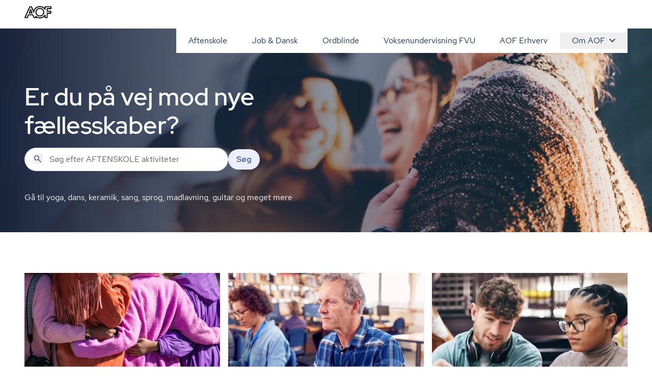

--- FILE ---
content_type: text/html; charset=utf-8
request_url: https://aof.dk/
body_size: 26841
content:


<!DOCTYPE html>
<html lang="da">

<head>
    
<!-- Cookie Information -->
<script id="CookieConsent" data-gcm-version="2.0" data-culture="DA" type="text/javascript" src="https://policy.app.cookieinformation.com/uc.js"></script>

<!-- Google Tag Manager -->
    <!-- start Google Tag Manager -->
    <script>
      window.dataLayer = window.dataLayer || [];      
      function gtag() { dataLayer.push(arguments); }
      
      gtag({
        pageType: 'Front Page'
      });
      
      gtag('consent', 'default', {
        'ad_user_data': 'denied',
        'ad_personalization': 'denied',
        'ad_storage': 'denied',
        'analytics_storage': 'denied',
        'wait_for_update': 500,
      });
    </script>
    <script>
        (function (w, d, s, l, i) {
            w[l] = w[l] || []; w[l].push({
                'gtm.start':
                    new Date().getTime(), event: 'gtm.js'
            }); var f = d.getElementsByTagName(s)[0],
                j = d.createElement(s), dl = l != 'dataLayer' ? '&l=' + l : ''; j.async = true; j.src =
                    'https://www.googletagmanager.com/gtm.js?id=' + i + dl; f.parentNode.insertBefore(j, f);
        })(window, document, 'script', 'dataLayer', 'GTM-TQLC8WF');
    </script>
    <!-- End Google Tag Manager -->
<script defer id="karlastatic-script" src="https://static.karlahub.com/static/js/main.js?key=g-mSO7OhYcx962GcIVDO1x0PJMbxTrWRCHZA6mcdNSc"></script>
 <script>
    function loadKarla() {
      var KarlaStaticTag_fbksxxni = document.currentScript;
      new KarlaStatic({ element: KarlaStaticTag_fbksxxni, model: "qmmMAkM0ZhwtmwjLNGf3", type: "chat", variant: "window" });
    }

    if (window.KarlaStatic) {
      loadKarla();
    } else {
      var KarlaScript = document.getElementById("karlastatic-script");
      KarlaScript.onload = loadKarla;
    }
    </script>
    <meta charset="utf-8">
<meta name="viewport" content="width=device-width, initial-scale=1.0" />
<title>AOF - Vi tilbyder foredrag, kurser og aktiviteter til dig</title>
<meta name="description" content="Hos AOF tilbyder vi sp&#xE6;ndende foredrag, l&#xE6;rerige dags- og aftenkurser samt diverse aktiviteter i hele Danmark. Se vores kurser, og tilmeld dig.">
    <link rel="canonical" href="https://aof.dk" />
    <meta name="robots" content="index, follow">
<meta property="og:type" content="website" />
<meta property="og:site_name" content="AOF" />

<meta property="og:url" content="https://aof.dk" />
<meta property="og:title" content=" Find dit n&#xE6;ste kursus eller aktivitet hos AOF " />
<meta name="twitter:card" content="summary_large_image" />
<meta name="twitter:title" content=" Find dit n&#xE6;ste kursus eller aktivitet hos AOF " />
    <meta property="og:description" content="Bliv klogere p&#xE5; omverdenen. Nyd f&#xE6;llesskabet til aftenundervisning hos AOF." />
    <meta name="twitter:description" content="Bliv klogere p&#xE5; omverdenen. Nyd f&#xE6;llesskabet til aftenundervisning hos AOF." />
    <meta name="twitter:image" content="https://aof.dk/media/q3ij1j4c/vonecia-carswell-0ammmujiieq-unsplash.jpg?v=1daefd70fb86200&amp;width=1200&amp;height=630" />     
        <meta name="twitter:image:alt" content="AOF aktiviteter" />
    <meta property="og:image" content="https://aof.dk/media/q3ij1j4c/vonecia-carswell-0ammmujiieq-unsplash.jpg?v=1daefd70fb86200&amp;width=1200&amp;height=630" />
        <meta property="og:image:secure_url" content="https://aof.dk/media/q3ij1j4c/vonecia-carswell-0ammmujiieq-unsplash.jpg?v=1daefd70fb86200&amp;width=1200&amp;height=630" />
        <meta property="og:image:height" content="630" />
        <meta property="og:image:width" content="1200" />	

    <link rel="preload" href="/assets/fonts/RedHatDisplay-Medium.woff2" as="font" type="font/woff2" crossOrigin="anonymous">
<link rel="preload" href="/assets/fonts/RedHatText-Regular.woff2" as="font" type="font/woff2" crossOrigin="anonymous">
<link rel="preload" href="/assets/fonts/RedHatText-Medium.woff2" as="font" type="font/woff2" crossOrigin="anonymous">
<link rel="preload" href="/assets/fonts/RobotoSerif-Regular.woff2" as="font" type="font/woff2" crossOrigin="anonymous">
<link rel="preload" href="/assets/fonts/RobotoSerif-Light.woff2" as="font" type="font/woff2" crossOrigin="anonymous">
<link rel="preload" as="style" href="/assets/entry-client-CVcg55Ji.css">
<link rel="stylesheet" type="text/css" href="/assets/entry-client-CVcg55Ji.css">
<script type="module" src="/assets/entry-client-g_Mv_jqN.js"></script>
<link rel="modulepreload" href="/assets/Footer-CdkdJZTS.js">
<link rel="modulepreload" href="/assets/AofLogo-D5y2-Mou.js">
<link rel="modulepreload" href="/assets/clsx-B-dksMZM.js">
<link rel="modulepreload" href="/assets/HyphenatedText-CpVT2uMP.js">
<link rel="modulepreload" href="/assets/hyphenation-Dfg7v_U4.js">
<link rel="modulepreload" href="/assets/Sprite-DPGdhyJR.js">
<link rel="modulepreload" href="/assets/Header-C7tqJnnx.js">
<link rel="modulepreload" href="/assets/MediaQuery-DZmmFlDA.js">
<link rel="modulepreload" href="/assets/useMedia-CJZqrGLW.js">
<link rel="modulepreload" href="/assets/screens-B02I67MW.js">
<link rel="modulepreload" href="/assets/NotificationBanner-BSSuWZCA.js">
<link rel="modulepreload" href="/assets/popover-C-bVjHXA.js">
<link rel="modulepreload" href="/assets/keyboard-TX4Rv-4L.js">
<link rel="modulepreload" href="/assets/use-is-mounted-Dz6-paO1.js">
<link rel="modulepreload" href="/assets/hidden-D1vWyZ1z.js">
<link rel="modulepreload" href="/assets/transition-D9b6dRia.js">
<link rel="icon" type="image/svg+xml" href="/assets/favicon.svg">
<script data-relayout>self.__relayoutText=(r,t,e)=>{e=e||document.querySelector(`[data-br="${r}"]`);let a=e.parentElement,n=b=>e.style.maxWidth=b+"px";e.style.maxWidth="";let s=a.clientWidth,l=a.clientHeight,i=s/2-.25,u=s+.5,c;if(s){for(;i+1<u;)c=Math.round((i+u)/2),n(c),a.clientHeight===l?u=c:i=c;n(u*t+s*(1-t))}e.__observer||(e.__observer=new ResizeObserver(()=>{self.__relayoutText(0,+e.dataset.brr,e)})).observe(a)}</script>
<script>let url="/umbraco/engage/pagedata/ping",pageviewId="ba5bf0856fbb43b2a259914dbb576c42";if("function"==typeof navigator.sendBeacon&&"function"==typeof Blob){let e=new Blob([pageviewId],{type:"text/plain"});navigator.sendBeacon(url,e)}else{let a=new XMLHttpRequest;a.open("POST",url,1),a.setRequestHeader("Content-Type","text/plain"),a.send(pageviewId)}</script></head>

<body>
    

    <!-- Google Tag Manager (noscript) -->
    <noscript>
        <iframe src="https://www.googletagmanager.com/ns.html?id=GTM-TQLC8WF"
                height="0" width="0" style="display:none;visibility:hidden"></iframe></noscript>
    <!-- End Google Tag Manager (noscript) -->
<script id="sleeknoteScript" type="text/javascript">
    (function () {
        var sleeknoteScriptTag = document.createElement("script");
        sleeknoteScriptTag.type = "text/javascript";
        sleeknoteScriptTag.charset = "utf-8";
        sleeknoteScriptTag.src = ("//sleeknotecustomerscripts.sleeknote.com/174922.js");
        var s = document.getElementById("sleeknoteScript");
        s.parentNode.insertBefore(sleeknoteScriptTag, s);
    })();
</script>

<div id="root" class="grid min-h-screen grid-body-layout">
    <header data-module="Header" class="min-h-16 lg:min-h-14 sticky top-0 z-20 bg-white"><!--$--><div class="container text-blue-20 h-full"><div class="relative flex h-full items-center justify-between"><a href="/" class="py-2 font-bold"><svg width="53" height="24" viewBox="0 0 53 24" fill="none" xmlns="http://www.w3.org/2000/svg" focusable="false" aria-label="AOF"><path d="M30.263 24C28.0708 24 26.0714 23.5434 24.2663 22.6562C24.2663 23.1837 23.8324 23.5918 23.303 23.5918H18.6775C18.2922 23.5918 17.9312 23.3514 17.7871 22.9917L15.7634 18.0713H8.49097L6.5158 22.9917C6.37174 23.3514 6.01073 23.5918 5.62368 23.5918H0.977344C0.638893 23.5918 0.350772 23.4241 0.158119 23.1595C-0.0119753 22.8949 -0.0588373 22.5351 0.0869541 22.248L9.62262 0.984071C9.76668 0.648555 10.1277 0.408153 10.513 0.408153H13.7899C14.1752 0.408153 14.5119 0.624338 14.6803 0.984071L17.9798 8.40009C18.582 6.57722 19.6651 4.92037 21.2064 3.48144C23.6901 1.17605 26.7465 0 30.263 0C33.8037 0 36.8619 1.17605 39.3439 3.48144C39.3908 3.52814 39.4394 3.55235 39.4637 3.60078V1.36801C39.4637 0.840523 39.8958 0.408153 40.4287 0.408153H52.035C52.5661 0.408153 53 0.840523 53 1.36801V5.01722C53 5.54471 52.5661 5.97708 52.035 5.97708H45.6044V9.31152H51.674C52.2033 9.31152 52.6372 9.74389 52.6372 10.2731V13.9206C52.6372 14.4481 52.2033 14.8805 51.674 14.8805H45.6044V22.6078C45.6044 23.1353 45.1705 23.5676 44.6411 23.5676H40.453C39.9219 23.5676 39.488 23.1353 39.488 22.6078V20.3992C39.4394 20.4477 39.3908 20.4719 39.3682 20.5203C36.8619 22.824 33.8037 24 30.263 24ZM22.1471 19.1038C22.3883 19.1038 22.6053 19.1765 22.7962 19.3442C24.8929 21.1913 27.3488 22.0803 30.2873 22.0803C33.3698 22.0803 35.8986 21.1204 38.0422 19.1038C38.6687 18.5279 39.1981 17.8794 39.6563 17.2325C39.8958 16.8728 40.3298 16.7275 40.7394 16.8486C41.149 16.9679 41.4406 17.3519 41.4406 17.76V21.6721H43.7021V13.9448C43.7021 13.4156 44.136 12.9849 44.6654 12.9849H50.735V11.2555H44.6654C44.136 11.2555 43.7021 10.8248 43.7021 10.2956V5.01722C43.7021 4.488 44.136 4.05736 44.6654 4.05736H51.0717V2.32788H41.4145V6.23997C41.4145 6.67234 41.1247 7.03207 40.7151 7.15314C40.3055 7.27247 39.8733 7.12893 39.632 6.76919C39.1738 6.09642 38.6444 5.47208 38.0179 4.89617C35.8743 2.88132 33.3455 1.92146 30.263 1.92146C27.2048 1.92146 24.6516 2.88132 22.5081 4.87196C20.46 6.7692 19.4256 9.02444 19.3527 11.7121C19.3284 12.1686 19.016 12.5526 18.5821 12.6235C18.1481 12.7203 17.6899 12.4799 17.4973 12.0718L13.1391 2.32789H11.1396L2.47001 21.6721H4.97455L6.94972 16.7518C7.09378 16.392 7.45479 16.1516 7.84011 16.1516H16.3899C16.7752 16.1516 17.1363 16.392 17.282 16.7518L19.3041 21.6721H21.7843L21.2307 20.4719C21.038 20.0637 21.1838 19.5847 21.5448 19.2958C21.7375 19.1765 21.9544 19.1038 22.1471 19.1038ZM30.263 20.3525C27.8782 20.3525 25.8076 19.5362 24.1448 17.9278C22.4838 16.3194 21.6403 14.3287 21.6403 12.0009C21.6403 9.67298 22.4838 7.68062 24.1691 6.0722C25.8319 4.46378 27.8782 3.6492 30.2873 3.6492C32.6721 3.6492 34.7427 4.46378 36.4037 6.0722C38.0908 7.68062 38.9343 9.67298 38.9343 12.0009C38.9343 14.3287 38.0908 16.3194 36.4037 17.9278C34.7184 19.5362 32.6721 20.3525 30.263 20.3525ZM30.263 5.56892C28.3607 5.56892 26.8194 6.19327 25.4934 7.44022C24.1934 8.6889 23.5668 10.1763 23.5668 12.0009C23.5668 13.7995 24.1934 15.2886 25.4934 16.5598C26.7951 17.8327 28.3607 18.4311 30.263 18.4311C32.1652 18.4311 33.7065 17.8085 35.0308 16.5598C36.3325 15.3128 36.9591 13.8237 36.9591 12.0009C36.9591 10.2005 36.3325 8.71311 35.0308 7.44022C33.7308 6.19326 32.1652 5.56892 30.263 5.56892ZM14.8973 14.4239H9.33277C9.02035 14.4239 8.70794 14.2561 8.53958 13.9915C8.36948 13.7286 8.32262 13.3914 8.44238 13.1043L11.1882 6.33681C11.3322 5.97708 11.6933 5.73668 12.0786 5.73668C12.4639 5.73668 12.8249 5.97708 12.9707 6.33681L15.7877 13.1043C15.9092 13.3914 15.8849 13.7286 15.6922 14.0157C15.5238 14.2561 15.234 14.4239 14.8973 14.4239ZM10.7786 12.5041H13.4515L12.1029 9.24061L10.7786 12.5041Z" fill="#000"></path></svg><span class="sr-only"></span></a><button class="absolute right-0 -m-2 flex items-center justify-center p-2 lg:hidden"><svg class="size-6" aria-hidden="true"><use xlink:href="/assets/sprites-DirJI3Ks.svg#burger"></use></svg><span class="sr-only">Åben mobil menu</span></button><div class="contents lg:hidden"></div><div class="hidden lg:block"><nav class="fixed inset-x-0 bottom-0 top-14 flex-wrap justify-end overflow-y-scroll overscroll-none bg-white lg:relative lg:inset-auto lg:flex lg:overflow-y-visible lg:py-2"><a href="/aftenskole" class="block border-b  border-black-80 p-6 text-xl md:hover:text-orange-20 lg:inline-block lg:border-b-0 lg:py-1 lg:text-base">Aftenskole</a><a href="/jobogdansk" class="block border-b  border-black-80 p-6 text-xl md:hover:text-orange-20 lg:inline-block lg:border-b-0 lg:py-1 lg:text-base">Job &amp; Dansk</a><a href="/ordblindeundervisning" class="block border-b  border-black-80 p-6 text-xl md:hover:text-orange-20 lg:inline-block lg:border-b-0 lg:py-1 lg:text-base">Ordblinde</a><a href="/fvu" class="block border-b  border-black-80 p-6 text-xl md:hover:text-orange-20 lg:inline-block lg:border-b-0 lg:py-1 lg:text-base">Voksenundervisning FVU</a><a href="/aof-erhverv" class="block border-b  border-black-80 p-6 text-xl md:hover:text-orange-20 lg:inline-block lg:border-b-0 lg:py-1 lg:text-base">AOF Erhverv</a><div class="lg:inline-block"><div class="hidden lg:inline-block" data-headlessui-state=""><button class="hidden rounded md:hover:text-orange-20 lg:flex lg:items-center lg:px-6 lg:py-1" type="button" aria-expanded="false" data-headlessui-state="">Om AOF<svg class="ml-2 size-3"><use xlink:href="/assets/sprites-DirJI3Ks.svg#chevron-down"></use></svg></button><div class="absolute right-0 z-10 mt-0.5 rounded border border-black-90 bg-white p-4 text-left shadow-md" id="headlessui-popover-panel-:Rite:" tabindex="-1" hidden="" style="display:none" data-headlessui-state=""><a href="/om-aof" class="mb-12 flex items-center md:hover:text-orange-20 lg:mb-0 lg:py-2.5">Om AOF</a><a href="/regioner" class="mb-12 flex items-center md:hover:text-orange-20 lg:mb-0 lg:py-2.5">AOF&#x27;s Regioner</a><a href="/aftenskoler" class="mb-12 flex items-center md:hover:text-orange-20 lg:mb-0 lg:py-2.5">AOF&#x27;s Aftenskoler</a><a href="/om-aof/medlemsorganisationer" class="mb-12 flex items-center md:hover:text-orange-20 lg:mb-0 lg:py-2.5">AOF&#x27;s medlemsorganisationer</a><a href="/om-aof/vision-og-mission" class="mb-12 flex items-center md:hover:text-orange-20 lg:mb-0 lg:py-2.5">AOF&#x27;s vision og mission</a><a href="/om-aof/vaerdier" class="mb-12 flex items-center md:hover:text-orange-20 lg:mb-0 lg:py-2.5">AOF&#x27;s værdier</a></div></div><div hidden="" style="position:fixed;top:1px;left:1px;width:1px;height:0;padding:0;margin:-1px;overflow:hidden;clip:rect(0, 0, 0, 0);white-space:nowrap;border-width:0;display:none"></div><div class="px-6 lg:hidden"><a href="/om-aof" class="flex items-center py-3 first:pt-7 last:pb-7 md:hover:text-orange-20">Om AOF</a><a href="/regioner" class="flex items-center py-3 first:pt-7 last:pb-7 md:hover:text-orange-20">AOF&#x27;s Regioner</a><a href="/aftenskoler" class="flex items-center py-3 first:pt-7 last:pb-7 md:hover:text-orange-20">AOF&#x27;s Aftenskoler</a><a href="/om-aof/medlemsorganisationer" class="flex items-center py-3 first:pt-7 last:pb-7 md:hover:text-orange-20">AOF&#x27;s medlemsorganisationer</a><a href="/om-aof/vision-og-mission" class="flex items-center py-3 first:pt-7 last:pb-7 md:hover:text-orange-20">AOF&#x27;s vision og mission</a><a href="/om-aof/vaerdier" class="flex items-center py-3 first:pt-7 last:pb-7 md:hover:text-orange-20">AOF&#x27;s værdier</a></div></div></nav></div></div></div><!--/$--></header><script type="application/json">{"logoLink":{"href":"/"},"menuItems":[{"href":"/aftenskole","label":"Aftenskole","active":false},{"href":"/jobogdansk","label":"Job & Dansk","active":false},{"href":"/ordblindeundervisning","label":"Ordblinde","active":false},{"href":"/fvu","label":"Voksenundervisning FVU","active":false},{"href":"/aof-erhverv","label":"AOF Erhverv","active":false},{"label":"Om AOF","active":false,"subItems":[{"href":"/om-aof","label":"Om AOF"},{"href":"/regioner","label":"AOF's Regioner"},{"href":"/aftenskoler","label":"AOF's Aftenskoler"},{"href":"/om-aof/medlemsorganisationer","label":"AOF's medlemsorganisationer"},{"href":"/om-aof/vision-og-mission","label":"AOF's vision og mission"},{"href":"/om-aof/vaerdier","label":"AOF's værdier"}]}],"searchLink":"/aftenskole","moduleName":"Header"}</script>
    <main id="main">
        
<div data-layout="frontpage">
    
    <section data-module="Hero"><!--$--><div class="relative" style="min-height:400px"><picture><source width="1280" height="426" media="(min-width: 1280px)" srcSet="/media/52dceddj/priscilla-du-preez-nf8xhlmmg0c-unsplash.jpg?v=1d96ebf6bed6830&amp;format=webp&amp;width=330&amp;height=110 330w,/media/52dceddj/priscilla-du-preez-nf8xhlmmg0c-unsplash.jpg?v=1d96ebf6bed6830&amp;format=webp&amp;width=375&amp;height=125 375w,/media/52dceddj/priscilla-du-preez-nf8xhlmmg0c-unsplash.jpg?v=1d96ebf6bed6830&amp;format=webp&amp;width=440&amp;height=147 440w,/media/52dceddj/priscilla-du-preez-nf8xhlmmg0c-unsplash.jpg?v=1d96ebf6bed6830&amp;format=webp&amp;width=660&amp;height=220 660w,/media/52dceddj/priscilla-du-preez-nf8xhlmmg0c-unsplash.jpg?v=1d96ebf6bed6830&amp;format=webp&amp;width=750&amp;height=250 750w,/media/52dceddj/priscilla-du-preez-nf8xhlmmg0c-unsplash.jpg?v=1d96ebf6bed6830&amp;format=webp&amp;width=880&amp;height=294 880w,/media/52dceddj/priscilla-du-preez-nf8xhlmmg0c-unsplash.jpg?v=1d96ebf6bed6830&amp;format=webp&amp;width=1024&amp;height=342 1024w,/media/52dceddj/priscilla-du-preez-nf8xhlmmg0c-unsplash.jpg?v=1d96ebf6bed6830&amp;format=webp&amp;width=1376&amp;height=459 1376w,/media/52dceddj/priscilla-du-preez-nf8xhlmmg0c-unsplash.jpg?v=1d96ebf6bed6830&amp;format=webp&amp;width=1440&amp;height=480 1440w,/media/52dceddj/priscilla-du-preez-nf8xhlmmg0c-unsplash.jpg?v=1d96ebf6bed6830&amp;format=webp&amp;width=1920&amp;height=640 1920w"/><source width="768" height="512" media="(min-width: 768px)" srcSet="/media/52dceddj/priscilla-du-preez-nf8xhlmmg0c-unsplash.jpg?v=1d96ebf6bed6830&amp;format=webp&amp;width=330&amp;height=220 330w,/media/52dceddj/priscilla-du-preez-nf8xhlmmg0c-unsplash.jpg?v=1d96ebf6bed6830&amp;format=webp&amp;width=375&amp;height=250 375w,/media/52dceddj/priscilla-du-preez-nf8xhlmmg0c-unsplash.jpg?v=1d96ebf6bed6830&amp;format=webp&amp;width=440&amp;height=294 440w,/media/52dceddj/priscilla-du-preez-nf8xhlmmg0c-unsplash.jpg?v=1d96ebf6bed6830&amp;format=webp&amp;width=660&amp;height=440 660w,/media/52dceddj/priscilla-du-preez-nf8xhlmmg0c-unsplash.jpg?v=1d96ebf6bed6830&amp;format=webp&amp;width=750&amp;height=500 750w,/media/52dceddj/priscilla-du-preez-nf8xhlmmg0c-unsplash.jpg?v=1d96ebf6bed6830&amp;format=webp&amp;width=880&amp;height=587 880w,/media/52dceddj/priscilla-du-preez-nf8xhlmmg0c-unsplash.jpg?v=1d96ebf6bed6830&amp;format=webp&amp;width=1024&amp;height=683 1024w,/media/52dceddj/priscilla-du-preez-nf8xhlmmg0c-unsplash.jpg?v=1d96ebf6bed6830&amp;format=webp&amp;width=1376&amp;height=918 1376w,/media/52dceddj/priscilla-du-preez-nf8xhlmmg0c-unsplash.jpg?v=1d96ebf6bed6830&amp;format=webp&amp;width=1440&amp;height=960 1440w,/media/52dceddj/priscilla-du-preez-nf8xhlmmg0c-unsplash.jpg?v=1d96ebf6bed6830&amp;format=webp&amp;width=1920&amp;height=1280 1920w"/><source width="640" height="320" media="(min-width: 640px)" srcSet="/media/52dceddj/priscilla-du-preez-nf8xhlmmg0c-unsplash.jpg?v=1d96ebf6bed6830&amp;format=webp&amp;width=660&amp;height=330 660w,/media/52dceddj/priscilla-du-preez-nf8xhlmmg0c-unsplash.jpg?v=1d96ebf6bed6830&amp;format=webp&amp;width=750&amp;height=375 750w,/media/52dceddj/priscilla-du-preez-nf8xhlmmg0c-unsplash.jpg?v=1d96ebf6bed6830&amp;format=webp&amp;width=880&amp;height=440 880w,/media/52dceddj/priscilla-du-preez-nf8xhlmmg0c-unsplash.jpg?v=1d96ebf6bed6830&amp;format=webp&amp;width=1024&amp;height=512 1024w,/media/52dceddj/priscilla-du-preez-nf8xhlmmg0c-unsplash.jpg?v=1d96ebf6bed6830&amp;format=webp&amp;width=1376&amp;height=688 1376w,/media/52dceddj/priscilla-du-preez-nf8xhlmmg0c-unsplash.jpg?v=1d96ebf6bed6830&amp;format=webp&amp;width=1440&amp;height=720 1440w,/media/52dceddj/priscilla-du-preez-nf8xhlmmg0c-unsplash.jpg?v=1d96ebf6bed6830&amp;format=webp&amp;width=1920&amp;height=960 1920w"/><source width="5472" height="5472" srcSet="/media/52dceddj/priscilla-du-preez-nf8xhlmmg0c-unsplash.jpg?v=1d96ebf6bed6830&amp;format=webp&amp;width=330&amp;height=330 330w,/media/52dceddj/priscilla-du-preez-nf8xhlmmg0c-unsplash.jpg?v=1d96ebf6bed6830&amp;format=webp&amp;width=375&amp;height=375 375w,/media/52dceddj/priscilla-du-preez-nf8xhlmmg0c-unsplash.jpg?v=1d96ebf6bed6830&amp;format=webp&amp;width=440&amp;height=440 440w,/media/52dceddj/priscilla-du-preez-nf8xhlmmg0c-unsplash.jpg?v=1d96ebf6bed6830&amp;format=webp&amp;width=660&amp;height=660 660w,/media/52dceddj/priscilla-du-preez-nf8xhlmmg0c-unsplash.jpg?v=1d96ebf6bed6830&amp;format=webp&amp;width=750&amp;height=750 750w,/media/52dceddj/priscilla-du-preez-nf8xhlmmg0c-unsplash.jpg?v=1d96ebf6bed6830&amp;format=webp&amp;width=880&amp;height=880 880w,/media/52dceddj/priscilla-du-preez-nf8xhlmmg0c-unsplash.jpg?v=1d96ebf6bed6830&amp;format=webp&amp;width=1024&amp;height=1024 1024w,/media/52dceddj/priscilla-du-preez-nf8xhlmmg0c-unsplash.jpg?v=1d96ebf6bed6830&amp;format=webp&amp;width=1376&amp;height=1376 1376w"/><img alt="Er du på vej mod nye fællesskaber?" class="object-cover object-center absolute size-full" src="[data-uri]" width="5472" height="3648"/></picture><div class="absolute size-full bg-[#17243D]/70 md:bg-[#17243D]/0 md:bg-gradient-to-r md:from-[#17243D]"></div><div class="container"><div class="relative grid items-end pb-14 pr-5" style="min-height:400px"><div class="mt-10"><h1 class="style-display-lg max-w-2xl text-balance text-white">Er du på vej mod nye fællesskaber?</h1><form novalidate="" role="search" action="https://aof.dk/aftenskole" class="mt-4 flex flex-wrap items-center gap-4 "><div class="relative w-full sm:w-auto"><input type="search" name="query" class="bg-none font-medium text-blue-40 placeholder:font-normal sm:w-[400px]" placeholder="Søg efter AFTENSKOLE aktiviteter " aria-label="Søg" autoComplete="off"/><button type="submit" class="absolute left-4 top-3" tabindex="-1" aria-label="Søg"><svg class="size-5 text-blue-40"><use xlink:href="/assets/sprites-DirJI3Ks.svg#search"></use></svg></button></div><button type="submit" class="group font-medium transition-colors select-none px-5 py-3 md:px-4 md:py-2 bg-blue-90 rounded-full text-blue-40 hover:text-blue-20 hover:bg-blue-90 active:bg-blue-90">Søg</button></form><p class="mt-10 max-w-2xl text-white">Gå til yoga, dans, keramik, sang, sprog, madlavning, guitar og meget mere</p></div></div></div></div><!--/$--></section><script type="application/json">{"image":{"src":"/media/52dceddj/priscilla-du-preez-nf8xhlmmg0c-unsplash.jpg?v=1d96ebf6bed6830","height":3648,"width":5472,"alt":"Er du på vej mod nye fællesskaber?","focalPoint":{"x":0,"y":0}},"title":"Er du på vej mod nye fællesskaber?","subTitle":"Gå til yoga, dans, keramik, sang, sprog, madlavning, guitar og meget mere","searchLink":{"href":"https://aof.dk/aftenskole","label":"Aftenskole","target":"_self"},"searchPlaceholder":"Søg efter AFTENSKOLE aktiviteter ","heroMinHeight":400,"moduleName":"Hero"}</script>
    <div data-server-module="Transport" class="container my-10 md:my-20"><h2 class="style-headline-sm mb-6"></h2><div class="grid gap-4 sm:grid-cols-2 md:grid-cols-3"><article class="bg-blue-80 text-orange-10 shadow-orange-sm transition-shadow duration-300 has-[:focus-visible]:bg-blue-60 has-[:hover]:bg-blue-60 has-[:active]:shadow-orange-lg has-[:focus-visible]:shadow-orange-md has-[:hover]:shadow-orange-md"><a class="" href="/aftenskole?hideOngoing=false"><img alt="" class="w-full object-cover object-center bg-blue-60" sizes="(min-width: 768px) 384px, (min-width: 640px) 50vw, 100vw" srcSet="/media/q3ij1j4c/vonecia-carswell-0ammmujiieq-unsplash.jpg?v=1daefd70fb86200&amp;format=webp&amp;width=330&amp;height=248 330w,/media/q3ij1j4c/vonecia-carswell-0ammmujiieq-unsplash.jpg?v=1daefd70fb86200&amp;format=webp&amp;width=375&amp;height=282 375w,/media/q3ij1j4c/vonecia-carswell-0ammmujiieq-unsplash.jpg?v=1daefd70fb86200&amp;format=webp&amp;width=440&amp;height=330 440w,/media/q3ij1j4c/vonecia-carswell-0ammmujiieq-unsplash.jpg?v=1daefd70fb86200&amp;format=webp&amp;width=660&amp;height=495 660w,/media/q3ij1j4c/vonecia-carswell-0ammmujiieq-unsplash.jpg?v=1daefd70fb86200&amp;format=webp&amp;width=750&amp;height=563 750w,/media/q3ij1j4c/vonecia-carswell-0ammmujiieq-unsplash.jpg?v=1daefd70fb86200&amp;format=webp&amp;width=880&amp;height=660 880w,/media/q3ij1j4c/vonecia-carswell-0ammmujiieq-unsplash.jpg?v=1daefd70fb86200&amp;format=webp&amp;width=1024&amp;height=768 1024w,/media/q3ij1j4c/vonecia-carswell-0ammmujiieq-unsplash.jpg?v=1daefd70fb86200&amp;format=webp&amp;width=1376&amp;height=1032 1376w,/media/q3ij1j4c/vonecia-carswell-0ammmujiieq-unsplash.jpg?v=1daefd70fb86200&amp;format=webp&amp;width=1440&amp;height=1080 1440w,/media/q3ij1j4c/vonecia-carswell-0ammmujiieq-unsplash.jpg?v=1daefd70fb86200&amp;format=webp&amp;width=1920&amp;height=1440 1920w" src="[data-uri]" style="aspect-ratio:4 / 3" width="2736" height="2052"/><div class="p-6"><h3 class="style-headline-md mb-6 hyphens-auto text-balance break-words">Aftenskole</h3><p class="style-body hyphens-auto text-pretty">Udforsk vores store udvalg af kurser og foredrag. AOF aftenskole, både om dagen og om aftenen.</p></div></a></article><article class="bg-blue-80 text-orange-10 shadow-orange-sm transition-shadow duration-300 has-[:focus-visible]:bg-blue-60 has-[:hover]:bg-blue-60 has-[:active]:shadow-orange-lg has-[:focus-visible]:shadow-orange-md has-[:hover]:shadow-orange-md"><a class="" href="/fvu"><img alt="" class="w-full object-cover object-center bg-blue-60" sizes="(min-width: 768px) 384px, (min-width: 640px) 50vw, 100vw" srcSet="/media/uevpm5z2/undervisning_fvudigital_1500x1000.jpg?v=1db44b178bbb7f0&amp;format=webp&amp;width=330&amp;height=248 330w,/media/uevpm5z2/undervisning_fvudigital_1500x1000.jpg?v=1db44b178bbb7f0&amp;format=webp&amp;width=375&amp;height=282 375w,/media/uevpm5z2/undervisning_fvudigital_1500x1000.jpg?v=1db44b178bbb7f0&amp;format=webp&amp;width=440&amp;height=330 440w,/media/uevpm5z2/undervisning_fvudigital_1500x1000.jpg?v=1db44b178bbb7f0&amp;format=webp&amp;width=660&amp;height=495 660w,/media/uevpm5z2/undervisning_fvudigital_1500x1000.jpg?v=1db44b178bbb7f0&amp;format=webp&amp;width=750&amp;height=563 750w,/media/uevpm5z2/undervisning_fvudigital_1500x1000.jpg?v=1db44b178bbb7f0&amp;format=webp&amp;width=880&amp;height=660 880w,/media/uevpm5z2/undervisning_fvudigital_1500x1000.jpg?v=1db44b178bbb7f0&amp;format=webp&amp;width=1024&amp;height=768 1024w,/media/uevpm5z2/undervisning_fvudigital_1500x1000.jpg?v=1db44b178bbb7f0&amp;format=webp&amp;width=1376&amp;height=1032 1376w,/media/uevpm5z2/undervisning_fvudigital_1500x1000.jpg?v=1db44b178bbb7f0&amp;format=webp&amp;width=1440&amp;height=1080 1440w,/media/uevpm5z2/undervisning_fvudigital_1500x1000.jpg?v=1db44b178bbb7f0&amp;format=webp&amp;width=1920&amp;height=1440 1920w" src="[data-uri]" style="aspect-ratio:4 / 3" width="1500" height="1125"/><div class="p-6"><h3 class="style-headline-md mb-6 hyphens-auto text-balance break-words">FVU</h3><p class="style-body hyphens-auto text-pretty">Forberedende Voksenundervisning (FVU) er et gratis tilbud til voksne, som ønsker at styrke deres færdigheder i dansk, engelsk, IT eller matematik.</p></div></a></article><article class="bg-blue-80 text-orange-10 shadow-orange-sm transition-shadow duration-300 has-[:focus-visible]:bg-blue-60 has-[:hover]:bg-blue-60 has-[:active]:shadow-orange-lg has-[:focus-visible]:shadow-orange-md has-[:hover]:shadow-orange-md"><a class="" href="/jobogdansk"><img alt="" class="w-full object-cover object-center bg-blue-60" sizes="(min-width: 768px) 384px, (min-width: 640px) 50vw, 100vw" srcSet="/media/epvhqccr/gruppearbejde_1500x1000.jpg?v=1db44b1754be590&amp;format=webp&amp;width=330&amp;height=248 330w,/media/epvhqccr/gruppearbejde_1500x1000.jpg?v=1db44b1754be590&amp;format=webp&amp;width=375&amp;height=282 375w,/media/epvhqccr/gruppearbejde_1500x1000.jpg?v=1db44b1754be590&amp;format=webp&amp;width=440&amp;height=330 440w,/media/epvhqccr/gruppearbejde_1500x1000.jpg?v=1db44b1754be590&amp;format=webp&amp;width=660&amp;height=495 660w,/media/epvhqccr/gruppearbejde_1500x1000.jpg?v=1db44b1754be590&amp;format=webp&amp;width=750&amp;height=563 750w,/media/epvhqccr/gruppearbejde_1500x1000.jpg?v=1db44b1754be590&amp;format=webp&amp;width=880&amp;height=660 880w,/media/epvhqccr/gruppearbejde_1500x1000.jpg?v=1db44b1754be590&amp;format=webp&amp;width=1024&amp;height=768 1024w,/media/epvhqccr/gruppearbejde_1500x1000.jpg?v=1db44b1754be590&amp;format=webp&amp;width=1376&amp;height=1032 1376w,/media/epvhqccr/gruppearbejde_1500x1000.jpg?v=1db44b1754be590&amp;format=webp&amp;width=1440&amp;height=1080 1440w,/media/epvhqccr/gruppearbejde_1500x1000.jpg?v=1db44b1754be590&amp;format=webp&amp;width=1920&amp;height=1440 1920w" src="[data-uri]" style="aspect-ratio:4 / 3" width="1500" height="1125"/><div class="p-6"><h3 class="style-headline-md mb-6 hyphens-auto text-balance break-words">Danskuddannelse</h3><p class="style-body hyphens-auto text-pretty">Uddannelsestilbud hos AOF Job &amp; Dansk, der styrker dine sproglige kompetencer på dansk og øger dine muligheder i det danske samfund.</p></div></a></article><article class="bg-blue-80 text-orange-10 shadow-orange-sm transition-shadow duration-300 has-[:focus-visible]:bg-blue-60 has-[:hover]:bg-blue-60 has-[:active]:shadow-orange-lg has-[:focus-visible]:shadow-orange-md has-[:hover]:shadow-orange-md"><a class="" href="/ordblindeundervisning"><img alt="" class="w-full object-cover object-center bg-blue-60" sizes="(min-width: 768px) 384px, (min-width: 640px) 50vw, 100vw" srcSet="/media/jzbn0khh/obu_1500x1000.jpg?v=1db4579737d9150&amp;format=webp&amp;width=330&amp;height=248 330w,/media/jzbn0khh/obu_1500x1000.jpg?v=1db4579737d9150&amp;format=webp&amp;width=375&amp;height=282 375w,/media/jzbn0khh/obu_1500x1000.jpg?v=1db4579737d9150&amp;format=webp&amp;width=440&amp;height=330 440w,/media/jzbn0khh/obu_1500x1000.jpg?v=1db4579737d9150&amp;format=webp&amp;width=660&amp;height=495 660w,/media/jzbn0khh/obu_1500x1000.jpg?v=1db4579737d9150&amp;format=webp&amp;width=750&amp;height=563 750w,/media/jzbn0khh/obu_1500x1000.jpg?v=1db4579737d9150&amp;format=webp&amp;width=880&amp;height=660 880w,/media/jzbn0khh/obu_1500x1000.jpg?v=1db4579737d9150&amp;format=webp&amp;width=1024&amp;height=768 1024w,/media/jzbn0khh/obu_1500x1000.jpg?v=1db4579737d9150&amp;format=webp&amp;width=1376&amp;height=1032 1376w,/media/jzbn0khh/obu_1500x1000.jpg?v=1db4579737d9150&amp;format=webp&amp;width=1440&amp;height=1080 1440w,/media/jzbn0khh/obu_1500x1000.jpg?v=1db4579737d9150&amp;format=webp&amp;width=1920&amp;height=1440 1920w" src="[data-uri]" style="aspect-ratio:4 / 3" width="1500" height="1125"/><div class="p-6"><h3 class="style-headline-md mb-6 hyphens-auto text-balance break-words">Ordblinde</h3><p class="style-body hyphens-auto text-pretty">Ordblindeundervisning (OBU) er et undervisningstilbud for ordblinde voksne. AOF hjælper med et undervisningsforløb for voksne med vejledning og støtte fra erfarne undervisere.</p></div></a></article><article class="bg-blue-80 text-orange-10 shadow-orange-sm transition-shadow duration-300 has-[:focus-visible]:bg-blue-60 has-[:hover]:bg-blue-60 has-[:active]:shadow-orange-lg has-[:focus-visible]:shadow-orange-md has-[:hover]:shadow-orange-md"><a class="" href="/aof-erhverv"><img alt="" class="w-full object-cover object-center bg-blue-60" sizes="(min-width: 768px) 384px, (min-width: 640px) 50vw, 100vw" srcSet="/media/o4gnxo4g/aof-erhverv_4_1500x1500.jpg?v=1db4633dd241f10&amp;format=webp&amp;width=330&amp;height=248 330w,/media/o4gnxo4g/aof-erhverv_4_1500x1500.jpg?v=1db4633dd241f10&amp;format=webp&amp;width=375&amp;height=282 375w,/media/o4gnxo4g/aof-erhverv_4_1500x1500.jpg?v=1db4633dd241f10&amp;format=webp&amp;width=440&amp;height=330 440w,/media/o4gnxo4g/aof-erhverv_4_1500x1500.jpg?v=1db4633dd241f10&amp;format=webp&amp;width=660&amp;height=495 660w,/media/o4gnxo4g/aof-erhverv_4_1500x1500.jpg?v=1db4633dd241f10&amp;format=webp&amp;width=750&amp;height=563 750w,/media/o4gnxo4g/aof-erhverv_4_1500x1500.jpg?v=1db4633dd241f10&amp;format=webp&amp;width=880&amp;height=660 880w,/media/o4gnxo4g/aof-erhverv_4_1500x1500.jpg?v=1db4633dd241f10&amp;format=webp&amp;width=1024&amp;height=768 1024w,/media/o4gnxo4g/aof-erhverv_4_1500x1500.jpg?v=1db4633dd241f10&amp;format=webp&amp;width=1376&amp;height=1032 1376w,/media/o4gnxo4g/aof-erhverv_4_1500x1500.jpg?v=1db4633dd241f10&amp;format=webp&amp;width=1440&amp;height=1080 1440w,/media/o4gnxo4g/aof-erhverv_4_1500x1500.jpg?v=1db4633dd241f10&amp;format=webp&amp;width=1920&amp;height=1440 1920w" src="[data-uri]" style="aspect-ratio:4 / 3" width="1500" height="1125"/><div class="p-6"><h3 class="style-headline-md mb-6 hyphens-auto text-balance break-words">AOF Erhverv</h3><p class="style-body hyphens-auto text-pretty">AOF Erhverv tilbyder skræddersyede undervisnings- og udviklingsforløb direkte til virksomheder og faglige organisationer.</p></div></a></article><article class="bg-blue-80 text-orange-10 shadow-orange-sm transition-shadow duration-300 has-[:focus-visible]:bg-blue-60 has-[:hover]:bg-blue-60 has-[:active]:shadow-orange-lg has-[:focus-visible]:shadow-orange-md has-[:hover]:shadow-orange-md"><a class="" href="/saerlige-forloeb"><img alt="" class="w-full object-cover object-center bg-blue-60" sizes="(min-width: 768px) 384px, (min-width: 640px) 50vw, 100vw" srcSet="/media/2lnj2qrb/undervisning-5.jpg?v=1db46646f69a4f0&amp;format=webp&amp;width=330&amp;height=248 330w,/media/2lnj2qrb/undervisning-5.jpg?v=1db46646f69a4f0&amp;format=webp&amp;width=375&amp;height=282 375w,/media/2lnj2qrb/undervisning-5.jpg?v=1db46646f69a4f0&amp;format=webp&amp;width=440&amp;height=330 440w,/media/2lnj2qrb/undervisning-5.jpg?v=1db46646f69a4f0&amp;format=webp&amp;width=660&amp;height=495 660w,/media/2lnj2qrb/undervisning-5.jpg?v=1db46646f69a4f0&amp;format=webp&amp;width=750&amp;height=563 750w,/media/2lnj2qrb/undervisning-5.jpg?v=1db46646f69a4f0&amp;format=webp&amp;width=880&amp;height=660 880w,/media/2lnj2qrb/undervisning-5.jpg?v=1db46646f69a4f0&amp;format=webp&amp;width=1024&amp;height=768 1024w,/media/2lnj2qrb/undervisning-5.jpg?v=1db46646f69a4f0&amp;format=webp&amp;width=1376&amp;height=1032 1376w,/media/2lnj2qrb/undervisning-5.jpg?v=1db46646f69a4f0&amp;format=webp&amp;width=1440&amp;height=1080 1440w,/media/2lnj2qrb/undervisning-5.jpg?v=1db46646f69a4f0&amp;format=webp&amp;width=1920&amp;height=1440 1920w" src="[data-uri]" style="aspect-ratio:4 / 3" width="1728" height="1296"/><div class="p-6"><h3 class="style-headline-md mb-6 hyphens-auto text-balance break-words">Særlige forløb</h3><p class="style-body hyphens-auto text-pretty">AOF tilbyder særlige forløb rundt om i landet, som har til formål at støtte og udvikle mennesker der står i forskellige livssituationer. </p></div></a></article></div></div>
    <section data-module="Testimonials"><!--$--><div class="container grid grid-cols-12 gap-6"><div class="col-span-12 flex flex-col md:col-span-6 xl:flex-row xl:items-center"><div class="relative size-[180px] flex-initial"><svg class="text-black-80 h-[169px] w-[180px]"><use xlink:href="/assets/sprites-DirJI3Ks.svg#avatar-bg"></use></svg><div class="absolute bottom-1 right-0 size-[142px] overflow-hidden rounded-full"><img alt="&quot;Der er kun en vej frem som ordblind, og det er at øve sig og få den rigtige undervisning. Jeg er blevet meget bedre.&quot;" class="w-full object-cover object-center rounded-full" sizes="142px" srcSet="/media/bxbnduxi/carina_still9.png?v=1d99d1a1a09ca20&amp;format=jpg&amp;width=142&amp;height=142 142w,/media/bxbnduxi/carina_still9.png?v=1d99d1a1a09ca20&amp;format=jpg&amp;width=284&amp;height=284 284w" src="[data-uri]" style="aspect-ratio:1 / 1" width="142" height="142"/></div></div><div class="flex-1 xl:pl-6"><p class="style-quote pt-6 xl:pt-0">&quot;Der er kun en vej frem som ordblind, og det er at øve sig og få den rigtige undervisning. Jeg er blevet meget bedre.&quot;</p><p class="pt-6 text-black-40">Carina Helligsø</p><p class="text-black-40">Ordblind kursist</p></div></div><div class="hidden md:flex col-span-12 flex flex-col md:col-span-6 xl:flex-row xl:items-center"><div class="relative size-[180px] flex-initial"><svg class="text-orange-80 h-[169px] w-[180px]"><use xlink:href="/assets/sprites-DirJI3Ks.svg#avatar-bg"></use></svg><div class="absolute bottom-1 right-0 size-[142px] overflow-hidden rounded-full"><img alt="&quot;Vi har ikke den samme krop eller fysiske forudsætning, så vi bør ikke sammenligne os selv med personen på måtten ved siden af.&quot;" class="w-full object-cover object-center rounded-full" sizes="142px" srcSet="/media/szbdgh1q/lena_mindre.jpg?v=1d99d1c62405a50&amp;format=webp&amp;width=142&amp;height=142 142w,/media/szbdgh1q/lena_mindre.jpg?v=1d99d1c62405a50&amp;format=webp&amp;width=284&amp;height=284 284w" src="[data-uri]" style="aspect-ratio:1 / 1" width="142" height="142"/></div></div><div class="flex-1 xl:pl-6"><p class="style-quote pt-6 xl:pt-0">&quot;Vi har ikke den samme krop eller fysiske forudsætning, så vi bør ikke sammenligne os selv med personen på måtten ved siden af.&quot;</p><p class="pt-6 text-black-40">Lena Kammeyer</p><p class="text-black-40">Yogaunderviser</p></div></div></div><!--/$--></section><script type="application/json">{"testimonials":[{"image":{"src":"/media/bxbnduxi/carina_still9.png?v=1d99d1a1a09ca20","height":936,"width":937,"alt":"\"Der er kun en vej frem som ordblind, og det er at øve sig og få den rigtige undervisning. Jeg er blevet meget bedre.\"","focalPoint":{"x":0,"y":0}},"quote":"\"Der er kun en vej frem som ordblind, og det er at øve sig og få den rigtige undervisning. Jeg er blevet meget bedre.\"","name":"Carina Helligsø","details":"Ordblind kursist","color":"grey"},{"image":{"src":"/media/szbdgh1q/lena_mindre.jpg?v=1d99d1c62405a50","height":2116,"width":2116,"alt":"\"Vi har ikke den samme krop eller fysiske forudsætning, så vi bør ikke sammenligne os selv med personen på måtten ved siden af.\"","focalPoint":{"x":0,"y":0}},"quote":"\"Vi har ikke den samme krop eller fysiske forudsætning, så vi bør ikke sammenligne os selv med personen på måtten ved siden af.\"","name":"Lena Kammeyer","details":"Yogaunderviser","color":"orange"}],"moduleName":"Testimonials"}</script>
    <section data-module="Carousel" class="overflow-x-hidden"><!--$--><div class="container"><div class="relative z-10 -mb-6 flex items-center justify-between py-1.5"><h2 class="style-headline-md">Spændende aftenskolekurser og foredrag</h2><a href="/aftenskole" class="group font-medium transition-colors select-none px-5 py-3 md:px-4 md:py-2 bg-transparent rounded-full text-blue-40 hover:bg-blue-90 active:bg-blue-80 hidden items-center md:flex">Se alle<span class="ml-2 p-1"><svg class="size-3"><use xlink:href="/assets/sprites-DirJI3Ks.svg#arrow-forward"></use></svg></span></a></div><div class="carousel hide-scrollbar full-bleed flex snap-x snap-mandatory overflow-x-scroll py-12"><div class="w-[314px] shrink-0 snap-start [&amp;:not(:first-child)]:ml-6"><article class="relative bg-white rounded border border-black-90 shadow-orange-sm lg:transition lg:duration-200 lg:hover:shadow-orange-md ui-focus-visible:focus-within:border-orange-60 ui-focus-visible:focus-within:outline ui-focus-visible:focus-within:outline-orange-60"><a href="/mad-og-vin" class="overflow-hidden"><div class=""><img alt="" class="object-cover object-center w-full bg-black-80" loading="lazy" sizes="312px" srcSet="/media/rkqdjo4m/istockphoto-1014838092-612x612.jpeg?v=1d9986bad2a6660&amp;format=webp&amp;width=312&amp;height=208 312w,/media/rkqdjo4m/istockphoto-1014838092-612x612.jpeg?v=1d9986bad2a6660&amp;format=webp&amp;width=624&amp;height=416 624w" src="[data-uri]" style="aspect-ratio:3 / 2" width="624" height="416"/></div><div class="space-y-2 w-full overflow-hidden p-6"><h3 class="style-headline-sm truncate" title="Mad og vin">Mad og vin</h3><div class="flex items-start space-x-2 "><span><svg class="mt-1 size-4 "><use xlink:href="/assets/sprites-DirJI3Ks.svg#event-repeat"></use></svg></span><span class="line-clamp-2" title="100 kurser">100 kurser</span></div></div></a></article></div><div class="w-[314px] shrink-0 snap-start [&amp;:not(:first-child)]:ml-6"><article class="relative bg-white rounded border border-black-90 shadow-orange-sm lg:transition lg:duration-200 lg:hover:shadow-orange-md ui-focus-visible:focus-within:border-orange-60 ui-focus-visible:focus-within:outline ui-focus-visible:focus-within:outline-orange-60"><a href="/musiksangdrama" class="overflow-hidden"><div class=""><img alt="" class="object-cover object-center w-full bg-black-80" loading="lazy" sizes="312px" srcSet="/media/dkqnkc50/istockphoto-1387326431-612x612.jpeg?v=1d998653c7b4250&amp;format=webp&amp;width=312&amp;height=208 312w,/media/dkqnkc50/istockphoto-1387326431-612x612.jpeg?v=1d998653c7b4250&amp;format=webp&amp;width=624&amp;height=416 624w" src="[data-uri]" style="aspect-ratio:3 / 2" width="624" height="416"/></div><div class="space-y-2 w-full overflow-hidden p-6"><h3 class="style-headline-sm truncate" title="Musik/Sang/Drama">Musik/Sang/Drama</h3><div class="flex items-start space-x-2 "><span><svg class="mt-1 size-4 "><use xlink:href="/assets/sprites-DirJI3Ks.svg#event-repeat"></use></svg></span><span class="line-clamp-2" title="413 kurser">413 kurser</span></div></div></a></article></div><div class="w-[314px] shrink-0 snap-start [&amp;:not(:first-child)]:ml-6"><article class="relative bg-white rounded border border-black-90 shadow-orange-sm lg:transition lg:duration-200 lg:hover:shadow-orange-md ui-focus-visible:focus-within:border-orange-60 ui-focus-visible:focus-within:outline ui-focus-visible:focus-within:outline-orange-60"><a href="/foredrag-og-debat" class="overflow-hidden"><div class=""><img alt="" class="object-cover object-center w-full bg-black-80" loading="lazy" sizes="312px" srcSet="/media/dezpmxpu/kevin-gonzalez-nxnae9lu6w-unsplash.jpg?rxy=0.5150375939849624%2C0.47129246795774515&amp;v=1d9986054e64600&amp;format=webp&amp;width=312&amp;height=208 312w,/media/dezpmxpu/kevin-gonzalez-nxnae9lu6w-unsplash.jpg?rxy=0.5150375939849624%2C0.47129246795774515&amp;v=1d9986054e64600&amp;format=webp&amp;width=624&amp;height=416 624w" src="[data-uri]" style="aspect-ratio:3 / 2" width="624" height="416"/></div><div class="space-y-2 w-full overflow-hidden p-6"><h3 class="style-headline-sm truncate" title="Foredrag og debat">Foredrag og debat</h3><div class="flex items-start space-x-2 "><span><svg class="mt-1 size-4 "><use xlink:href="/assets/sprites-DirJI3Ks.svg#event-repeat"></use></svg></span><span class="line-clamp-2" title="184 kurser">184 kurser</span></div></div></a></article></div><div class="w-[314px] shrink-0 snap-start [&amp;:not(:first-child)]:ml-6"><article class="relative bg-white rounded border border-black-90 shadow-orange-sm lg:transition lg:duration-200 lg:hover:shadow-orange-md ui-focus-visible:focus-within:border-orange-60 ui-focus-visible:focus-within:outline ui-focus-visible:focus-within:outline-orange-60"><a href="/friluftsliv" class="overflow-hidden"><div class=""><img alt="" class="object-cover object-center w-full bg-black-80" loading="lazy" sizes="312px" srcSet="/media/rdai3oeg/gustav-gullstrand-d6ksvt2xzqo-unsplash.jpg?v=1d99889d9a0b5f0&amp;format=webp&amp;width=312&amp;height=208 312w,/media/rdai3oeg/gustav-gullstrand-d6ksvt2xzqo-unsplash.jpg?v=1d99889d9a0b5f0&amp;format=webp&amp;width=624&amp;height=416 624w" src="[data-uri]" style="aspect-ratio:3 / 2" width="624" height="416"/></div><div class="space-y-2 w-full overflow-hidden p-6"><h3 class="style-headline-sm truncate" title="Friluftsliv">Friluftsliv</h3><div class="flex items-start space-x-2 "><span><svg class="mt-1 size-4 "><use xlink:href="/assets/sprites-DirJI3Ks.svg#event-repeat"></use></svg></span><span class="line-clamp-2" title="49 kurser">49 kurser</span></div></div></a></article></div><div class="w-[314px] shrink-0 snap-start [&amp;:not(:first-child)]:ml-6"><article class="relative bg-white rounded border border-black-90 shadow-orange-sm lg:transition lg:duration-200 lg:hover:shadow-orange-md ui-focus-visible:focus-within:border-orange-60 ui-focus-visible:focus-within:outline ui-focus-visible:focus-within:outline-orange-60"><a href="/sundhed-og-livsstil" class="overflow-hidden"><div class=""><img alt="" class="object-cover object-center w-full bg-black-80" loading="lazy" sizes="312px" srcSet="/media/ocmaoifw/istockphoto-480391926-612x612.jpeg?v=1d9986ca7ec9550&amp;format=webp&amp;width=312&amp;height=208 312w,/media/ocmaoifw/istockphoto-480391926-612x612.jpeg?v=1d9986ca7ec9550&amp;format=webp&amp;width=624&amp;height=416 624w" src="[data-uri]" style="aspect-ratio:3 / 2" width="624" height="416"/></div><div class="space-y-2 w-full overflow-hidden p-6"><h3 class="style-headline-sm truncate" title="Sundhed og livsstil">Sundhed og livsstil</h3><div class="flex items-start space-x-2 "><span><svg class="mt-1 size-4 "><use xlink:href="/assets/sprites-DirJI3Ks.svg#event-repeat"></use></svg></span><span class="line-clamp-2" title="90 kurser">90 kurser</span></div></div></a></article></div></div><div class="flex justify-center"><a href="/aftenskole" class="flex items-center font-medium text-blue-40 md:hidden">Se alle<span class="ml-2 p-1"><svg class="size-3"><use xlink:href="/assets/sprites-DirJI3Ks.svg#arrow-forward"></use></svg></span></a></div><div class="relative hidden md:block  hidden"><div class="absolute -top-6 right-0 z-10"><button class="rounded-full p-3 transition-colors hover:bg-blue-90 active:bg-blue-80 aria-disabled:cursor-default aria-disabled:text-black-60" aria-label="Forrige" aria-disabled="true"><svg class="size-4"><use xlink:href="/assets/sprites-DirJI3Ks.svg#chevron-back"></use></svg></button><button class="rounded-full p-3 transition-colors hover:bg-blue-90 active:bg-blue-80 aria-disabled:cursor-default aria-disabled:text-black-60" aria-label="Næste" aria-disabled="true"><svg class="size-4"><use xlink:href="/assets/sprites-DirJI3Ks.svg#chevron-forward"></use></svg></button></div></div></div><!--/$--></section><script type="application/json">{"title":"Spændende aftenskolekurser og foredrag","allCourseLink":{"href":"/aftenskole","label":"Se alle"},"cardCountTranslationKey":"courses","categoryCards":[{"id":"19","url":"/mad-og-vin","title":"Mad og vin","imageUrl":"/media/rkqdjo4m/istockphoto-1014838092-612x612.jpeg?v=1d9986bad2a6660","count":100},{"id":"7","url":"/musiksangdrama","title":"Musik/Sang/Drama","imageUrl":"/media/dkqnkc50/istockphoto-1387326431-612x612.jpeg?v=1d998653c7b4250","count":413},{"id":"11","url":"/foredrag-og-debat","title":"Foredrag og debat","imageUrl":"/media/dezpmxpu/kevin-gonzalez-nxnae9lu6w-unsplash.jpg?rxy=0.5150375939849624,0.47129246795774515&v=1d9986054e64600","count":184},{"id":"1","url":"/friluftsliv","title":"Friluftsliv","imageUrl":"/media/rdai3oeg/gustav-gullstrand-d6ksvt2xzqo-unsplash.jpg?v=1d99889d9a0b5f0","count":49},{"id":"14","url":"/sundhed-og-livsstil","title":"Sundhed og livsstil","imageUrl":"/media/ocmaoifw/istockphoto-480391926-612x612.jpeg?v=1d9986ca7ec9550","count":90}],"smallVariant":false,"moduleName":"Carousel"}</script>
    <section data-module="Teaser"><!--$--><div class="bg-black-90"><div class="container grid grid-cols-12 gap-y-6 sm:gap-y-14 xl:items-center xl:gap-x-5"><div class="col-span-12 xl:col-span-7"><img alt="Vok­se­nuddannelse FVU" class="w-full object-cover object-center" sizes="(min-width: 1280px) 768px, (min-width: 1024px) 912px, 100vw" srcSet="/media/nu4fdyyd/undervisning_fvu_herosimple_1500x1000.jpg?v=1db4555e5eddf70&amp;format=webp&amp;width=330&amp;height=220 330w,/media/nu4fdyyd/undervisning_fvu_herosimple_1500x1000.jpg?v=1db4555e5eddf70&amp;format=webp&amp;width=375&amp;height=250 375w,/media/nu4fdyyd/undervisning_fvu_herosimple_1500x1000.jpg?v=1db4555e5eddf70&amp;format=webp&amp;width=440&amp;height=294 440w,/media/nu4fdyyd/undervisning_fvu_herosimple_1500x1000.jpg?v=1db4555e5eddf70&amp;format=webp&amp;width=660&amp;height=440 660w,/media/nu4fdyyd/undervisning_fvu_herosimple_1500x1000.jpg?v=1db4555e5eddf70&amp;format=webp&amp;width=750&amp;height=500 750w,/media/nu4fdyyd/undervisning_fvu_herosimple_1500x1000.jpg?v=1db4555e5eddf70&amp;format=webp&amp;width=880&amp;height=587 880w,/media/nu4fdyyd/undervisning_fvu_herosimple_1500x1000.jpg?v=1db4555e5eddf70&amp;format=webp&amp;width=1024&amp;height=683 1024w,/media/nu4fdyyd/undervisning_fvu_herosimple_1500x1000.jpg?v=1db4555e5eddf70&amp;format=webp&amp;width=1376&amp;height=918 1376w,/media/nu4fdyyd/undervisning_fvu_herosimple_1500x1000.jpg?v=1db4555e5eddf70&amp;format=webp&amp;width=1440&amp;height=960 1440w,/media/nu4fdyyd/undervisning_fvu_herosimple_1500x1000.jpg?v=1db4555e5eddf70&amp;format=webp&amp;width=1920&amp;height=1280 1920w" src="[data-uri]" style="aspect-ratio:1500 / 1000" width="1500" height="1000"/></div><div class="row-start-1 col-span-12 xl:col-span-5 xl:px-12"><h2 class="style-headline-md md:style-headline-lg pb-4">Vok­se­nuddannelse FVU</h2><p class="pb-12">AOF underviser voksne og unge mennesker i grundlæggende færdigheder som dansk, matematik, engelsk og IT.  Fagene går under den samlede betegnelse Forberedende Vok­se­nun­der­vis­ning (FVU)</p><a href="/fvu" class="group font-medium transition-colors select-none px-5 py-3 md:px-4 md:py-2 bg-blue-20 rounded text-white shadow-none hover:bg-blue-40 active:bg-blue-40 hover:shadow-lg active:shadow-xl">Læse mere om FVU</a></div></div></div><!--/$--></section><script type="application/json">{"image":{"src":"/media/nu4fdyyd/undervisning_fvu_herosimple_1500x1000.jpg?v=1db4555e5eddf70","height":1000,"width":1500,"alt":"Vok­se­nuddannelse FVU","focalPoint":{"x":0,"y":0}},"title":"Vok­se­nuddannelse FVU","text":"AOF underviser voksne og unge mennesker i grundlæggende færdigheder som dansk, matematik, engelsk og IT.  Fagene går under den samlede betegnelse Forberedende Vok­se­nun­der­vis­ning (FVU)","link":{"href":"/fvu","label":"Læse mere om FVU"},"reverse":true,"moduleName":"Teaser"}</script>
    <section data-module="Teaser"><!--$--><div class="bg-black-90"><div class="container grid grid-cols-12 gap-y-6 sm:gap-y-14 xl:items-center xl:gap-x-5"><div class="col-span-12 xl:col-span-7"><img alt="Danskuddannelse hos AOF Job &amp; Dansk" class="w-full object-cover object-center" sizes="(min-width: 1280px) 768px, (min-width: 1024px) 912px, 100vw" srcSet="/media/wosl1qhf/fysisk-undervisning_16_2_1500x1000l.jpg?v=1db44b42a6bc6f0&amp;format=webp&amp;width=330&amp;height=220 330w,/media/wosl1qhf/fysisk-undervisning_16_2_1500x1000l.jpg?v=1db44b42a6bc6f0&amp;format=webp&amp;width=375&amp;height=250 375w,/media/wosl1qhf/fysisk-undervisning_16_2_1500x1000l.jpg?v=1db44b42a6bc6f0&amp;format=webp&amp;width=440&amp;height=294 440w,/media/wosl1qhf/fysisk-undervisning_16_2_1500x1000l.jpg?v=1db44b42a6bc6f0&amp;format=webp&amp;width=660&amp;height=440 660w,/media/wosl1qhf/fysisk-undervisning_16_2_1500x1000l.jpg?v=1db44b42a6bc6f0&amp;format=webp&amp;width=750&amp;height=500 750w,/media/wosl1qhf/fysisk-undervisning_16_2_1500x1000l.jpg?v=1db44b42a6bc6f0&amp;format=webp&amp;width=880&amp;height=587 880w,/media/wosl1qhf/fysisk-undervisning_16_2_1500x1000l.jpg?v=1db44b42a6bc6f0&amp;format=webp&amp;width=1024&amp;height=683 1024w,/media/wosl1qhf/fysisk-undervisning_16_2_1500x1000l.jpg?v=1db44b42a6bc6f0&amp;format=webp&amp;width=1376&amp;height=918 1376w,/media/wosl1qhf/fysisk-undervisning_16_2_1500x1000l.jpg?v=1db44b42a6bc6f0&amp;format=webp&amp;width=1440&amp;height=960 1440w,/media/wosl1qhf/fysisk-undervisning_16_2_1500x1000l.jpg?v=1db44b42a6bc6f0&amp;format=webp&amp;width=1920&amp;height=1280 1920w" src="[data-uri]" style="aspect-ratio:1500 / 1000" width="1500" height="1000"/></div><div class="col-span-12 xl:col-span-5 xl:px-12"><h2 class="style-headline-md md:style-headline-lg pb-4">Dan­skud­dan­nel­se hos AOF Job &amp; Dansk</h2><p class="pb-12">Hos AOF Job &amp; Dansk kan du få et danskforløb, der passer til dine behov, hvad enten det er målrettet et særligt fagligt indhold eller en specifik målgruppe. Se vores dansktilbud eller kontakt et sprogcenter i nærheden af dig.</p><a href="/jobogdansk" class="group font-medium transition-colors select-none px-5 py-3 md:px-4 md:py-2 bg-blue-20 rounded text-white shadow-none hover:bg-blue-40 active:bg-blue-40 hover:shadow-lg active:shadow-xl">Læs mere om Danskuddannelse</a></div></div></div><!--/$--></section><script type="application/json">{"image":{"src":"/media/wosl1qhf/fysisk-undervisning_16_2_1500x1000l.jpg?v=1db44b42a6bc6f0","height":1000,"width":1500,"alt":"Danskuddannelse hos AOF Job & Dansk","focalPoint":{"x":0,"y":0}},"title":"Danskuddannelse hos AOF Job & Dansk","text":"Hos AOF Job & Dansk kan du få et danskforløb, der passer til dine behov, hvad enten det er målrettet et særligt fagligt indhold eller en specifik målgruppe. Se vores dansktilbud eller kontakt et sprogcenter i nærheden af dig.","link":{"href":"/jobogdansk","label":"Læs mere om Danskuddannelse"},"reverse":false,"moduleName":"Teaser"}</script>
    <section data-module="Carousel" class="overflow-x-hidden"><!--$--><div class="container"><div class="relative z-10 -mb-6 flex items-center justify-between py-1.5"><h2 class="style-headline-md">Lær et nyt sprog på en AOF aftenskole</h2><a href="/sprog" class="group font-medium transition-colors select-none px-5 py-3 md:px-4 md:py-2 bg-transparent rounded-full text-blue-40 hover:bg-blue-90 active:bg-blue-80 hidden items-center md:flex">Find sprogkurser her<span class="ml-2 p-1"><svg class="size-3"><use xlink:href="/assets/sprites-DirJI3Ks.svg#arrow-forward"></use></svg></span></a></div><div class="carousel hide-scrollbar full-bleed flex snap-x snap-mandatory overflow-x-scroll py-12"><div class="w-[314px] shrink-0 snap-start [&amp;:not(:first-child)]:ml-6"><article class="relative bg-white rounded border border-black-90 shadow-orange-sm lg:transition lg:duration-200 lg:hover:shadow-orange-md ui-focus-visible:focus-within:border-orange-60 ui-focus-visible:focus-within:outline ui-focus-visible:focus-within:outline-orange-60"><a href="/sprog/spansk" class="overflow-hidden"><div class=""><img alt="" class="object-cover object-center w-full bg-black-80" loading="lazy" sizes="312px" srcSet="/media/l4wmhfob/spansk.jpg?v=1d99892bdb0d470&amp;format=webp&amp;width=312&amp;height=208 312w,/media/l4wmhfob/spansk.jpg?v=1d99892bdb0d470&amp;format=webp&amp;width=624&amp;height=416 624w" src="[data-uri]" style="aspect-ratio:3 / 2" width="624" height="416"/></div><div class="space-y-2 w-full overflow-hidden p-6"><h3 class="style-headline-sm truncate" title="Spansk">Spansk</h3><div class="flex items-start space-x-2 "><span><svg class="mt-1 size-4 "><use xlink:href="/assets/sprites-DirJI3Ks.svg#event-repeat"></use></svg></span><span class="line-clamp-2" title="83 kurser">83 kurser</span></div></div></a></article></div><div class="w-[314px] shrink-0 snap-start [&amp;:not(:first-child)]:ml-6"><article class="relative bg-white rounded border border-black-90 shadow-orange-sm lg:transition lg:duration-200 lg:hover:shadow-orange-md ui-focus-visible:focus-within:border-orange-60 ui-focus-visible:focus-within:outline ui-focus-visible:focus-within:outline-orange-60"><a href="/sprog/tysk" class="overflow-hidden"><div class=""><img alt="" class="object-cover object-center w-full bg-black-80" loading="lazy" sizes="312px" srcSet="/media/545lad05/tysk.jpg?v=1d99893bdd90070&amp;format=webp&amp;width=312&amp;height=208 312w,/media/545lad05/tysk.jpg?v=1d99893bdd90070&amp;format=webp&amp;width=624&amp;height=416 624w" src="[data-uri]" style="aspect-ratio:3 / 2" width="624" height="416"/></div><div class="space-y-2 w-full overflow-hidden p-6"><h3 class="style-headline-sm truncate" title="Tysk">Tysk</h3><div class="flex items-start space-x-2 "><span><svg class="mt-1 size-4 "><use xlink:href="/assets/sprites-DirJI3Ks.svg#event-repeat"></use></svg></span><span class="line-clamp-2" title="25 kurser">25 kurser</span></div></div></a></article></div><div class="w-[314px] shrink-0 snap-start [&amp;:not(:first-child)]:ml-6"><article class="relative bg-white rounded border border-black-90 shadow-orange-sm lg:transition lg:duration-200 lg:hover:shadow-orange-md ui-focus-visible:focus-within:border-orange-60 ui-focus-visible:focus-within:outline ui-focus-visible:focus-within:outline-orange-60"><a href="/sprog/engelsk" class="overflow-hidden"><div class=""><img alt="" class="object-cover object-center w-full bg-black-80" loading="lazy" sizes="312px" srcSet="/media/rwehl1zh/engelsk.jpg?v=1d99892d0cec800&amp;format=webp&amp;width=312&amp;height=208 312w,/media/rwehl1zh/engelsk.jpg?v=1d99892d0cec800&amp;format=webp&amp;width=624&amp;height=416 624w" src="[data-uri]" style="aspect-ratio:3 / 2" width="624" height="416"/></div><div class="space-y-2 w-full overflow-hidden p-6"><h3 class="style-headline-sm truncate" title="Engelsk">Engelsk</h3><div class="flex items-start space-x-2 "><span><svg class="mt-1 size-4 "><use xlink:href="/assets/sprites-DirJI3Ks.svg#event-repeat"></use></svg></span><span class="line-clamp-2" title="38 kurser">38 kurser</span></div></div></a></article></div><div class="w-[314px] shrink-0 snap-start [&amp;:not(:first-child)]:ml-6"><article class="relative bg-white rounded border border-black-90 shadow-orange-sm lg:transition lg:duration-200 lg:hover:shadow-orange-md ui-focus-visible:focus-within:border-orange-60 ui-focus-visible:focus-within:outline ui-focus-visible:focus-within:outline-orange-60"><a href="/sprog/fransk" class="overflow-hidden"><div class=""><img alt="" class="object-cover object-center w-full bg-black-80" loading="lazy" sizes="312px" srcSet="/media/4o5nstlt/fransk.jpg?v=1d998931f25dd90&amp;format=webp&amp;width=312&amp;height=208 312w,/media/4o5nstlt/fransk.jpg?v=1d998931f25dd90&amp;format=webp&amp;width=624&amp;height=416 624w" src="[data-uri]" style="aspect-ratio:3 / 2" width="624" height="416"/></div><div class="space-y-2 w-full overflow-hidden p-6"><h3 class="style-headline-sm truncate" title="Fransk">Fransk</h3><div class="flex items-start space-x-2 "><span><svg class="mt-1 size-4 "><use xlink:href="/assets/sprites-DirJI3Ks.svg#event-repeat"></use></svg></span><span class="line-clamp-2" title="50 kurser">50 kurser</span></div></div></a></article></div><div class="w-[314px] shrink-0 snap-start [&amp;:not(:first-child)]:ml-6"><article class="relative bg-white rounded border border-black-90 shadow-orange-sm lg:transition lg:duration-200 lg:hover:shadow-orange-md ui-focus-visible:focus-within:border-orange-60 ui-focus-visible:focus-within:outline ui-focus-visible:focus-within:outline-orange-60"><a href="/sprog/italiensk" class="overflow-hidden"><div class=""><img alt="" class="object-cover object-center w-full bg-black-80" loading="lazy" sizes="312px" srcSet="/media/vyljyvuk/italiensk.jpg?v=1d9989326f2c880&amp;format=webp&amp;width=312&amp;height=208 312w,/media/vyljyvuk/italiensk.jpg?v=1d9989326f2c880&amp;format=webp&amp;width=624&amp;height=416 624w" src="[data-uri]" style="aspect-ratio:3 / 2" width="624" height="416"/></div><div class="space-y-2 w-full overflow-hidden p-6"><h3 class="style-headline-sm truncate" title="Italiensk">Italiensk</h3><div class="flex items-start space-x-2 "><span><svg class="mt-1 size-4 "><use xlink:href="/assets/sprites-DirJI3Ks.svg#event-repeat"></use></svg></span><span class="line-clamp-2" title="55 kurser">55 kurser</span></div></div></a></article></div><div class="w-[314px] shrink-0 snap-start [&amp;:not(:first-child)]:ml-6"><article class="relative bg-white rounded border border-black-90 shadow-orange-sm lg:transition lg:duration-200 lg:hover:shadow-orange-md ui-focus-visible:focus-within:border-orange-60 ui-focus-visible:focus-within:outline ui-focus-visible:focus-within:outline-orange-60"><a href="/sprog/japansk" class="overflow-hidden"><div class=""><img alt="" class="object-cover object-center w-full bg-black-80" loading="lazy" sizes="312px" srcSet="/media/apul4yqz/japansk.jpg?v=1d99893e0807630&amp;format=webp&amp;width=312&amp;height=208 312w,/media/apul4yqz/japansk.jpg?v=1d99893e0807630&amp;format=webp&amp;width=624&amp;height=416 624w" src="[data-uri]" style="aspect-ratio:3 / 2" width="624" height="416"/></div><div class="space-y-2 w-full overflow-hidden p-6"><h3 class="style-headline-sm truncate" title="Japansk">Japansk</h3><div class="flex items-start space-x-2 "><span><svg class="mt-1 size-4 "><use xlink:href="/assets/sprites-DirJI3Ks.svg#event-repeat"></use></svg></span><span class="line-clamp-2" title="10 kurser">10 kurser</span></div></div></a></article></div><div class="w-[314px] shrink-0 snap-start [&amp;:not(:first-child)]:ml-6"><article class="relative bg-white rounded border border-black-90 shadow-orange-sm lg:transition lg:duration-200 lg:hover:shadow-orange-md ui-focus-visible:focus-within:border-orange-60 ui-focus-visible:focus-within:outline ui-focus-visible:focus-within:outline-orange-60"><a href="/sprog/tyrkisk" class="overflow-hidden"><div class=""><img alt="" class="object-cover object-center w-full bg-black-80" loading="lazy" sizes="312px" srcSet="/media/j2ghhtup/tyrkisk.jpg?v=1d99894e6b03670&amp;format=webp&amp;width=312&amp;height=208 312w,/media/j2ghhtup/tyrkisk.jpg?v=1d99894e6b03670&amp;format=webp&amp;width=624&amp;height=416 624w" src="[data-uri]" style="aspect-ratio:3 / 2" width="624" height="416"/></div><div class="space-y-2 w-full overflow-hidden p-6"><h3 class="style-headline-sm truncate" title="Tyrkisk">Tyrkisk</h3><div class="flex items-start space-x-2 "><span><svg class="mt-1 size-4 "><use xlink:href="/assets/sprites-DirJI3Ks.svg#event-repeat"></use></svg></span><span class="line-clamp-2" title="6 kurser">6 kurser</span></div></div></a></article></div></div><div class="flex justify-center"><a href="/sprog" class="flex items-center font-medium text-blue-40 md:hidden">Find sprogkurser her<span class="ml-2 p-1"><svg class="size-3"><use xlink:href="/assets/sprites-DirJI3Ks.svg#arrow-forward"></use></svg></span></a></div><div class="relative hidden md:block  hidden"><div class="absolute -top-6 right-0 z-10"><button class="rounded-full p-3 transition-colors hover:bg-blue-90 active:bg-blue-80 aria-disabled:cursor-default aria-disabled:text-black-60" aria-label="Forrige" aria-disabled="true"><svg class="size-4"><use xlink:href="/assets/sprites-DirJI3Ks.svg#chevron-back"></use></svg></button><button class="rounded-full p-3 transition-colors hover:bg-blue-90 active:bg-blue-80 aria-disabled:cursor-default aria-disabled:text-black-60" aria-label="Næste" aria-disabled="true"><svg class="size-4"><use xlink:href="/assets/sprites-DirJI3Ks.svg#chevron-forward"></use></svg></button></div></div></div><!--/$--></section><script type="application/json">{"title":"Lær et nyt sprog på en AOF aftenskole","allCourseLink":{"href":"/sprog","label":"Find sprogkurser her"},"cardCountTranslationKey":"courses","categoryCards":[{"id":"6+193","url":"/sprog/spansk","title":"Spansk","imageUrl":"/media/l4wmhfob/spansk.jpg?v=1d99892bdb0d470","count":83},{"id":"6+200","url":"/sprog/tysk","title":"Tysk","imageUrl":"/media/545lad05/tysk.jpg?v=1d99893bdd90070","count":25},{"id":"6+166","url":"/sprog/engelsk","title":"Engelsk","imageUrl":"/media/rwehl1zh/engelsk.jpg?v=1d99892d0cec800","count":38},{"id":"6+172","url":"/sprog/fransk","title":"Fransk","imageUrl":"/media/4o5nstlt/fransk.jpg?v=1d998931f25dd90","count":50},{"id":"6+178","url":"/sprog/italiensk","title":"Italiensk","imageUrl":"/media/vyljyvuk/italiensk.jpg?v=1d9989326f2c880","count":55},{"id":"6+179","url":"/sprog/japansk","title":"Japansk","imageUrl":"/media/apul4yqz/japansk.jpg?v=1d99893e0807630","count":10},{"id":"6+199","url":"/sprog/tyrkisk","title":"Tyrkisk","imageUrl":"/media/j2ghhtup/tyrkisk.jpg?v=1d99894e6b03670","count":6}],"smallVariant":false,"moduleName":"Carousel"}</script>
    <section data-module="Carousel" class="overflow-x-hidden"><!--$--><div class="container"><div class="relative z-10 -mb-6 flex items-center justify-between py-1.5"><h2 class="style-headline-md">Livsstil, kunst og musik hos AOF&#x27;s aftenskoler</h2><a href="/aftenskole" class="group font-medium transition-colors select-none px-5 py-3 md:px-4 md:py-2 bg-transparent rounded-full text-blue-40 hover:bg-blue-90 active:bg-blue-80 hidden items-center md:flex">Find flere kurser<span class="ml-2 p-1"><svg class="size-3"><use xlink:href="/assets/sprites-DirJI3Ks.svg#arrow-forward"></use></svg></span></a></div><div class="carousel hide-scrollbar full-bleed flex snap-x snap-mandatory overflow-x-scroll py-12"><div class="w-[314px] shrink-0 snap-start [&amp;:not(:first-child)]:ml-6"><article class="relative bg-white rounded border border-black-90 shadow-orange-sm lg:transition lg:duration-200 lg:hover:shadow-orange-md ui-focus-visible:focus-within:border-orange-60 ui-focus-visible:focus-within:outline ui-focus-visible:focus-within:outline-orange-60"><a href="/sundhed-og-livsstil" class="overflow-hidden"><div class=""><img alt="" class="object-cover object-center w-full bg-black-80" loading="lazy" sizes="312px" srcSet="/media/ocmaoifw/istockphoto-480391926-612x612.jpeg?v=1d9986ca7ec9550&amp;format=webp&amp;width=312&amp;height=208 312w,/media/ocmaoifw/istockphoto-480391926-612x612.jpeg?v=1d9986ca7ec9550&amp;format=webp&amp;width=624&amp;height=416 624w" src="[data-uri]" style="aspect-ratio:3 / 2" width="624" height="416"/></div><div class="space-y-2 w-full overflow-hidden p-6"><h3 class="style-headline-sm truncate" title="Sundhed og livsstil">Sundhed og livsstil</h3><div class="flex items-start space-x-2 "><span><svg class="mt-1 size-4 "><use xlink:href="/assets/sprites-DirJI3Ks.svg#event-repeat"></use></svg></span><span class="line-clamp-2" title="90 kurser">90 kurser</span></div></div></a></article></div><div class="w-[314px] shrink-0 snap-start [&amp;:not(:first-child)]:ml-6"><article class="relative bg-white rounded border border-black-90 shadow-orange-sm lg:transition lg:duration-200 lg:hover:shadow-orange-md ui-focus-visible:focus-within:border-orange-60 ui-focus-visible:focus-within:outline ui-focus-visible:focus-within:outline-orange-60"><a href="/rejser" class="overflow-hidden"><div class=""><img alt="" class="object-cover object-center w-full bg-black-80" loading="lazy" sizes="312px" srcSet="/media/acdbh5cq/shane-rounce-vvi59h_l0z4-unsplash.jpg?v=1d99871d5974f90&amp;format=webp&amp;width=312&amp;height=208 312w,/media/acdbh5cq/shane-rounce-vvi59h_l0z4-unsplash.jpg?v=1d99871d5974f90&amp;format=webp&amp;width=624&amp;height=416 624w" src="[data-uri]" style="aspect-ratio:3 / 2" width="624" height="416"/></div><div class="space-y-2 w-full overflow-hidden p-6"><h3 class="style-headline-sm truncate" title="Rejser">Rejser</h3><div class="flex items-start space-x-2 "><span><svg class="mt-1 size-4 "><use xlink:href="/assets/sprites-DirJI3Ks.svg#event-repeat"></use></svg></span><span class="line-clamp-2" title="10 kurser">10 kurser</span></div></div></a></article></div><div class="w-[314px] shrink-0 snap-start [&amp;:not(:first-child)]:ml-6"><article class="relative bg-white rounded border border-black-90 shadow-orange-sm lg:transition lg:duration-200 lg:hover:shadow-orange-md ui-focus-visible:focus-within:border-orange-60 ui-focus-visible:focus-within:outline ui-focus-visible:focus-within:outline-orange-60"><a href="/foredrag-og-debat/kunst" class="overflow-hidden"><div class=""><img alt="" class="object-cover object-center w-full bg-black-80" loading="lazy" sizes="312px" srcSet="/media/f21h2abz/venner_2.jpg?v=1d9a3649bb50850&amp;format=webp&amp;width=312&amp;height=208 312w,/media/f21h2abz/venner_2.jpg?v=1d9a3649bb50850&amp;format=webp&amp;width=624&amp;height=416 624w" src="[data-uri]" style="aspect-ratio:3 / 2" width="624" height="416"/></div><div class="space-y-2 w-full overflow-hidden p-6"><h3 class="style-headline-sm truncate" title="Kunst">Kunst</h3><div class="flex items-start space-x-2 "><span><svg class="mt-1 size-4 "><use xlink:href="/assets/sprites-DirJI3Ks.svg#event-repeat"></use></svg></span><span class="line-clamp-2" title="9 kurser">9 kurser</span></div></div></a></article></div><div class="w-[314px] shrink-0 snap-start [&amp;:not(:first-child)]:ml-6"><article class="relative bg-white rounded border border-black-90 shadow-orange-sm lg:transition lg:duration-200 lg:hover:shadow-orange-md ui-focus-visible:focus-within:border-orange-60 ui-focus-visible:focus-within:outline ui-focus-visible:focus-within:outline-orange-60"><a href="/musiksangdrama" class="overflow-hidden"><div class=""><img alt="" class="object-cover object-center w-full bg-black-80" loading="lazy" sizes="312px" srcSet="/media/dkqnkc50/istockphoto-1387326431-612x612.jpeg?v=1d998653c7b4250&amp;format=webp&amp;width=312&amp;height=208 312w,/media/dkqnkc50/istockphoto-1387326431-612x612.jpeg?v=1d998653c7b4250&amp;format=webp&amp;width=624&amp;height=416 624w" src="[data-uri]" style="aspect-ratio:3 / 2" width="624" height="416"/></div><div class="space-y-2 w-full overflow-hidden p-6"><h3 class="style-headline-sm truncate" title="Musik/Sang/Drama">Musik/Sang/Drama</h3><div class="flex items-start space-x-2 "><span><svg class="mt-1 size-4 "><use xlink:href="/assets/sprites-DirJI3Ks.svg#event-repeat"></use></svg></span><span class="line-clamp-2" title="413 kurser">413 kurser</span></div></div></a></article></div><div class="w-[314px] shrink-0 snap-start [&amp;:not(:first-child)]:ml-6"><article class="relative bg-white rounded border border-black-90 shadow-orange-sm lg:transition lg:duration-200 lg:hover:shadow-orange-md ui-focus-visible:focus-within:border-orange-60 ui-focus-visible:focus-within:outline ui-focus-visible:focus-within:outline-orange-60"><a href="/oplev-din-by" class="overflow-hidden"><div class=""><img alt="" class="object-cover object-center w-full bg-black-80" loading="lazy" sizes="312px" srcSet="/media/2rdbiinb/919a4792.jpg?v=1d998564fb3c090&amp;format=webp&amp;width=312&amp;height=208 312w,/media/2rdbiinb/919a4792.jpg?v=1d998564fb3c090&amp;format=webp&amp;width=624&amp;height=416 624w" src="[data-uri]" style="aspect-ratio:3 / 2" width="624" height="416"/></div><div class="space-y-2 w-full overflow-hidden p-6"><h3 class="style-headline-sm truncate" title="Oplev din by">Oplev din by</h3><div class="flex items-start space-x-2 "><span><svg class="mt-1 size-4 "><use xlink:href="/assets/sprites-DirJI3Ks.svg#event-repeat"></use></svg></span><span class="line-clamp-2" title="150 kurser">150 kurser</span></div></div></a></article></div><div class="w-[314px] shrink-0 snap-start [&amp;:not(:first-child)]:ml-6"><article class="relative bg-white rounded border border-black-90 shadow-orange-sm lg:transition lg:duration-200 lg:hover:shadow-orange-md ui-focus-visible:focus-within:border-orange-60 ui-focus-visible:focus-within:outline ui-focus-visible:focus-within:outline-orange-60"><a href="/sundhed-og-livsstil/krop-og-sundhed" class="overflow-hidden"><div class=""><img alt="" class="object-cover object-center w-full bg-black-80" loading="lazy" sizes="312px" srcSet="/media/ocmaoifw/istockphoto-480391926-612x612.jpeg?v=1d9986ca7ec9550&amp;format=webp&amp;width=312&amp;height=208 312w,/media/ocmaoifw/istockphoto-480391926-612x612.jpeg?v=1d9986ca7ec9550&amp;format=webp&amp;width=624&amp;height=416 624w" src="[data-uri]" style="aspect-ratio:3 / 2" width="624" height="416"/></div><div class="space-y-2 w-full overflow-hidden p-6"><h3 class="style-headline-sm truncate" title="Krop og sundhed">Krop og sundhed</h3><div class="flex items-start space-x-2 "><span><svg class="mt-1 size-4 "><use xlink:href="/assets/sprites-DirJI3Ks.svg#event-repeat"></use></svg></span><span class="line-clamp-2" title="74 kurser">74 kurser</span></div></div></a></article></div></div><div class="flex justify-center"><a href="/aftenskole" class="flex items-center font-medium text-blue-40 md:hidden">Find flere kurser<span class="ml-2 p-1"><svg class="size-3"><use xlink:href="/assets/sprites-DirJI3Ks.svg#arrow-forward"></use></svg></span></a></div><div class="relative hidden md:block  hidden"><div class="absolute -top-6 right-0 z-10"><button class="rounded-full p-3 transition-colors hover:bg-blue-90 active:bg-blue-80 aria-disabled:cursor-default aria-disabled:text-black-60" aria-label="Forrige" aria-disabled="true"><svg class="size-4"><use xlink:href="/assets/sprites-DirJI3Ks.svg#chevron-back"></use></svg></button><button class="rounded-full p-3 transition-colors hover:bg-blue-90 active:bg-blue-80 aria-disabled:cursor-default aria-disabled:text-black-60" aria-label="Næste" aria-disabled="true"><svg class="size-4"><use xlink:href="/assets/sprites-DirJI3Ks.svg#chevron-forward"></use></svg></button></div></div></div><!--/$--></section><script type="application/json">{"title":"Livsstil, kunst og musik hos AOF's aftenskoler","allCourseLink":{"href":"/aftenskole","label":"Find flere kurser"},"cardCountTranslationKey":"courses","categoryCards":[{"id":"14","url":"/sundhed-og-livsstil","title":"Sundhed og livsstil","imageUrl":"/media/ocmaoifw/istockphoto-480391926-612x612.jpeg?v=1d9986ca7ec9550","count":90},{"id":"17","url":"/rejser","title":"Rejser","imageUrl":"/media/acdbh5cq/shane-rounce-vvi59h_l0z4-unsplash.jpg?v=1d99871d5974f90","count":10},{"id":"11+49","url":"/foredrag-og-debat/kunst","title":"Kunst","imageUrl":"/media/f21h2abz/venner_2.jpg?v=1d9a3649bb50850","count":9},{"id":"7","url":"/musiksangdrama","title":"Musik/Sang/Drama","imageUrl":"/media/dkqnkc50/istockphoto-1387326431-612x612.jpeg?v=1d998653c7b4250","count":413},{"id":"10","url":"/oplev-din-by","title":"Oplev din by","imageUrl":"/media/2rdbiinb/919a4792.jpg?v=1d998564fb3c090","count":150},{"id":"14+228","url":"/sundhed-og-livsstil/krop-og-sundhed","title":"Krop og sundhed","imageUrl":"/media/ocmaoifw/istockphoto-480391926-612x612.jpeg?v=1d9986ca7ec9550","count":74}],"smallVariant":false,"moduleName":"Carousel"}</script>
    <section data-server-module="Stats"><div class="bg-orange-90 p-5 md:px-14 md:py-10"><ul class="container grid grid-cols-12 gap-6"><li class="style-stats col-span-12 flex items-center font-light md:col-span-6 lg:col-span-3"><div class="relative mr-4 size-20 shrink-0"><img alt="" class="w-full object-contain object-center" style="aspect-ratio:80 / 80" src="/media/pafbdfwb/by.svg?v=1dc5ec9cdfcb380" width="80" height="80"/></div>Kurser og aktiviteter i hele landet</li><li class="style-stats col-span-12 flex items-center font-light md:col-span-6 lg:col-span-3 hidden md:flex"><div class="relative mr-4 size-20 shrink-0"><img alt="" class="w-full object-contain object-center" style="aspect-ratio:80 / 80" src="/media/1bdfyahw/familie.svg?v=1dc5ec9ce4b96d0" width="80" height="80"/></div>Over 9.000 kurser om året</li><li class="style-stats col-span-12 flex items-center font-light md:col-span-6 lg:col-span-3 hidden md:flex"><div class="relative mr-4 size-20 shrink-0"><img alt="" class="w-full object-contain object-center" style="aspect-ratio:80 / 80" src="/media/foeh5ku3/kommunikation.svg?v=1dc5ec9ce954a00" width="80" height="80"/></div>Hjælper årligt mere end 5.000 ordblinde</li><li class="style-stats col-span-12 flex items-center font-light md:col-span-6 lg:col-span-3 hidden md:flex"><div class="relative mr-4 size-20 shrink-0"><img alt="" class="w-full object-contain object-center" style="aspect-ratio:80 / 80" src="/media/rbgjvjgw/mennesker.svg?v=1dc5ec9cee39110" width="80" height="80"/></div>100 års erfaring med undervisning</li></ul></div></section>
    <div data-module="MapEmbed"><!--$--><div class="container pt-14 pb-20"><div class="relative overflow-hidden h-[435px]"><iframe title="map" src="https://www.google.com/maps/d/embed?mid=1lYYB_5zb7CWmkfXABFjN2Xbc_KCNljc" width="640" height="480" class="w-full mt-[-4.5rem]"></iframe></div></div><!--/$--></div><script type="application/json">{"mapId":"1lYYB_5zb7CWmkfXABFjN2Xbc_KCNljc","html":"<iframe src=\"https://www.google.com/maps/d/embed?mid=1lYYB_5zb7CWmkfXABFjN2Xbc_KCNljc&ehbc=2E312F\" width=\"640\" height=\"480\"></iframe>","moduleName":"MapEmbed"}</script>

</div>
    </main>
    <section data-module="PreFooterLinks"><!--$--><div class="py-10 md:py-14 lg:py-20"><div class="container"><h2 class="style-headline-sm mb-6">Populære links</h2><ul class="grid grid-cols-1 gap-6 md:grid-cols-2 lg:grid-cols-4 lg:gap-y-3"><li><a href="/sprog/spansk" class="text-blue-20 hover:underline">Spansk</a></li><li><a href="/motion-og-bevaegelse/yoga-og-meditation" class="text-blue-20 hover:underline">Yoga og meditation</a></li><li><a href="/foredrag-og-debat" class="text-blue-20 hover:underline">Foredrag og debat</a></li><li><a href="/it" class="text-blue-20 hover:underline">IT</a></li><li><a href="/sprog/dansk" class="text-blue-20 hover:underline">Dansk</a></li><li><a href="/friluftsliv/hundetraening" class="text-blue-20 hover:underline">Hundetræning</a></li><li><a href="/seniorer/aof-seniorhoejskolen" class="text-blue-20 hover:underline">AOF Seniorhøjskolen</a></li><li><a href="/sprog/engelsk" class="text-blue-20 hover:underline">Engelsk</a></li><li><a href="/motion-og-bevaegelse/pilates" class="text-blue-20 hover:underline">Pilates</a></li><li><a href="/mennesker-imellem/foerstehjaelp" class="text-blue-20 hover:underline">Førstehjælp</a></li><li><a href="/motion-og-bevaegelse/dans" class="text-blue-20 hover:underline">Dans</a></li><li><a href="/sprog/tysk" class="text-blue-20 hover:underline">Tysk</a></li><li><a href="/kreativ-fritid/keramik-og-skulptur" class="text-blue-20 hover:underline">Keramik og skulptur</a></li><li><a href="/familieaktiviteter" class="text-blue-20 hover:underline">Familieaktiviteter</a></li><li><a href="/motion-og-bevaegelse/selvforsvar" class="text-blue-20 hover:underline">Selvforsvar</a></li><li><a href="/sprog/fransk" class="text-blue-20 hover:underline">Fransk</a></li><li><a href="/musiksangdrama/kor" class="text-blue-20 hover:underline">Kor</a></li><li><a href="/oplev-din-by/byvandringer" class="text-blue-20 hover:underline">Byvandringer</a></li><li><a href="/it/programmering" class="text-blue-20 hover:underline">Programmering</a></li><li><a href="/sprog/italiensk" class="text-blue-20 hover:underline">Italiensk</a></li><li><a href="/musiksangdrama/guitar" class="text-blue-20 hover:underline">Guitar</a></li><li><a href="/musiksangdrama/klaver" class="text-blue-20 hover:underline">Klaver</a></li><li><a href="/mad-og-vin/bagning" class="text-blue-20 hover:underline">Bagning</a></li><li><a href="/motion-og-bevaegelse/graviditet-og-foedsel" class="text-blue-20 hover:underline">Graviditet og fødsel</a></li><li><a href="/sundhed-og-livsstil/massage" class="text-blue-20 hover:underline">Massage</a></li><li><a href="/kreativ-fritid/smykker" class="text-blue-20 hover:underline">Smykker</a></li></ul></div></div><!--/$--></section><script type="application/json">{"links":[{"href":"/sprog/spansk","label":"Spansk","target":"_self"},{"href":"/motion-og-bevaegelse/yoga-og-meditation","label":"Yoga og meditation","target":"_self"},{"href":"/foredrag-og-debat","label":"Foredrag og debat","target":"_self"},{"href":"/it","label":"IT","target":"_self"},{"href":"/sprog/dansk","label":"Dansk","target":"_self"},{"href":"/friluftsliv/hundetraening","label":"Hundetræning","target":"_self"},{"href":"/seniorer/aof-seniorhoejskolen","label":"AOF Seniorhøjskolen","target":"_self"},{"href":"/sprog/engelsk","label":"Engelsk","target":"_self"},{"href":"/motion-og-bevaegelse/pilates","label":"Pilates","target":"_self"},{"href":"/mennesker-imellem/foerstehjaelp","label":"Førstehjælp","target":"_self"},{"href":"/motion-og-bevaegelse/dans","label":"Dans","target":"_self"},{"href":"/sprog/tysk","label":"Tysk","target":"_self"},{"href":"/kreativ-fritid/keramik-og-skulptur","label":"Keramik og skulptur","target":"_self"},{"href":"/familieaktiviteter","label":"Familieaktiviteter","target":"_self"},{"href":"/motion-og-bevaegelse/selvforsvar","label":"Selvforsvar","target":"_self"},{"href":"/sprog/fransk","label":"Fransk","target":"_self"},{"href":"/musiksangdrama/kor","label":"Kor","target":"_self"},{"href":"/oplev-din-by/byvandringer","label":"Byvandringer","target":"_self"},{"href":"/it/programmering","label":"Programmering","target":"_self"},{"href":"/sprog/italiensk","label":"Italiensk","target":"_self"},{"href":"/musiksangdrama/guitar","label":"Guitar","target":"_self"},{"href":"/musiksangdrama/klaver","label":"Klaver","target":"_self"},{"href":"/mad-og-vin/bagning","label":"Bagning","target":"_self"},{"href":"/motion-og-bevaegelse/graviditet-og-foedsel","label":"Graviditet og fødsel","target":"_self"},{"href":"/sundhed-og-livsstil/massage","label":"Massage","target":"_self"},{"href":"/kreativ-fritid/smykker","label":"Smykker","target":"_self"}],"moduleName":"PreFooterLinks"}</script>
    <footer data-server-module="Footer" class="bg-blue-90 py-10 md:py-14"><div class="container"><div class="grid grid-cols-12 text-blue-20 md:gap-x-6"><div class="col-span-12 lg:col-span-3"><svg width="53" height="24" viewBox="0 0 53 24" fill="none" xmlns="http://www.w3.org/2000/svg" focusable="false" aria-label="AOF"><path d="M30.263 24C28.0708 24 26.0714 23.5434 24.2663 22.6562C24.2663 23.1837 23.8324 23.5918 23.303 23.5918H18.6775C18.2922 23.5918 17.9312 23.3514 17.7871 22.9917L15.7634 18.0713H8.49097L6.5158 22.9917C6.37174 23.3514 6.01073 23.5918 5.62368 23.5918H0.977344C0.638893 23.5918 0.350772 23.4241 0.158119 23.1595C-0.0119753 22.8949 -0.0588373 22.5351 0.0869541 22.248L9.62262 0.984071C9.76668 0.648555 10.1277 0.408153 10.513 0.408153H13.7899C14.1752 0.408153 14.5119 0.624338 14.6803 0.984071L17.9798 8.40009C18.582 6.57722 19.6651 4.92037 21.2064 3.48144C23.6901 1.17605 26.7465 0 30.263 0C33.8037 0 36.8619 1.17605 39.3439 3.48144C39.3908 3.52814 39.4394 3.55235 39.4637 3.60078V1.36801C39.4637 0.840523 39.8958 0.408153 40.4287 0.408153H52.035C52.5661 0.408153 53 0.840523 53 1.36801V5.01722C53 5.54471 52.5661 5.97708 52.035 5.97708H45.6044V9.31152H51.674C52.2033 9.31152 52.6372 9.74389 52.6372 10.2731V13.9206C52.6372 14.4481 52.2033 14.8805 51.674 14.8805H45.6044V22.6078C45.6044 23.1353 45.1705 23.5676 44.6411 23.5676H40.453C39.9219 23.5676 39.488 23.1353 39.488 22.6078V20.3992C39.4394 20.4477 39.3908 20.4719 39.3682 20.5203C36.8619 22.824 33.8037 24 30.263 24ZM22.1471 19.1038C22.3883 19.1038 22.6053 19.1765 22.7962 19.3442C24.8929 21.1913 27.3488 22.0803 30.2873 22.0803C33.3698 22.0803 35.8986 21.1204 38.0422 19.1038C38.6687 18.5279 39.1981 17.8794 39.6563 17.2325C39.8958 16.8728 40.3298 16.7275 40.7394 16.8486C41.149 16.9679 41.4406 17.3519 41.4406 17.76V21.6721H43.7021V13.9448C43.7021 13.4156 44.136 12.9849 44.6654 12.9849H50.735V11.2555H44.6654C44.136 11.2555 43.7021 10.8248 43.7021 10.2956V5.01722C43.7021 4.488 44.136 4.05736 44.6654 4.05736H51.0717V2.32788H41.4145V6.23997C41.4145 6.67234 41.1247 7.03207 40.7151 7.15314C40.3055 7.27247 39.8733 7.12893 39.632 6.76919C39.1738 6.09642 38.6444 5.47208 38.0179 4.89617C35.8743 2.88132 33.3455 1.92146 30.263 1.92146C27.2048 1.92146 24.6516 2.88132 22.5081 4.87196C20.46 6.7692 19.4256 9.02444 19.3527 11.7121C19.3284 12.1686 19.016 12.5526 18.5821 12.6235C18.1481 12.7203 17.6899 12.4799 17.4973 12.0718L13.1391 2.32789H11.1396L2.47001 21.6721H4.97455L6.94972 16.7518C7.09378 16.392 7.45479 16.1516 7.84011 16.1516H16.3899C16.7752 16.1516 17.1363 16.392 17.282 16.7518L19.3041 21.6721H21.7843L21.2307 20.4719C21.038 20.0637 21.1838 19.5847 21.5448 19.2958C21.7375 19.1765 21.9544 19.1038 22.1471 19.1038ZM30.263 20.3525C27.8782 20.3525 25.8076 19.5362 24.1448 17.9278C22.4838 16.3194 21.6403 14.3287 21.6403 12.0009C21.6403 9.67298 22.4838 7.68062 24.1691 6.0722C25.8319 4.46378 27.8782 3.6492 30.2873 3.6492C32.6721 3.6492 34.7427 4.46378 36.4037 6.0722C38.0908 7.68062 38.9343 9.67298 38.9343 12.0009C38.9343 14.3287 38.0908 16.3194 36.4037 17.9278C34.7184 19.5362 32.6721 20.3525 30.263 20.3525ZM30.263 5.56892C28.3607 5.56892 26.8194 6.19327 25.4934 7.44022C24.1934 8.6889 23.5668 10.1763 23.5668 12.0009C23.5668 13.7995 24.1934 15.2886 25.4934 16.5598C26.7951 17.8327 28.3607 18.4311 30.263 18.4311C32.1652 18.4311 33.7065 17.8085 35.0308 16.5598C36.3325 15.3128 36.9591 13.8237 36.9591 12.0009C36.9591 10.2005 36.3325 8.71311 35.0308 7.44022C33.7308 6.19326 32.1652 5.56892 30.263 5.56892ZM14.8973 14.4239H9.33277C9.02035 14.4239 8.70794 14.2561 8.53958 13.9915C8.36948 13.7286 8.32262 13.3914 8.44238 13.1043L11.1882 6.33681C11.3322 5.97708 11.6933 5.73668 12.0786 5.73668C12.4639 5.73668 12.8249 5.97708 12.9707 6.33681L15.7877 13.1043C15.9092 13.3914 15.8849 13.7286 15.6922 14.0157C15.5238 14.2561 15.234 14.4239 14.8973 14.4239ZM10.7786 12.5041H13.4515L12.1029 9.24061L10.7786 12.5041Z" fill="#000"></path></svg></div><div class="col-span-12 md:col-span-6 lg:col-span-3"><h2 class="mb-6 mt-14 text-2xl lg:mt-0"></h2><ul class="mb-6 space-y-6 lg:mb-0"><li><a href="/voksenuddannelse/onlinekurser1" class="flex items-center hover:underline">AOF Onlinekurser</a></li><li><a href="/eu-aktiviteter" class="flex items-center hover:underline">EU aktiviteter</a></li><li><a href="/om-aof" class="flex items-center hover:underline">Juridisk navn: AOF Danmark</a></li><li><a href="/om-aof" class="flex items-center hover:underline">CVR: 31460115</a></li></ul></div><div class="col-span-12 md:col-span-6 lg:col-span-3"><h2 class="mb-6 mt-14 text-2xl lg:mt-0"></h2><ul class="mb-6 space-y-6 lg:mb-0"><li><a href="/ung-i-aof" class="flex items-center hover:underline">Ung i AOF</a></li><li><a href="/om-aof/vedtaegter" class="flex items-center hover:underline">Vedtægter</a></li><li><a href="/ledige-stillinger" class="flex items-center hover:underline">Ledige stillinger</a></li><li><a href="/podcast" class="flex items-center hover:underline">Lyt til vores podcast</a></li><li><a href="/arbejdersangbogen" class="flex items-center hover:underline">Ar­bej­der­sang­bo­gen</a></li></ul></div><div class="col-span-12 md:col-span-6 lg:col-span-3"><h2 class="mb-6 mt-14 text-2xl lg:mt-0"></h2><ul class="mb-6 space-y-6 lg:mb-0"><li><a href="/bliv-en-del-af-aof" class="flex items-center hover:underline">Bliv en del af AOF</a></li><li><a href="/landssekretariat" class="flex items-center hover:underline">Lands­se­kre­ta­ri­at</a></li><li><a href="/presserum" class="flex items-center hover:underline">Presserum</a></li><li><a href="/projekter" class="flex items-center hover:underline">Projekter</a></li></ul></div></div><div class="mt-14 grid grid-cols-12 text-sm text-blue-40 md:gap-x-6"><div class="col-span-12 md:col-span-5 lg:col-span-3">2025 AOF all rights reserved</div><div class="col-span-12 flex flex-col md:col-span-7 md:flex-row md:justify-between lg:col-span-6 lg:justify-start"><a href="/betingelser" class="pt-6 hover:underline md:pt-0 lg:pr-10">Betingelser</a><a href="/persondata" class="pt-6 hover:underline md:pt-0 lg:pr-10">AOF per­son­da­ta­po­li­tik</a></div><div class="col-span-12 mt-8 flex overflow-hidden lg:col-span-3 lg:mt-0 lg:justify-between"><a href="https://www.facebook.com/aofdanmark/?locale=da_DK" target="_blank" class="group hover:text-blue-10"><svg class="mr-10 size-6 group-last:mr-0 lg:mr-0"><use xlink:href="/assets/sprites-DirJI3Ks.svg#facebook"></use></svg><span class="sr-only">facebook.com</span></a><a href="https://www.youtube.com/user/AOFDK" target="_blank" class="group hover:text-blue-10"><svg class="mr-10 size-6 group-last:mr-0 lg:mr-0"><use xlink:href="/assets/sprites-DirJI3Ks.svg#youtube"></use></svg><span class="sr-only">youtube.com</span></a><a href="https://www.linkedin.com/company/3109899" target="_blank" class="group hover:text-blue-10"><svg class="mr-10 size-6 group-last:mr-0 lg:mr-0"><use xlink:href="/assets/sprites-DirJI3Ks.svg#linkedin"></use></svg><span class="sr-only">linkedin.com</span></a><a href="https://www.instagram.com/aof_dk/?hl=da" target="_blank" class="group hover:text-blue-10"><svg class="mr-10 size-6 group-last:mr-0 lg:mr-0"><use xlink:href="/assets/sprites-DirJI3Ks.svg#instagram"></use></svg><span class="sr-only">instagram.com</span></a></div></div></div></footer>
    <script data-site-config type="application/json">{"language":"da","pathname":"/","dictionary":{"translation":{"filters.results_one":"1 kursus","checkout.receipt.instructions":"Du vil snarest modtage en kvitteringsmail med dine billetter.","search.noResults":"Ingen kurser matcher dine søgekriterier","label.finished":"Kursus afsluttet","time.workday_one":"Hverdag","teacher.title_other":"Undervisere","input.price.error":"Pris er påkrævet","lesson_other":"lektioner","teacherLabel":"Underviser","time.afternoon":"Eftermiddag","search.teachers.placeholder":"Søg efter underviser","subcategory_one":"Underkategori","eventDate":"{{ weekday }}, {{ fromTime }} - {{ toTime }}","languages":"sprog","checkout.steps.participantInfo.removeParticipant":"Fjern deltager {{ index }}","checkout.receipt.courseTitle.text":"Din reservation til \"{{ courseTitle }}\" er nu gennemført.","checkout.receipt.error.text":"Vi kunne desværre ikke gennemføre betalingen.","time.weekday_other":"Ugedage","input.municipality.label":"Bopælskommune","checkout.totalPrice":"Samlet pris","filters.allTeachers":"Underviser","consent.updateConsent":"Opdater samtykke","filters.showCourses_other":"Vis {{count, number}} kurser","label.online":"Online","checkout.steps.participants.couponCodeInvalid":"Rabatkode er ugyldig","checkout.steps.participants.couponCodeLabel":"Rabatkode","ui.open":"Åben","newsLetter.confirmationText":" Tak! Klik på linket i den bekræftelsesmail, vi har sendt til dig. Herefter er du tilmeldt vores nyhedsbrev.","consent.message":"Du skal acceptere {{category}} cookies","consent.statistic":"statistiske","filters.active.after":"Efter: {{value}}","time.weekend_one":"Weekend","checkout.totalPriceWithDiscount":"Totalpris inkl. rabat","time.weekend_other":"Weekender","ui.readMore":"Læs mere","time.morning":"Formiddag","checkout.steps.participants.notaBene":"*Deltagere kan være berettiget til nedsat pris. Ved indtastning af deltagernes bopælskommune vil du kunne se mulige rabatter.","input.price.emptyOption":"Vælg pris","hour_other":"timer","input.cpr.label":"CPR-nummer","input.increment":"Tilføj én","department.title_other":"Afdelinger","checkout.steps.participants.discountedPrice":"Totalpris inkl. rabat","checkout.steps.participantInfo.removeParticipant.confirm":"Er du sikker på, at du vil fjerne deltager {{ index }}?","checkout.course.title":"Tilmelding til kursus","filters.selectAll":"Vælg alle","error.title":"Der skete en fejl","checkout.receipt.orderNumber":"Dit ordrenummer er: ","input.cpr.invalid":"Ugyldigt CPR-nummer","input.email.error":"E-mail er påkrævet","checkout.steps.participantInfo.nextParticipant":"Næste deltager","input.cpr.error":"Indtast et gyldigt CPR-nummer","input.cpr.duplicate":"CPR-nummer er allerede indtastet","checkout.receipt.transactionNumber":"Dit transaktionsnummer er: ","checkout.steps.participantInfo.requiredCpr":"AOF opererer under folkeoplysningsloven, der kræver CPR-nummer for at deltage i en aktivitet i en anden kommune end bopælskommunen. Hvis du har spørgsmål angående opbevaring af dit CPR-nummer, kontakt os på 41 88 77 70.","course.waitlist":"Tilmeld venteliste","filters.showAllCourses":"Vis alle kurser","showCourse":"Vis kursus","lesson_one":"lektion","time.timeOfDay":"Tid på dagen","checkout.receipt.error.instructions":"Du kan gå tilbage til siden med aktiviteter og prøve igen - eller du kan gå til hjemmesiden aof.dk, hvor du også kan bestille.","input.birthday.error":"Indtast en gyldig fødselsdato (xx.xx.xxxx)","checkout.lecture.title":"Tilmelding til foredrag","input.decrement":"Fjern  én","location.title_one":"Sted","input.required.error":"Feltet er påkrævet","filters.allLevels":"Niveau","search.showOngoingCourses":"Vis også startede kurser","course.signUp":"Tilmeld kursus","label.justStarted":"Lige begyndt","checkout.steps.payment.subtitle":"Vælg betalingsmetode","checkout.receipt.greeting":"Vi glæder os til at se dig.","checkout.steps.receipt.subtitle":"Tak for din tilmelding","signup_notice":"Bemærk","label.waitlist":"Venteliste","municipality.title_default":"kommuner","checkout.receipt.error.title":"Der opstod en fejl","label.placesLeft":"{{count}} ledige pladser","pagination.previous":"Forrige side","checkout.steps.confirmation.subtitle":"Bekræft tilmelding","time.after":"efter","contact_school":"Kontakt: {{schoolName}}","filters.active.before":"Før: {{value}}","cadence":"{{lessons}} $t(lesson_other), {{meetings}} $t(meeting, {\"count\": {{meetings}} })","search.teachers.suggestion":"Vis kun kurser med valgte undervisere, instruktører eller kursusansvarlige","search.remove":"Fjern søgning","checkout.steps.invoiceRecipient.subtitle":"Udfyld kontaktinformation","location.title_other":"Steder","filters.clearFilters":"Ryd filtre","ui.previous":"Forrige","filters.allDates":"Tidspunkt","checkout.steps.participantInfo.addParticipant":"Tilføj deltager","region.title_other":"Landsdele","level_other":"Niveauer","filters.results_other":"{{count, number}} kurser","municipality.title_other":"Kommuner","filters.allCategories":"Alle kategorier","edit":"Rediger","checkout.receipt.instructions.waitinglist":"Du vil snarest modtage en kvitteringsmail med din ventelistereservation.","ui.sendMessage":"Send besked","consent.marketing":"marketings","ui.menu":"Menu","input.postcode.emptyOption":"Vælg postnummer","search.label":"Søgeresultater for \"{{q}}\"","category_one":"Kategori","checkout.steps.receipt.submit":"Gå til betaling","error.tryAgain":"Prøv igen","checkout.steps.participantInfo.tabHeader":"Deltager {{ index }} ud af {{ length }}","region.title_one":"Landsdel","consent.terms":"Jeg accepterer <termsLink>Brugsvilkår</termsLink> og <conditionsLink>Handelsbetingelser</conditionsLink> for {{schoolName}}","meeting_other":"mødegange","checkout.steps.receipt.title":"Kvittering","checkout.steps.participants.subtitle":"Vælg antal deltagere","participant_other":"Deltagere","lecturesAndActivities":"foredrag og aktiviteter","input.zipCode.label":"Postnummer","input.label.timeAfter":"Efter kl:","filters.allDays":"Alle dage","input.mobile.error":"Indtast et gyldig nummer","openLink":"Åben link","checkout.steps.confirmation.title":"Bekræftelse","filters.selectCategory":"Vælg kategori","checkout.steps.participants.couponCodePlaceholder":"Har du en rabatkode?","checkout.steps.participants.discount":"Rabat","checkout.steps.participantInfo.subtitle":"Udfyld deltagerinformation","time.workday_other":"Hverdage","checkout.unsavedChanges":"Er du sikker på, at du vil forlade siden?","error.api.general":"Der skete desværre en fejl","checkout.receipt.title":"Tak for din tilmelding","ui.charactersLeft":"Tegn tilbage","filters.showCourses_zero":"Vis kurser","checkout.steps.confirmation.selectOtherRecipient":"Vælg anden modtager","meeting_one":"mødegang","accessibility.open.mobile.menu":"Åben mobil menu","ui.next":"Næste","downloadDocument":"Hent {{type}}","checkout.steps.participants.title":"Deltagere","checkout.steps.confirmation.signupForNewsletter":"Tilmeld nyhedsbrev fra {{ schoolName }}","popularLinks":"Populære links","filters.results_zero":"Ingen kurser","checkout.steps.confirmation.recepient":"Modtager af bekræftelse","hour_one":"time","newsLetter.consentText":"Når du tilmelder dig nyhedsbrevet, siger du ja tak til at modtage tilbud og nyheder fra {{schoolName}}. Vi passer godt på dine informationer.","input.municipality.error":"Bopælskommune er påkrævet","checkout.steps.participants.submit":"Tilmeld nu","filters.showCourses":"Vis kurser","input.zipCode.error":"Indtast et gyldigt postnummer","newsLetter.titles":"Tilmeld nyhedsbrev","input.price.label":"Pris","label.isClosed":"Afsluttet","checkout.steps.receipt.waitinglist.extraNote":"Du vil først blive opkrævet i det tilfælde, du bliver tilbudt en plads.","input.lastName.label":"Efternavn","input.email.label":"E-mail","newsLetter.buttonLabel":"Tilmeld","search.noQueryLabel":"Søg","checkout.discount":"Samlet rabat: {{ discount }}","input.postcode.label":"Postnummer","time.title_one":"Tid","input.email.invalid":"Ugyldig e-mail","filters.active.levels":"Niveau: {{value}}","label.salesClosed":"Salget er lukket","schoolOverview.allDocumentsAndLinks":"Alle dokumenter og links","input.city.label":"By","checkout.steps.participantInfo.previousParticipant":"Forrige deltager","readMore":"Læs mere","time.weekday_one":"Ugedag","city.title_other":"Byer","input.mobile.label":"Mobil (Bruges kun ved ændringer eller aflysning)","department.title_one":"Afdeling","accessibility.close.mobile.menu":"Luk mobil menu","consent.functional":"funktionelle","checkout.steps.participants.waitinglist.submit":"Tilmeld til venteliste","checkout.receipt.instructions2.waitinglist":"Du vil blive kontaktet, hvis der bliver en ledig plads.","ui.search":"Søg","courses":"kurser","input.label.timeBefore":"Før kl:","label.fewSeats":"Få pladser","input.address.label":"Adresse","participant_one":"Deltager","subcategory_other":"Underkategorier","label.ongoing":"Igangværende","input.municipality.emptyOption":"Vælg kommune","courseNumber":"Holdnr.:","checkout.steps.receipt.waitinglist.submit":"Bekræft ventelistetilmelding","ui.close":"Luk","checkout.steps.payment.title":"Betaling","consent.updateCookieConsent":"Opdater cookie-samtykke","municipality.title_one":"Kommune","checkout.steps.participants.input.label":"Antal deltagere","checkout.steps.participantInfo.submit":"Fortsæt til bekræftelse","input.birthday.label":"Fødselsdato (xx.xx.xxxx)","checkout.steps.invoiceRecipient.title":"Fakturamodtager","filters.showCourses_one":"Vis 1 kursus","checkout.steps.confirmation.sendToOtherRecipient":"Send bekræftelse til anden modtager","filters.allLocations":"Landsdel - By - Afdeling","error.message":"Prøv at genindlæse siden","input.firstName.label":"Fornavn","time.title_other":"Tider","teacher.title_one":"Underviser","time.evening":"Aften","time.before":"før","category_other":"Kategorier","pagination.page":"Side {{ page }}","pagination.next":"Næste side","search.placeholder":"Søg efter hold eller underviser","seeAllLink":"Se alle","filters.allSubCategories":"Alle underkategorier","level_one":"Niveau","checkout.steps.participants.max":"Maks {{ count }} per tilmelding","filters.allTime":"Alle tider","subCategories":"underkategorier","schoolOverview.documentsAndLinks":"Dokumenter og links","city.title_one":"By","checkout.steps.participantInfo.title":"Deltagerinformation","input.birthday.tooOld":"Indtast en gyldig fødselsdato (xx.xx.xxxx)","filters.noResults":"Ingen resultater matcher dine søgekriterier"}},"authorized":true}</script>
</div>

<!-- Umbraco.Engage tracking -->
<script src="/Assets/Umbraco.Engage/Scripts/umbracoEngage.analytics.js"></script>
<!-- Umbraco.Engage tracking -->

<!-- Start e-maerket widget -->
<script type="text/javascript" async src="https://widget.emaerket.dk/js/a81b3cdd4913f64468ecf198ba39b03e"></script>
<!-- // end e-maerket widget -->





<script>typeof umbracoEngage!=="undefined"&&umbracoEngage.analytics&&umbracoEngage.analytics.init("ba5bf085-6fbb-43b2-a259-914dbb576c42")</script></body>

</html>

--- FILE ---
content_type: text/html; charset=utf-8
request_url: https://www.google.com/maps/d/embed?mid=1lYYB_5zb7CWmkfXABFjN2Xbc_KCNljc
body_size: 4882
content:
<!DOCTYPE html><html itemscope itemtype="http://schema.org/WebSite"><head><script nonce="g33ieNsK6e4yLD89k0tSrQ">window['ppConfig'] = {productName: '06194a8f37177242d55a18e38c5a91c6', deleteIsEnforced:  false , sealIsEnforced:  false , heartbeatRate:  0.5 , periodicReportingRateMillis:  60000.0 , disableAllReporting:  false };(function(){'use strict';function k(a){var b=0;return function(){return b<a.length?{done:!1,value:a[b++]}:{done:!0}}}function l(a){var b=typeof Symbol!="undefined"&&Symbol.iterator&&a[Symbol.iterator];if(b)return b.call(a);if(typeof a.length=="number")return{next:k(a)};throw Error(String(a)+" is not an iterable or ArrayLike");}var m=typeof Object.defineProperties=="function"?Object.defineProperty:function(a,b,c){if(a==Array.prototype||a==Object.prototype)return a;a[b]=c.value;return a};
function n(a){a=["object"==typeof globalThis&&globalThis,a,"object"==typeof window&&window,"object"==typeof self&&self,"object"==typeof global&&global];for(var b=0;b<a.length;++b){var c=a[b];if(c&&c.Math==Math)return c}throw Error("Cannot find global object");}var p=n(this);function q(a,b){if(b)a:{var c=p;a=a.split(".");for(var d=0;d<a.length-1;d++){var e=a[d];if(!(e in c))break a;c=c[e]}a=a[a.length-1];d=c[a];b=b(d);b!=d&&b!=null&&m(c,a,{configurable:!0,writable:!0,value:b})}}
q("Object.is",function(a){return a?a:function(b,c){return b===c?b!==0||1/b===1/c:b!==b&&c!==c}});q("Array.prototype.includes",function(a){return a?a:function(b,c){var d=this;d instanceof String&&(d=String(d));var e=d.length;c=c||0;for(c<0&&(c=Math.max(c+e,0));c<e;c++){var f=d[c];if(f===b||Object.is(f,b))return!0}return!1}});
q("String.prototype.includes",function(a){return a?a:function(b,c){if(this==null)throw new TypeError("The 'this' value for String.prototype.includes must not be null or undefined");if(b instanceof RegExp)throw new TypeError("First argument to String.prototype.includes must not be a regular expression");return this.indexOf(b,c||0)!==-1}});function r(a,b,c){a("https://csp.withgoogle.com/csp/proto/"+encodeURIComponent(b),JSON.stringify(c))}function t(){var a;if((a=window.ppConfig)==null?0:a.disableAllReporting)return function(){};var b,c,d,e;return(e=(b=window)==null?void 0:(c=b.navigator)==null?void 0:(d=c.sendBeacon)==null?void 0:d.bind(navigator))!=null?e:u}function u(a,b){var c=new XMLHttpRequest;c.open("POST",a);c.send(b)}
function v(){var a=(w=Object.prototype)==null?void 0:w.__lookupGetter__("__proto__"),b=x,c=y;return function(){var d=a.call(this),e,f,g,h;r(c,b,{type:"ACCESS_GET",origin:(f=window.location.origin)!=null?f:"unknown",report:{className:(g=d==null?void 0:(e=d.constructor)==null?void 0:e.name)!=null?g:"unknown",stackTrace:(h=Error().stack)!=null?h:"unknown"}});return d}}
function z(){var a=(A=Object.prototype)==null?void 0:A.__lookupSetter__("__proto__"),b=x,c=y;return function(d){d=a.call(this,d);var e,f,g,h;r(c,b,{type:"ACCESS_SET",origin:(f=window.location.origin)!=null?f:"unknown",report:{className:(g=d==null?void 0:(e=d.constructor)==null?void 0:e.name)!=null?g:"unknown",stackTrace:(h=Error().stack)!=null?h:"unknown"}});return d}}function B(a,b){C(a.productName,b);setInterval(function(){C(a.productName,b)},a.periodicReportingRateMillis)}
var D="constructor __defineGetter__ __defineSetter__ hasOwnProperty __lookupGetter__ __lookupSetter__ isPrototypeOf propertyIsEnumerable toString valueOf __proto__ toLocaleString x_ngfn_x".split(" "),E=D.concat,F=navigator.userAgent.match(/Firefox\/([0-9]+)\./),G=(!F||F.length<2?0:Number(F[1])<75)?["toSource"]:[],H;if(G instanceof Array)H=G;else{for(var I=l(G),J,K=[];!(J=I.next()).done;)K.push(J.value);H=K}var L=E.call(D,H),M=[];
function C(a,b){for(var c=[],d=l(Object.getOwnPropertyNames(Object.prototype)),e=d.next();!e.done;e=d.next())e=e.value,L.includes(e)||M.includes(e)||c.push(e);e=Object.prototype;d=[];for(var f=0;f<c.length;f++){var g=c[f];d[f]={name:g,descriptor:Object.getOwnPropertyDescriptor(Object.prototype,g),type:typeof e[g]}}if(d.length!==0){c=l(d);for(e=c.next();!e.done;e=c.next())M.push(e.value.name);var h;r(b,a,{type:"SEAL",origin:(h=window.location.origin)!=null?h:"unknown",report:{blockers:d}})}};var N=Math.random(),O=t(),P=window.ppConfig;P&&(P.disableAllReporting||P.deleteIsEnforced&&P.sealIsEnforced||N<P.heartbeatRate&&r(O,P.productName,{origin:window.location.origin,type:"HEARTBEAT"}));var y=t(),Q=window.ppConfig;if(Q)if(Q.deleteIsEnforced)delete Object.prototype.__proto__;else if(!Q.disableAllReporting){var x=Q.productName;try{var w,A;Object.defineProperty(Object.prototype,"__proto__",{enumerable:!1,get:v(),set:z()})}catch(a){}}
(function(){var a=t(),b=window.ppConfig;b&&(b.sealIsEnforced?Object.seal(Object.prototype):b.disableAllReporting||(document.readyState!=="loading"?B(b,a):document.addEventListener("DOMContentLoaded",function(){B(b,a)})))})();}).call(this);
</script><title itemprop="name">AOF Adresser - Google My Maps</title><meta name="robots" content="noindex,nofollow"/><meta http-equiv="X-UA-Compatible" content="IE=edge,chrome=1"><meta name="viewport" content="initial-scale=1.0,minimum-scale=1.0,maximum-scale=1.0,user-scalable=0,width=device-width"/><meta name="description" itemprop="description" content="Find AOF&#39;s regioner"/><meta itemprop="url" content="https://www.google.com/maps/d/viewer?mid=1lYYB_5zb7CWmkfXABFjN2Xbc_KCNljc"/><meta itemprop="image" content="https://www.google.com/maps/d/thumbnail?mid=1lYYB_5zb7CWmkfXABFjN2Xbc_KCNljc"/><meta property="og:type" content="website"/><meta property="og:title" content="AOF Adresser - Google My Maps"/><meta property="og:description" content="Find AOF&#39;s regioner"/><meta property="og:url" content="https://www.google.com/maps/d/viewer?mid=1lYYB_5zb7CWmkfXABFjN2Xbc_KCNljc"/><meta property="og:image" content="https://www.google.com/maps/d/thumbnail?mid=1lYYB_5zb7CWmkfXABFjN2Xbc_KCNljc"/><meta property="og:site_name" content="Google My Maps"/><meta name="twitter:card" content="summary_large_image"/><meta name="twitter:title" content="AOF Adresser - Google My Maps"/><meta name="twitter:description" content="Find AOF&#39;s regioner"/><meta name="twitter:image:src" content="https://www.google.com/maps/d/thumbnail?mid=1lYYB_5zb7CWmkfXABFjN2Xbc_KCNljc"/><link rel="stylesheet" id="gmeviewer-styles" href="https://www.gstatic.com/mapspro/_/ss/k=mapspro.gmeviewer.ZPef100W6CI.L.W.O/am=AAAE/d=0/rs=ABjfnFU-qGe8BTkBR_LzMLwzNczeEtSkkw" nonce="9IOH-VsBNPk6pjT3RA6tgg"><link rel="stylesheet" href="https://fonts.googleapis.com/css?family=Roboto:300,400,500,700" nonce="9IOH-VsBNPk6pjT3RA6tgg"><link rel="shortcut icon" href="//www.gstatic.com/mapspro/images/favicon-001.ico"><link rel="canonical" href="https://www.google.com/mymaps/viewer?mid=1lYYB_5zb7CWmkfXABFjN2Xbc_KCNljc&amp;hl=en_US"></head><body jscontroller="O1VPAb" jsaction="click:cOuCgd;"><div class="c4YZDc HzV7m-b7CEbf SfQLQb-QClCJf-giiMnc SfQLQb-dIxMhd-bN97Pc-b3rLgd"><div class="jQhVs-haAclf"><div class="jQhVs-uMX1Ee-My5Dr-purZT-uDEFge"><div class="jQhVs-uMX1Ee-My5Dr-purZT-uDEFge-bN97Pc"><div class="jQhVs-uMX1Ee-My5Dr-purZT-uDEFge-Bz112c"></div><div class="jQhVs-uMX1Ee-My5Dr-purZT-uDEFge-fmcmS-haAclf"><div class="jQhVs-uMX1Ee-My5Dr-purZT-uDEFge-fmcmS">Open full screen to view more</div></div></div></div></div><div class="i4ewOd-haAclf"><div class="i4ewOd-UzWXSb" id="map-canvas"></div></div><div class="X3SwIb-haAclf NBDE7b-oxvKad"><div class="X3SwIb-i8xkGf"></div></div><div class="Te60Vd-ZMv3u dIxMhd-bN97Pc-b3rLgd"><div class="dIxMhd-bN97Pc-Tswv1b-Bz112c"></div><div class="dIxMhd-bN97Pc-b3rLgd-fmcmS">This map was created by a user. <a href="//support.google.com/mymaps/answer/3024454?hl=en&amp;amp;ref_topic=3188329" target="_blank">Learn how to create your own.</a></div><div class="dIxMhd-bN97Pc-b3rLgd-TvD9Pc" title="Close"></div></div><script nonce="g33ieNsK6e4yLD89k0tSrQ">
  function _DumpException(e) {
    if (window.console) {
      window.console.error(e.stack);
    }
  }
  var _pageData = "[[1,null,null,null,null,null,null,null,null,null,\"at\",\"\",\"\",1769495432979,\"\",\"en_US\",false,[],\"https://www.google.com/maps/d/viewer?mid\\u003d1lYYB_5zb7CWmkfXABFjN2Xbc_KCNljc\",\"https://www.google.com/maps/d/embed?mid\\u003d1lYYB_5zb7CWmkfXABFjN2Xbc_KCNljc\\u0026ehbc\\u003d2E312F\",\"https://www.google.com/maps/d/edit?mid\\u003d1lYYB_5zb7CWmkfXABFjN2Xbc_KCNljc\",\"https://www.google.com/maps/d/thumbnail?mid\\u003d1lYYB_5zb7CWmkfXABFjN2Xbc_KCNljc\",null,null,true,\"https://www.google.com/maps/d/print?mid\\u003d1lYYB_5zb7CWmkfXABFjN2Xbc_KCNljc\",\"https://www.google.com/maps/d/pdf?mid\\u003d1lYYB_5zb7CWmkfXABFjN2Xbc_KCNljc\",\"https://www.google.com/maps/d/viewer?mid\\u003d1lYYB_5zb7CWmkfXABFjN2Xbc_KCNljc\",null,false,\"/maps/d\",\"maps/sharing\",\"//www.google.com/intl/en_US/help/terms_maps.html\",true,\"https://docs.google.com/picker\",null,false,null,[[[\"//www.gstatic.com/mapspro/images/google-my-maps-logo-regular-001.png\",143,25],[\"//www.gstatic.com/mapspro/images/google-my-maps-logo-regular-2x-001.png\",286,50]],[[\"//www.gstatic.com/mapspro/images/google-my-maps-logo-small-001.png\",113,20],[\"//www.gstatic.com/mapspro/images/google-my-maps-logo-small-2x-001.png\",226,40]]],1,\"https://www.gstatic.com/mapspro/_/js/k\\u003dmapspro.gmeviewer.en_US.knJKv4m5-eY.O/am\\u003dAAAE/d\\u003d0/rs\\u003dABjfnFWJ7eYXBrZ1WlLyBY6MwF9-imcrgg/m\\u003dgmeviewer_base\",null,null,true,null,\"US\",null,null,null,null,null,null,true],[\"mf.map\",\"1lYYB_5zb7CWmkfXABFjN2Xbc_KCNljc\",\"AOF Adresser\",null,[1.5504156156249982,58.63048399283046,21.655396084375,53.375935349224896],[8.497482699999999,57.0595012,14.708328999999999,55.101017],[[null,\"E3vAm_pKses\",\"AOF Regioner adresser\",\"\",[[[\"https://mt.googleapis.com/vt/icon/name\\u003dicons/onion/SHARED-mymaps-pin-container-bg_4x.png,icons/onion/SHARED-mymaps-pin-container_4x.png,icons/onion/1899-blank-shape_pin_4x.png\\u0026highlight\\u003dff000000,01579B\\u0026scale\\u003d2.0\"],null,5,1,null,[[\"AOF Region Storkøbenhavn\"]],[[[],null,1,1,[[null,[55.6380723,12.637236]],\"0\",null,\"E3vAm_pKses\",[55.6380723,12.637236],[0,-128],\"5838DC0BA3D6AC92\"],[[\"AOF Region Storkøbenhavn\"]]]]],[[\"https://mt.googleapis.com/vt/icon/name\\u003dicons/onion/SHARED-mymaps-pin-container-bg_4x.png,icons/onion/SHARED-mymaps-pin-container_4x.png,icons/onion/1899-blank-shape_pin_4x.png\\u0026highlight\\u003dff000000,01579B\\u0026scale\\u003d2.0\"],null,5,1,null,[[\"AOF Region Nordjylland\"]],[[[],null,1,1,[[null,[57.0595012,9.9230696]],\"0\",null,\"E3vAm_pKses\",[57.0595012,9.9230696],[0,-128],\"5838DE136CC1CF20\"],[[\"AOF Region Nordjylland\"]]]]],[[\"https://mt.googleapis.com/vt/icon/name\\u003dicons/onion/SHARED-mymaps-pin-container-bg_4x.png,icons/onion/SHARED-mymaps-pin-container_4x.png,icons/onion/1899-blank-shape_pin_4x.png\\u0026highlight\\u003dff000000,01579B\\u0026scale\\u003d2.0\"],null,5,1,null,[[\"AOF Region Midtjylland\"]],[[[],null,1,1,[[null,[56.16117770000001,9.529382900000002]],\"0\",null,\"E3vAm_pKses\",[56.1611777,9.529382900000002],[0,-128],\"5838E74AACDF3364\"],[[\"AOF Region Midtjylland\"]]]]],[[\"https://mt.googleapis.com/vt/icon/name\\u003dicons/onion/SHARED-mymaps-pin-container-bg_4x.png,icons/onion/SHARED-mymaps-pin-container_4x.png,icons/onion/1899-blank-shape_pin_4x.png\\u0026highlight\\u003dff000000,01579B\\u0026scale\\u003d2.0\"],null,5,1,null,[[\"AOF Region Syddanmark\"]],[[[],null,1,1,[[null,[55.4852906,8.497482699999999]],\"0\",null,\"E3vAm_pKses\",[55.4852906,8.497482699999999],[0,-128],\"5838E8634680778F\"],[[\"AOF Region Syddanmark\"]]]]],[[\"https://mt.googleapis.com/vt/icon/name\\u003dicons/onion/SHARED-mymaps-pin-container-bg_4x.png,icons/onion/SHARED-mymaps-pin-container_4x.png,icons/onion/1899-blank-shape_pin_4x.png\\u0026highlight\\u003dff000000,01579B\\u0026scale\\u003d2.0\"],null,5,1,null,[[\"AOF Region Sjælland\"]],[[[],null,1,1,[[null,[55.6392121,12.0708311]],\"0\",null,\"E3vAm_pKses\",[55.6392121,12.0708311],[0,-128],\"5838E9558232E8B1\"],[[\"AOF Region Sjælland\"]]]]],[[\"https://mt.googleapis.com/vt/icon/name\\u003dicons/onion/SHARED-mymaps-pin-container-bg_4x.png,icons/onion/SHARED-mymaps-pin-container_4x.png,icons/onion/1899-blank-shape_pin_4x.png\\u0026highlight\\u003dff000000,01579B\\u0026scale\\u003d2.0\"],null,5,1,null,[[\"AOF Bornholm\"]],[[[],null,1,1,[[null,[55.101017,14.708328999999999]],\"0\",null,\"E3vAm_pKses\",[55.101017,14.708329],[0,-128],\"5838EA0BD37E652D\"],[[\"AOF Bornholm\"]]]]]],null,null,true,null,null,null,null,[[\"E3vAm_pKses\",1,null,null,null,\"https://www.google.com/maps/d/kml?mid\\u003d1lYYB_5zb7CWmkfXABFjN2Xbc_KCNljc\\u0026resourcekey\\u0026lid\\u003dE3vAm_pKses\",null,null,null,null,null,2,null,[[[\"5838DC0BA3D6AC92\",[[[55.6380723,12.637236]]],null,null,0,[[\"navn\",[\"AOF Region Storkøbenhavn\"],1],null,null,null,[null,\"ChIJRSdR82CrU0YRxko8MgGDRlQ\",true]],[1,[\"AOF Region Storkøbenhavn\"]],0],[\"5838DE136CC1CF20\",[[[57.0595012,9.9230696]]],null,null,0,[[\"navn\",[\"AOF Region Nordjylland\"],1],null,null,null,[null,\"ChIJKbjL5YUySUYRZ28EFGF81wE\",true]],[1,[\"AOF Region Nordjylland\"]],1],[\"5838E74AACDF3364\",[[[56.1611777,9.529382900000002]]],null,null,0,[[\"navn\",[\"AOF Region Midtjylland\"],1],null,null,null,[null,\"EiXDmHJuc8O4dmVqIDUsIDg2MDAgU2lsa2Vib3JnLCBEZW5tYXJrIjASLgoUChIJx4u6-G-LS0YRC_I2IORRaB4QBSoUChIJG2e3AHCLS0YRAopoKKbVR4A\",true]],[1,[\"AOF Region Midtjylland\"]],2],[\"5838E8634680778F\",[[[55.4852906,8.497482699999999]]],null,null,0,[[\"navn\",[\"AOF Region Syddanmark\"],1],null,null,null,[null,\"ChIJrwPvnUIhS0YRt5UTSQdXNvU\",true]],[1,[\"AOF Region Syddanmark\"]],3],[\"5838E9558232E8B1\",[[[55.6392121,12.0708311]]],null,null,0,[[\"navn\",[\"AOF Region Sjælland\"],1],null,null,null,[null,\"ChIJk2BFA9lfUkYRTDfQrRPAdvQ\",true]],[1,[\"AOF Region Sjælland\"]],4],[\"5838EA0BD37E652D\",[[[55.101017,14.708329]]],null,null,0,[[\"navn\",[\"AOF Bornholm\"],1],[\"beskrivelse\",[\"AOF på Bornholm drives af AOF Region Syddanmark.\\n\\nHededammen 5 6705 Esbjerg Ø\\naftenskole@aofsydjylland.dk\\n70 20 23 77\"],1],null,null,[null,\"ChIJQxk0kuMaVUYRWDUHuaW4lJc\",true]],[1,[\"AOF Bornholm\"]],5]],[[[\"https://mt.googleapis.com/vt/icon/name\\u003dicons/onion/SHARED-mymaps-pin-container-bg_4x.png,icons/onion/SHARED-mymaps-pin-container_4x.png,icons/onion/1899-blank-shape_pin_4x.png\\u0026highlight\\u003dff000000,01579B\\u0026scale\\u003d2.0\",[32,64]],[[\"01579B\",1],1200],[[\"01579B\",0.2980392156862745],[\"01579B\",1],1200]]]]]],null,null,null,null,null,2]],[1,\"[{\\\"featureType\\\":\\\"water\\\",\\\"stylers\\\":[{\\\"visibility\\\":\\\"on\\\"},{\\\"saturation\\\":2},{\\\"hue\\\":\\\"#004cff\\\"},{\\\"lightness\\\":40}]},{\\\"featureType\\\":\\\"administrative\\\",\\\"elementType\\\":\\\"geometry\\\",\\\"stylers\\\":[{\\\"visibility\\\":\\\"off\\\"}]},{\\\"featureType\\\":\\\"landscape\\\",\\\"stylers\\\":[{\\\"visibility\\\":\\\"on\\\"},{\\\"lightness\\\":45}]},{\\\"featureType\\\":\\\"transit\\\",\\\"stylers\\\":[{\\\"visibility\\\":\\\"off\\\"}]},{\\\"featureType\\\":\\\"poi.government\\\",\\\"stylers\\\":[{\\\"visibility\\\":\\\"off\\\"}]},{\\\"featureType\\\":\\\"poi\\\",\\\"stylers\\\":[{\\\"visibility\\\":\\\"off\\\"}]},{\\\"featureType\\\":\\\"road\\\",\\\"elementType\\\":\\\"labels\\\",\\\"stylers\\\":[{\\\"visibility\\\":\\\"off\\\"}]},{\\\"featureType\\\":\\\"road\\\",\\\"elementType\\\":\\\"geometry\\\",\\\"stylers\\\":[{\\\"visibility\\\":\\\"on\\\"},{\\\"saturation\\\":-99},{\\\"lightness\\\":60}]},{\\\"featureType\\\":\\\"administrative.country\\\",\\\"elementType\\\":\\\"geometry\\\",\\\"stylers\\\":[{\\\"visibility\\\":\\\"on\\\"},{\\\"lightness\\\":50}]},{\\\"featureType\\\":\\\"administrative.province\\\",\\\"elementType\\\":\\\"geometry\\\",\\\"stylers\\\":[{\\\"visibility\\\":\\\"on\\\"},{\\\"lightness\\\":50}]},{\\\"featureType\\\":\\\"administrative.country\\\",\\\"elementType\\\":\\\"labels\\\",\\\"stylers\\\":[{\\\"visibility\\\":\\\"on\\\"},{\\\"lightness\\\":50}]},{\\\"featureType\\\":\\\"administrative.locality\\\",\\\"elementType\\\":\\\"labels\\\",\\\"stylers\\\":[{\\\"visibility\\\":\\\"on\\\"},{\\\"lightness\\\":60}]},{\\\"featureType\\\":\\\"administrative.neighborhood\\\",\\\"elementType\\\":\\\"labels\\\",\\\"stylers\\\":[{\\\"visibility\\\":\\\"on\\\"},{\\\"lightness\\\":65}]},{\\\"featureType\\\":\\\"administrative.province\\\",\\\"elementType\\\":\\\"labels\\\",\\\"stylers\\\":[{\\\"visibility\\\":\\\"on\\\"},{\\\"lightness\\\":55}]}]\",\"\"],null,null,\"mapspro_in_drive\",\"1lYYB_5zb7CWmkfXABFjN2Xbc_KCNljc\",\"https://drive.google.com/abuse?id\\u003d1lYYB_5zb7CWmkfXABFjN2Xbc_KCNljc\",true,false,false,\"Find AOF\u0027s regioner\",2,false,\"https://www.google.com/maps/d/kml?mid\\u003d1lYYB_5zb7CWmkfXABFjN2Xbc_KCNljc\\u0026resourcekey\",67171,false,false,\"Find AOF\u0027s regioner\",true,\"\",true,[\"AOF Danmark\",\"https://lh3.googleusercontent.com/a-/ALV-UjUMYpMOX2TLq7yg_J2X7k6acgO2-FwYK-fsEzT7W63D83lMVd0\"],[null,null,[1761571557,977352001],[1761571564,582000000]],false,\"https://support.google.com/legal/troubleshooter/1114905#ts\\u003d9723198%2C1115689\"]]";</script><script type="text/javascript" src="//maps.googleapis.com/maps/api/js?v=3.61&client=google-maps-pro&language=en_US&region=US&libraries=places,visualization,geometry,search" nonce="g33ieNsK6e4yLD89k0tSrQ"></script><script id="base-js" src="https://www.gstatic.com/mapspro/_/js/k=mapspro.gmeviewer.en_US.knJKv4m5-eY.O/am=AAAE/d=0/rs=ABjfnFWJ7eYXBrZ1WlLyBY6MwF9-imcrgg/m=gmeviewer_base" nonce="g33ieNsK6e4yLD89k0tSrQ"></script><script nonce="g33ieNsK6e4yLD89k0tSrQ">_startApp();</script></div></body></html>

--- FILE ---
content_type: image/svg+xml
request_url: https://aof.dk/media/rbgjvjgw/mennesker.svg?v=1dc5ec9cee39110
body_size: 75897
content:
<?xml version="1.0" encoding="UTF-8"?>
<svg width="500px" height="500px" viewBox="0 0 500 500" version="1.1" xmlns="http://www.w3.org/2000/svg" xmlns:xlink="http://www.w3.org/1999/xlink">
    <!-- Generator: Sketch 61.2 (89653) - https://sketch.com -->
    <title>Mennesker</title>
    <desc>Created with Sketch.</desc>
    <defs>
        <polygon id="path-1" points="0.000169224332 0 406.138396 0 406.138396 405.829089 0.000169224332 405.829089"></polygon>
    </defs>
    <g id="Mennesker" stroke="none" stroke-width="1" fill="none" fill-rule="evenodd">
        <g id="Group-2" transform="translate(31.000000, 0.000000)">
            <path d="M217.488789,499.92407 C287.777864,499.92407 317.320932,424.152796 357.079551,364.695811 C385.263724,322.547818 434.977578,307.22832 434.977578,249.962035 C434.977578,111.911815 337.604531,0 217.488789,0 C161.614315,0 174.659599,72.3353998 136.139486,112.133838 C91.8512696,157.891801 0,176.128906 0,249.962035 C0,308.223418 11.9251322,403.614233 41.0014952,446.117226 C80.8215113,504.324983 148.065536,499.92407 217.488789,499.92407 Z" id="Oval" fill="#FFC7C2"></path>
            <g id="Group" transform="translate(54.932735, 62.780269)">
                <g id="Mennesker">
                    <g id="Group-3" transform="translate(-0.000000, -0.000000)">
                        <mask id="mask-2" fill="white">
                            <use xlink:href="#path-1"></use>
                        </mask>
                        <g id="Clip-2"></g>
                    </g>
                    <path d="M201.744848,189.764397 C199.847844,189.996058 198.590507,191.233839 197.187637,192.211212 C198.365438,192.059026 199.511087,191.830746 200.646582,191.560193 C201.426707,191.374188 201.854844,190.887193 201.744848,189.764397 M182.471889,191.081653 C181.52931,192.162174 181.21286,193.383045 181.778069,194.920124 C182.297588,196.332073 182.41943,196.491023 183.747841,195.911025 C183.319703,194.287706 182.896642,192.688061 182.471889,191.081653 M227.505868,184.214678 C226.832355,185.548842 227.346797,186.754495 227.468639,187.916182 L230.775282,187.916182 C229.778551,186.438286 229.072886,185.007736 227.505868,184.214678 M216.956423,210.799898 C216.445366,210.66124 216.062919,210.510745 215.670319,210.465089 C215.37756,210.43127 215.00019,210.434652 214.783583,210.59022 C214.115147,211.065378 213.505939,211.61663 212.881502,212.149282 C212.737661,212.27103 212.529515,212.424908 212.517669,212.575403 C212.438134,213.584904 212.402597,214.597787 212.339984,215.871077 C214.265757,214.296797 216.091687,213.074235 216.956423,210.799898 M233.880549,214.251141 C233.848396,214.163211 233.816244,214.076972 233.782399,213.992424 C232.635058,213.992424 231.487717,213.98397 230.340376,213.994115 C227.790165,214.014407 227.788473,214.017789 226.996503,216.457839 C226.959274,216.579588 226.945736,216.709792 226.874662,217.071656 C229.627941,216.872124 231.662018,215.331662 233.880549,214.251141 M231.783859,199.257428 C232.125693,200.808035 232.475987,202.394153 232.811051,203.914323 C234.576061,203.755373 236.412145,203.59135 238.491912,203.405345 C236.674443,200.823254 233.851781,200.552701 231.783859,199.257428 M216.406444,189.306148 C216.277834,189.2216 216.150916,189.138743 216.023997,189.055887 C215.80739,189.394078 215.631397,189.766088 215.367407,190.062006 C214.272526,191.291331 213.059187,192.414126 213.101493,194.296161 C213.113339,194.837267 212.541361,195.368228 212.411058,195.943153 C212.202912,196.864724 211.759544,197.990902 212.092916,198.723086 C212.82735,200.341331 212.966114,201.952813 212.917039,203.650533 C212.889963,204.514612 212.911962,205.377 212.911962,206.149767 C214.143915,206.440612 215.270949,206.663818 216.370907,206.981718 C216.942886,207.147432 217.228875,206.996937 217.658704,206.587725 C218.413445,205.863996 218.580977,205.236651 218.014076,204.321843 C217.743317,203.887267 217.668858,203.298814 217.609629,202.769545 C217.386253,200.757307 217.189953,198.741686 217.01396,196.726066 C216.79566,194.253887 216.607821,191.778327 216.406444,189.306148 M288.172791,53.3143414 C286.306247,54.9376598 284.343245,56.3546814 282.744075,58.1065125 C280.434163,60.6361837 278.147942,63.2233473 276.349087,66.1673029 C275.420046,67.6908548 274.514695,69.2499169 273.814107,70.8850719 C273.423198,71.8032614 273.223514,72.9446571 273.36397,73.923721 C273.834414,77.2092498 275.678959,79.8708156 277.755341,82.3277756 C279.141289,83.9663126 280.759073,85.4120805 282.305784,86.9085772 C283.393896,87.9586612 284.514161,88.9766172 285.669963,89.9472263 C285.906877,90.1433772 286.49747,90.2465256 286.707308,90.0960305 C289.035835,88.3949281 291.272981,86.6058959 292.256174,83.7194329 C292.647083,82.5695824 293.073528,81.4214228 293.620122,80.3409015 C294.889305,77.8382857 294.657468,75.0059333 295.452822,72.405242 C295.527281,72.1600533 295.462975,71.8675178 295.439284,71.6003466 C295.244676,69.5509071 294.956995,67.5048496 294.874075,65.4503373 C294.784386,63.2487117 294.364709,61.1857446 293.164909,59.3087827 C291.748501,57.0902476 290.244097,54.9511874 288.172791,53.3143414 M119.034764,323.701692 L119.3106,323.716911 C118.872309,326.434278 120.105954,328.737361 121.055303,331.113155 C122.696779,335.225561 125.796968,338.311557 128.494404,341.678252 C128.633168,341.852421 129.084997,341.99277 129.242376,341.899767 C130.398178,341.209857 131.740127,340.651841 132.601479,339.679541 C134.11096,337.973366 135.845509,336.497161 137.18915,334.594835 C138.944007,332.11251 139.959353,329.403598 140.566868,326.532353 C140.903624,324.941163 140.957776,323.206242 140.725939,321.593069 C140.101501,317.216873 137.752667,313.618517 135.073846,310.226458 C133.841893,308.667396 132.535481,307.167518 131.256145,305.647348 C131.017539,305.364958 130.77724,305.057204 130.474329,304.862744 C130.261106,304.725776 129.866813,304.627701 129.678974,304.735922 C127.264143,306.103906 124.849312,307.468508 123.487056,310.077654 C122.534323,311.905578 121.495286,313.687847 120.503631,315.493788 C120.325946,315.818452 120.121184,316.160025 120.06534,316.515126 C119.701508,318.90783 119.374905,321.307297 119.034764,323.701692 M341.972591,130.418583 L341.972591,130.479457 C340.283732,130.479457 338.51703,130.158175 336.924629,130.548786 C334.000432,131.264061 331.088082,132.058811 328.356801,133.507961 C325.593368,134.975711 323.202228,136.658213 321.660594,139.444909 C321.017542,140.609979 320.956621,140.716509 321.987197,141.595806 C324.292033,143.559007 326.547793,145.583082 328.900011,147.48879 C331.243768,149.387734 333.919205,150.816593 336.912783,151.163239 C341.072317,151.646853 345.020321,150.818284 348.631568,148.506746 C349.980286,147.642667 351.095474,146.541854 352.357888,145.611828 C354.075515,144.348684 355.150089,142.613762 356.277123,140.900823 C356.791565,140.121292 357.542921,139.351907 356.833871,138.288295 C356.786489,138.217275 356.850794,138.080307 356.818641,137.990687 C356.632495,137.451271 356.54619,136.83069 356.216203,136.399496 C355.024863,134.853962 353.413848,133.79035 351.782525,132.758867 C349.433691,131.269134 346.995169,130.129429 344.103125,130.408437 C343.399152,130.476075 342.683333,130.418583 341.972591,130.418583 M92.8252995,147.615612 C96.8612998,147.869255 100.186558,146.065005 103.330746,143.912417 C105.073757,142.720292 106.620467,141.239014 108.226406,139.855812 C109.373747,138.868293 110.495704,137.850337 111.577048,136.793489 C111.813962,136.563519 112.052568,135.954775 111.927342,135.790752 C110.642929,134.069358 109.561586,132.013155 107.879496,130.814267 C105.46128,129.089491 102.589543,127.995442 99.9056455,126.644368 C99.7330367,126.556438 99.5130451,126.566584 99.3167449,126.520928 C98.336936,126.285885 97.3672806,125.984894 96.375626,125.827635 C95.2316695,125.646703 94.0251,125.350786 92.9166807,125.5351 C90.6964574,125.903729 88.4880799,126.453289 86.3423154,127.134745 C82.9679822,128.208502 79.7645656,129.625524 77.5088053,132.56948 C77.0840522,133.122422 76.4545377,133.514724 75.9553259,134.02032 C75.4848823,134.49717 75.0093619,134.989239 74.6404528,135.543872 C74.474613,135.790752 74.4153845,136.298039 74.5609174,136.531391 C75.3088889,137.73197 75.9384035,139.118555 76.9842098,139.992779 C78.7542963,141.472366 80.3399283,143.153177 82.3300065,144.428159 C85.5774214,146.511417 89.0515969,147.465117 92.8252995,147.615612 M175.151245,228.866079 C174.85341,228.727421 174.535268,228.500832 174.188358,228.438267 C172.039209,228.049347 169.883291,227.699319 167.729065,227.337454 C167.363541,227.274889 166.95571,227.303635 166.634184,227.149758 C164.342887,226.048945 161.880673,226.229878 159.462457,226.206204 C154.082815,226.157166 148.703174,226.079382 143.326917,226.218041 C140.135346,226.300898 136.953928,226.776057 133.767434,227.066901 C133.027924,227.134539 132.285029,227.217396 131.543827,227.220778 C129.447137,227.230924 127.348755,227.24107 125.252066,227.180195 C119.924884,227.033082 114.592625,226.924861 109.27052,226.645853 C105.464665,226.448011 101.672348,225.998217 97.8732613,225.663407 C97.6752689,225.646498 97.4755841,225.661716 97.1912873,225.661716 C96.9357585,226.818331 96.6480772,227.956344 96.438239,229.111268 C95.7748796,232.770498 94.1114044,235.974861 91.7219569,238.746339 C90.623691,240.019629 89.0702116,240.897236 87.7485696,241.986212 C87.2696647,242.381896 86.8279892,242.840145 86.44385,243.328831 C85.7178776,244.257166 85.0359035,245.219321 84.3539295,246.181475 C84.0645559,246.588996 83.7650288,247.00328 83.5687286,247.458147 C82.43831,250.062221 81.3400441,252.679822 80.226548,255.288968 C79.2687383,257.536249 77.7829487,259.396301 76.0754752,261.119386 C75.5999548,261.601309 75.2310458,262.245563 74.9738248,262.879672 C73.1834313,267.291378 70.9818228,271.446058 67.7750217,275.024123 C67.4213429,275.419807 67.2504263,276.109717 67.248734,276.66266 C67.2368883,279.834894 66.7122929,282.892144 64.9658978,285.577383 C64.1079304,286.899711 63.6188721,288.037725 64.0943925,289.691481 C64.4294567,290.859932 64.1891581,292.248207 63.9911657,293.502897 C63.6070264,295.939566 63.0367404,298.342415 62.6204486,300.774011 C62.5256829,301.325263 62.7507513,301.930625 62.8150565,302.510623 C62.8675161,302.992546 63.0570473,303.531961 62.9132067,303.951318 C62.2312326,305.939883 62.5172217,307.740752 63.471647,309.602495 C66.636142,315.784633 71.2018144,320.55144 77.4275776,323.664491 C78.9692112,324.435567 80.3111602,325.368975 81.436502,326.679467 C83.0441331,328.553047 84.8632947,330.176365 86.882141,331.65257 C88.5033101,332.837931 89.6895726,334.620199 91.0822889,336.121768 C91.9741011,337.083923 92.8506832,338.064678 93.8118774,338.950739 C94.4092393,339.498609 94.4718523,339.926421 94.0098698,340.584203 C92.828684,342.265014 91.2887426,343.30157 89.2022066,343.377663 C84.6720712,343.543377 80.170704,343.448684 75.6828747,342.596442 C73.1732779,342.121283 70.5790689,341.95726 68.020397,341.914986 C63.3193451,341.832129 58.6166009,341.991079 53.9155489,341.952187 C52.0320821,341.936968 50.1503076,341.659652 48.2668408,341.512538 C47.6627099,341.463501 47.0501178,341.400935 46.4476792,341.443209 C44.3966803,341.585249 42.4506005,341.09149 40.6483613,340.237557 C39.7294732,339.802981 38.9798094,338.918611 38.2859897,338.120479 C37.6953968,337.440715 37.0828047,336.65442 36.8526596,335.814014 C36.250221,333.617462 35.4311752,331.388781 35.9473094,329.075552 C36.1453019,328.189491 36.7697397,327.328794 37.3857162,326.61521 C38.8359688,324.932708 40.5603647,323.461576 41.8498541,321.670853 C42.5470583,320.703626 42.8144328,319.266313 42.8618156,318.026841 C42.9955028,314.550234 42.9768882,311.065173 42.8956605,307.585184 C42.8415087,305.304084 42.5149057,303.028056 42.4184479,300.743573 C42.328759,298.596058 42.9091984,296.624403 44.2223792,294.859044 C46.0550787,292.39532 46.9925815,289.552822 47.4562562,286.547992 C47.5222537,286.121871 47.4884088,285.665313 47.4207191,285.23581 C46.8656633,281.656055 45.6167877,278.27245 44.4051415,274.882082 C43.6791691,272.852934 42.8888915,270.84746 42.1189208,268.83353 C42.0241552,268.583269 41.9056981,268.331316 41.7533962,268.111492 C39.8056242,265.311268 37.8392374,262.524571 35.9016188,259.719274 C35.2890268,258.831522 34.671358,257.937006 34.1839919,256.979924 C31.8030055,252.285829 29.4287882,247.588351 27.1341062,242.851982 C26.5265909,241.595601 26.2169103,240.193798 25.7583124,238.861324 C25.2760231,237.462903 24.58728,236.103374 24.3266746,234.664369 C23.6988523,231.189453 23.2690225,227.675646 22.7562728,224.180438 C22.500744,222.418461 22.2418308,220.654794 21.9778408,218.894508 C21.9287658,218.561389 21.8069243,218.233344 21.7900018,217.898534 C21.5141662,212.506073 20.8186542,207.096703 21.3906324,201.716079 C21.8035398,197.842097 22.5819717,193.951206 23.7191592,190.226029 C24.5415895,187.534026 26.2219871,185.104121 27.514861,182.552467 C27.7263914,182.134801 27.9565365,181.718826 28.0936082,181.274104 C29.0209575,178.252365 30.5913593,175.633073 32.6778953,173.24206 C34.9624238,170.627841 37.0861892,167.869891 39.2048778,165.115322 C40.9225048,162.88495 41.6941677,160.199711 42.6435162,157.597329 C43.0395012,156.510044 43.6605545,155.487015 44.2917612,154.50626 C44.9805042,153.435885 45.8960079,152.504168 46.5424448,151.41181 C48.5172928,148.070479 50.5124476,144.734222 51.5447161,140.93126 C51.7613232,140.13482 52.267304,139.412781 52.6683656,138.672142 C53.1489627,137.78439 53.6041762,136.874655 54.1761544,136.046087 C54.7210568,135.254719 55.3996463,134.554663 56.0206996,133.817406 C56.4589907,133.296591 57.0208154,132.841724 57.3220347,132.253271 C59.1868869,128.607568 61.1194287,125.017667 64.0030114,122.038202 C64.3769971,121.652663 64.6866777,121.199487 64.981128,120.749693 C66.2503105,118.806783 67.7547148,117.124282 69.6974101,115.790117 C70.8244442,115.01735 71.8076375,113.989248 72.7197567,112.957764 C74.6844512,110.730774 77.0722065,109.181858 79.7374897,107.905186 C81.9475595,106.846647 84.0188653,105.482045 86.1037091,104.174936 C89.4678888,102.062931 93.0334454,100.870806 97.071138,101.351038 C98.8886073,101.56748 100.442087,102.225263 101.819573,103.424151 C102.242634,103.79447 102.841688,104.065023 103.398436,104.163099 C105.061911,104.459016 106.187253,105.377206 107.046912,106.795918 C107.651043,107.791892 108.407476,108.701626 109.130064,109.623198 C110.294327,111.114622 111.478898,112.589136 112.666852,114.060268 C113.661891,115.291285 114.67893,116.50201 115.677353,117.729644 C116.337328,118.542994 116.954997,119.391854 117.640355,120.183222 C118.804619,121.527533 119.926576,122.927645 121.216066,124.145134 C122.798313,125.639939 124.967769,125.719414 126.971385,126.152299 C127.927503,126.360287 128.890389,126.544601 129.854968,126.710315 C130.882159,126.886174 131.926274,126.982559 132.945004,127.199001 C134.158343,127.457718 135.380142,127.731653 136.551175,128.1341 C138.46341,128.793573 140.30457,129.681326 142.240497,130.252869 C144.386261,130.885287 146.320495,131.872805 148.153195,133.098749 C148.684559,133.45385 149.192232,133.864752 149.633908,134.324693 C152.700253,137.513837 151.84567,142.571488 147.789362,144.2895 C144.772093,145.566172 141.590675,146.470834 138.238341,146.320339 C135.302299,146.186754 132.366257,146.024422 129.435291,145.818125 C128.658552,145.762323 128.394562,146.015967 128.074728,146.729551 C127.374139,148.288613 126.485711,149.7682 125.604053,151.237641 C125.233451,151.856531 125.125148,152.280961 125.605745,152.935362 C126.80893,154.578971 126.668474,156.643629 125.284219,158.272021 C121.525746,162.697254 117.080223,166.302374 112.047491,169.187146 C110.201254,170.245685 108.331325,171.263641 106.480011,172.308652 C106.246481,172.440547 106.023105,172.607951 105.838651,172.80072 C104.346092,174.351328 102.567544,175.39803 100.472547,175.915462 C100.081639,176.010156 99.7144221,176.201234 99.3353595,176.346656 C98.5163138,176.664556 97.9815649,177.161697 97.9697192,178.135689 C97.9646425,178.592247 97.8191095,179.082624 97.6143481,179.4986 C96.2453233,182.281914 94.8475303,185.051701 93.4480451,187.821488 C92.9776014,188.753205 92.4377758,189.654485 92.0113305,190.608185 C91.9013347,190.853374 91.9927158,191.372497 92.1856315,191.541593 C94.101251,193.220713 95.2892058,195.363155 96.1691723,197.693293 C96.3993174,198.300347 96.7293048,198.562445 97.3571271,198.741686 C100.67054,199.681858 103.943338,200.779289 107.271981,201.656896 C109.784962,202.31806 112.352095,202.74249 114.995379,202.536193 C116.129182,202.448263 117.308676,202.515902 118.427249,202.720507 C122.082494,203.390126 125.769892,203.704644 129.460675,204.102019 C137.910046,205.011754 146.35434,204.345517 154.79525,204.533213 C155.741214,204.553504 156.68887,204.502776 157.636526,204.507848 C158.448803,204.51123 159.137546,204.49263 159.756907,203.704644 C160.09874,203.266686 161.066703,203.048553 161.686065,203.148319 C164.168585,203.542312 165.530841,202.00016 166.740795,200.324422 C168.262122,198.219181 169.676837,196.029392 171.030632,193.810857 C172.243971,191.825674 173.272855,189.727196 174.457425,187.723413 C175.504923,185.95129 176.669187,184.248497 177.755607,182.498357 C178.143131,181.872703 178.528962,181.228448 178.782799,180.543611 C179.561231,178.450206 181.243321,177.266537 183.260475,177.481288 C185.238707,177.690967 186.758342,179.250029 187.068022,181.384016 C187.105251,181.641042 187.142481,181.896376 187.206786,182.34448 C188.504737,181.384016 189.746843,180.574048 190.862032,179.616967 C193.270094,177.553999 194.918339,174.93978 196.077525,172.009353 C196.933801,169.839855 197.938993,167.710941 198.573584,165.478878 C199.192945,163.304308 199.472166,161.026589 199.808922,158.779308 C200.054297,157.145844 200.316595,155.487015 200.28275,153.846787 C200.216753,150.710063 200.017068,147.571647 199.744617,144.445068 C199.04572,136.433316 198.279134,128.426636 197.531162,120.418265 C197.111486,115.911866 196.536123,111.413921 196.278902,106.897376 C196.008143,102.157624 196.02845,97.4026541 195.931993,92.6527569 C195.894763,90.7994684 195.999682,88.9343432 195.838919,87.0912005 C195.722154,85.7654905 193.894532,83.2814751 191.999219,83.0498141 C189.173173,82.703168 186.578964,81.7156493 184.003369,80.5488892 C182.356817,79.8014864 180.535963,79.4480764 178.835258,78.8038219 C177.104093,78.1494217 175.406773,77.398637 173.72976,76.6140331 C171.529844,75.5825495 169.302852,74.5848851 167.199393,73.3758511 C163.894442,71.4769068 160.300117,70.1664154 157.101777,68.0155185 C155.077854,66.6576803 153.084392,65.3066059 151.26523,63.6900514 C151.090929,63.5361743 150.889552,63.3755334 150.671253,63.312968 C147.598139,62.4049243 144.518256,61.522245 141.446834,60.6125103 C140.089655,60.2100626 138.769706,59.6740293 137.397296,59.3561295 C136.288877,59.102486 135.124613,59.0974131 133.987426,58.9604456 C132.819778,58.8200962 131.655515,58.6577644 130.489559,58.5021964 C126.21326,57.9289621 121.938654,57.3540368 117.662355,56.7824935 C116.39148,56.6133978 115.110452,56.4950308 113.848038,56.2785884 C112.457014,56.0401635 111.209831,56.254915 109.944033,56.9262248 C104.588083,59.767032 100.853302,64.2041022 97.7395741,69.2330073 C97.001756,70.4251317 96.6294625,71.8387715 96.0321006,73.1238985 C94.6969206,75.9985249 93.13498,78.7852214 92.0265607,81.7427046 C91.0518285,84.341705 89.0448279,86.13581 87.6368815,88.3797095 C87.4422735,88.6908455 87.1799758,88.9664714 86.9244471,89.2353335 C83.8817936,92.4566059 79.3008909,91.4200495 77.9437118,87.1791302 C77.6780296,86.3522524 77.576495,85.4628092 77.4766526,84.5936575 C77.0654375,80.9699374 76.7506803,77.3242349 77.1432807,73.690369 C77.6035709,69.4223944 77.3412732,65.1966938 76.8843675,60.9540835 C76.4629989,57.0581194 75.9197888,53.1537005 75.8436378,49.2442087 C75.7725636,45.6931997 75.3596562,42.1049897 76.1127045,38.5590536 C76.4596144,36.9255895 77.3615801,35.775739 78.6155324,34.6630895 C80.6902227,32.8216377 83.196435,32.2991321 85.7348,31.7935361 C87.3948907,31.4621086 88.7689923,32.0336519 90.0584817,33.2223944 C91.6136533,34.6546347 93.2974354,36.0327644 95.1419806,37.0355017 C96.2774759,37.6510099 97.829263,37.7440125 99.1762887,37.6814471 C102.416935,37.529261 105.652504,37.2130521 108.876227,36.8342778 C110.776617,36.6110716 112.638084,36.0801112 114.535089,35.8061762 C116.449016,35.5288593 118.408634,35.4071104 120.249795,36.1325308 C121.784659,36.7345114 123.194298,37.6662285 124.739316,38.2360809 C127.445213,39.2337453 130.176494,39.8188163 133.120997,38.9259912 C137.629134,37.5596982 141.798821,35.4206381 146.07512,33.5267666 C147.308765,32.9822786 148.364725,32.0032147 149.449453,31.1560454 C150.539258,30.3054942 151.568142,29.3703952 152.619025,28.4708062 C157.795597,24.0354269 163.429075,20.2392293 169.360388,16.9181904 C171.60261,15.6618096 173.709453,14.046946 176.347661,13.5227494 C177.039788,13.384091 177.613459,12.7127812 178.307278,12.4963388 C180.911641,11.6762248 183.531233,10.8983847 186.167749,10.1915648 C188.213671,9.64369488 190.286669,9.19220945 192.359667,8.75594264 C194.500355,8.30614817 196.65458,7.9189191 198.807114,7.51816237 C200.299673,7.23915452 201.787154,6.91279989 203.293251,6.73017657 C208.024763,6.15694226 212.763045,5.60061753 217.54194,6.18907044 C219.452482,6.42242246 221.371486,6.60504578 223.270183,6.9161818 C224.29399,7.08527747 225.311029,7.3997954 226.278992,7.78364256 C228.526291,8.67815863 230.726207,9.69611454 232.980275,10.577103 C233.948239,10.9541863 235.009275,11.0860809 236.012775,11.3803074 C238.315919,12.0549991 240.307689,13.2961612 242.257153,14.6759819 C245.066277,16.661165 247.961706,18.5296721 250.862211,20.3812696 C253.23812,21.8963668 255.979554,22.4408548 258.663452,23.1273832 C259.540034,23.3505895 260.370926,23.7361276 261.23397,24.0117536 C262.936367,24.5545506 264.638763,25.1024206 266.354698,25.5961799 C268.852449,26.3131456 271.434813,26.7815405 273.661805,28.2492909 C273.844567,28.3727308 274.101788,28.3913313 274.328549,28.440369 C275.973409,28.7887061 277.714727,28.8952364 279.244515,29.5191994 C283.74419,31.3572692 288.160945,33.3982539 292.604776,35.3665275 C292.912765,35.501804 293.208907,35.6776635 293.479666,35.8755054 C296.314174,37.9401635 299.145297,40.0115854 301.971343,42.0880802 C302.787004,42.6866788 303.672048,43.226094 304.376021,43.9413686 C306.117339,45.7151822 307.961885,47.438267 309.422291,49.4302139 C311.694973,52.5297375 313.701974,55.827103 315.776664,59.0669759 C316.15065,59.6503559 316.33172,60.3622487 316.563557,61.0284856 C316.915544,62.0413686 317.088153,63.1472543 317.595826,64.0705166 C319.181458,66.941761 319.636671,70.063267 319.821126,73.2507203 C319.910815,74.7928728 319.998811,76.3620805 319.807588,77.8822506 C319.689131,78.8308772 319.205149,79.8353055 318.611172,80.6029998 C316.0525,83.9088201 313.228146,87.0539994 309.422291,88.8768507 C306.361022,90.3446011 304.403097,92.9419105 302.050879,95.1130988 C300.803695,96.2646403 300.216487,98.1432932 299.375442,99.7175738 C298.045339,102.213426 297.708582,104.922338 297.505513,107.710726 C297.34475,109.942789 296.722004,112.141032 296.388632,114.366331 C296.099259,116.302477 296.004493,118.267368 295.684659,120.19675 C295.381748,122.046656 295.058529,123.921927 294.442553,125.678831 C293.946725,127.09078 293.107373,128.424945 292.208791,129.637361 C291.689273,130.340799 290.81946,131.012109 289.991953,131.213332 C288.49601,131.571815 286.913762,131.702019 285.368744,131.683418 C283.173904,131.654672 281.48843,130.672226 280.285245,128.712408 C278.09379,125.14618 276.880452,121.319545 276.684151,117.147955 C276.623231,115.832391 276.46416,114.521899 276.34401,113.209717 C276.122327,110.805177 274.946217,109.080401 272.661689,108.214631 C270.769761,107.499356 268.81522,106.936268 266.948676,106.165192 C262.631763,104.384614 258.409616,102.441705 254.977746,99.1206661 C253.40396,97.5988051 251.579722,96.3390424 250.000859,94.8239453 C249.092124,93.9497207 248.377997,92.843835 247.692639,91.7683866 C245.985165,89.0882203 244.345382,86.367471 242.67683,83.6636314 C241.287498,81.41635 239.148502,79.9485996 237.077197,78.4436482 C236.435836,77.9769441 235.498333,77.7013182 234.699595,77.709773 C232.99889,77.7300645 231.227111,77.6015518 229.688862,78.6127438 C229.605942,78.6685454 229.509484,78.7125103 229.411334,78.7344927 C225.399025,79.6695917 224.41414,83.0633417 223.42587,86.3201243 C221.8267,91.5992909 221.81147,97.1202644 221.373179,102.55669 C221.13288,105.56152 221.52548,108.613697 221.576248,111.643891 C221.606708,113.459979 221.672706,115.292976 221.469636,117.090462 C221.082113,120.496049 221.669321,123.833998 221.926542,127.195619 C222.127919,129.823366 222.383448,132.447731 222.640669,135.070405 C222.691436,135.601365 222.853891,136.120489 222.974041,136.644685 C223.163572,137.464799 223.534173,138.288295 223.517251,139.101645 C223.474945,140.919424 224.530905,142.163968 225.443024,143.538715 C227.703861,146.945993 230.917431,149.147619 234.437297,151.070236 C237.659328,152.832213 240.725673,154.881653 243.91386,156.709577 C246.491146,158.184091 248.650449,160.116854 250.637142,162.28297 C252.452919,164.264771 252.608606,166.682839 252.314155,169.139799 C252.036627,171.447955 249.026127,173.399319 246.338844,173.050982 C245.284577,172.914014 244.215079,172.577514 243.255577,172.117574 C241.460107,171.256877 239.737403,170.250758 237.994392,169.285221 C236.669366,168.549655 235.33757,167.852981 233.494717,167.665285 C233.80609,168.569947 233.939777,169.339332 234.310379,169.968368 C235.86555,172.611333 237.507026,175.20357 239.082505,177.834698 C239.547872,178.614229 239.898166,179.461399 240.299228,180.279822 C240.566602,180.82431 240.781517,181.399235 241.101351,181.909904 C243.030508,184.985754 244.396149,188.242536 244.556912,191.930513 C244.573834,192.277159 244.858131,192.770918 245.157658,192.921413 C246.937898,193.814239 248.746906,194.654644 250.572837,195.451085 C251.347884,195.789276 252.185545,195.980354 252.996129,196.23907 C253.073973,196.142686 253.148431,196.046301 253.226274,195.951608 C253.040128,195.400356 252.945362,194.789921 252.650912,194.304616 C251.594952,192.578149 250.456072,190.904102 249.381498,189.187781 C248.738445,188.15968 248.073394,187.129887 247.567413,186.032456 C246.689139,184.133512 246.968359,182.273459 248.058163,180.523319 C248.785828,179.349795 249.850249,178.830672 251.229427,178.622684 C254.776369,178.086651 257.380732,179.579766 259.545111,182.18553 C259.609416,182.263314 259.66526,182.352934 259.743103,182.413809 C262.653762,184.747329 264.269854,188.080205 266.429157,190.997105 C268.336315,193.56905 270.290856,196.110558 272.341855,198.569209 C274.066251,200.635558 276.513235,201.746516 278.8333,202.994442 C278.951757,203.057008 279.087137,203.106045 279.21744,203.117882 C280.923221,203.298814 282.625618,203.594732 284.333091,203.621787 C288.864919,203.691116 293.401823,203.735081 297.930266,203.606569 C300.277408,203.53893 302.614396,203.084063 304.954768,202.799982 C305.289832,202.76109 305.626589,202.639341 305.956576,202.663015 C310.456251,202.975842 314.842546,202.174328 319.227148,201.344069 C321.912738,200.835091 324.628789,200.436025 327.266996,199.747805 C330.04566,199.024076 332.753249,198.021339 334.97178,196.071666 C335.298383,195.785894 335.701137,195.491668 335.855131,195.114584 C336.894169,192.573076 337.802903,189.987604 337.144621,187.178925 C336.994011,186.538052 336.730021,185.841378 336.301883,185.362837 C334.638408,183.504476 333.017239,181.586931 330.692097,180.462445 C328.256959,179.283848 325.803206,178.133998 323.445911,176.816742 C321.68767,175.835987 319.856663,174.826486 318.440255,173.441593 C315.81897,170.876412 313.300912,168.157353 311.075612,165.247217 C309.603361,163.322908 308.701395,160.958951 307.564207,158.78269 C306.704548,157.137389 305.980268,155.409231 304.998766,153.840023 C304.13403,152.456821 302.692239,151.780438 301.050763,151.700963 C299.768042,151.640089 298.475168,151.613033 297.195833,151.702654 C294.317327,151.902187 291.514972,151.491285 288.807382,150.590005 C287.345284,150.106391 285.927184,149.408026 284.608927,148.608203 C283.326206,147.832054 282.711922,146.467452 282.585004,145.01323 C282.453009,143.508278 282.400549,141.959362 282.61208,140.473011 C282.727152,139.666425 283.316053,138.768527 283.957413,138.224039 C285.895032,136.575356 288.057719,135.2209 290.547009,134.559736 C292.009107,134.170816 293.542279,134.050758 295.0213,133.714257 C297.481822,133.154551 299.920344,132.505223 302.374097,131.918461 C303.717738,131.59718 305.061379,131.252224 306.425328,131.056073 C308.356177,130.777066 309.985808,129.828439 311.610361,128.879812 C313.622438,127.702906 315.659899,126.522619 316.803856,124.342976 C316.819086,124.312538 316.842777,124.287174 316.866469,124.263501 C318.507945,122.621582 319.704361,120.729401 320.618172,118.57174 C322.175036,114.902365 324.852165,112.01252 327.708672,109.298534 C328.884781,108.179121 330.404415,107.913641 331.930819,107.817256 C333.345534,107.727635 334.770403,107.812183 336.190195,107.790201 C338.774251,107.749618 341.212773,108.351598 343.580222,109.340808 C344.130201,109.570778 344.761408,109.596143 345.338463,109.772002 C346.421498,110.101739 347.519764,110.40442 348.557109,110.84745 C349.736603,111.351356 350.839946,112.022665 352.000825,112.573917 C355.42931,114.200618 358.78672,116.02516 361.617843,118.519321 C364.107133,120.714183 366.166593,123.397731 368.407124,125.874982 C368.721881,126.223319 368.941872,126.668041 369.288782,126.975795 C371.358396,128.80541 372.68173,131.160913 373.988142,133.531634 C375.3064,135.92772 376.660194,138.303514 377.920915,140.730036 C378.870264,142.557961 379.784075,144.418013 379.924532,146.535091 C379.934685,146.695732 379.992221,146.880046 380.086987,147.005177 C382.286903,149.85782 382.968877,153.385156 384.35144,156.599665 C385.696773,159.722862 386.85596,162.930606 388.324827,165.992929 C389.13372,167.677122 390.330136,169.200674 391.496091,170.683643 C392.851578,172.408418 394.347521,174.026664 395.816389,175.660128 C397.491709,177.523562 398.647512,179.671077 399.559631,181.992761 C400.085918,183.326925 400.882965,184.551178 401.498942,185.853215 C402.416137,187.801197 403.48902,189.710287 404.123611,191.751271 C406.062922,197.980756 406.535058,204.406391 406.140765,210.89121 C405.946157,214.082045 405.697397,217.281335 405.262491,220.446806 C404.64313,224.948132 404.106689,229.490042 403.013499,233.884838 C402.143686,237.383428 400.657897,240.760268 399.1518,244.054252 C397.496786,247.67459 395.638703,251.215453 393.623241,254.649786 C391.934382,257.526103 390.003533,260.280672 387.974533,262.932092 C386.559818,264.781998 385.725542,266.838202 384.989416,268.972189 C384.084066,271.583026 383.082258,274.175263 382.413821,276.848665 C381.936609,278.76621 381.391706,280.6939 381.885842,282.812669 C382.491665,285.411669 383.661005,287.650496 385.050337,289.869031 C385.693389,290.895442 386.2146,292.167041 386.273828,293.354093 C386.388901,295.660558 386.136757,297.985623 386.035222,300.303925 C386.031838,300.369872 385.991224,300.435819 385.992916,300.501767 C386.119834,304.837379 385.398939,309.20343 386.453206,313.505223 C386.547972,313.887379 386.717196,314.298282 386.976109,314.584054 C388.385748,316.126206 389.781849,317.686959 391.277792,319.139491 C392.744967,320.559894 392.699276,322.269452 392.450517,324.041574 C392.157758,326.123142 391.709314,328.172581 390.269215,329.816191 C389.656623,330.514556 389.03557,331.382017 388.231754,331.696535 C386.712119,332.295134 385.077412,332.734782 383.454551,332.912333 C376.1136,333.707082 368.738803,333.328308 361.375853,333.38411 C358.928869,333.40271 356.481885,333.918452 354.043362,334.260025 C350.080128,334.81635 346.101664,335.004046 342.118124,334.67431 C341.253387,334.601598 340.32773,334.210987 339.600066,333.718919 C336.951705,331.924814 336.449109,328.970713 338.655794,326.669321 C340.547722,324.697665 342.527647,322.808867 344.890018,321.261641 C348.445421,318.933194 352.371426,317.304803 355.90483,315.027084 C360.991713,311.748319 365.042944,307.399179 367.25809,301.636399 C367.605,300.733428 367.53731,299.558213 367.335934,298.577458 C366.332433,293.692284 365.212168,288.834166 364.146055,283.964211 C363.722994,282.028065 363.396391,280.069937 362.903948,278.152393 C362.612882,277.019452 362.066288,275.954149 361.661842,274.849954 C361.13217,273.39235 360.676956,271.905999 360.10667,270.465304 C359.335007,268.524085 358.580267,266.562576 357.624149,264.710978 C357.196012,263.880718 356.260201,263.326085 355.618841,262.590518 C353.18201,259.791985 350.85856,256.913977 349.10032,253.609848 C348.340502,252.187753 347.331925,250.899244 346.487496,249.517733 C344.746177,246.668471 343.011628,243.812445 341.341384,240.920909 C340.821865,240.024702 340.473263,239.020274 340.124661,238.036137 C338.869016,234.480055 336.401726,231.458316 335.699445,227.62999 C335.369457,225.834194 332.64833,224.459446 330.805477,224.680961 C328.561562,224.951514 326.307494,225.274487 324.053426,225.299851 C316.086345,225.387781 308.144647,226.097983 300.155566,225.852794 C290.491165,225.556877 280.808148,225.712445 271.133593,225.807138 C269.168899,225.825739 267.221127,226.542705 265.244586,226.754074 C259.99694,227.313781 255.532802,229.809633 251.021281,232.246301 C247.860171,233.950786 245.707637,236.57515 244.032317,239.647619 C242.742827,242.008194 240.710443,243.592621 238.415761,244.754308 C235.862166,246.04789 233.185037,246.03098 230.678825,244.429644 C229.350414,243.580784 229.003504,242.583119 229.270878,241.040967 C229.721015,238.453803 230.822665,236.179467 232.333838,234.048861 C233.157961,232.887174 233.799321,231.595283 234.423759,230.303392 C232.526754,231.402514 231.585867,233.281167 230.512985,234.999179 C229.118576,237.234624 227.790165,239.532634 226.708822,241.927028 C225.861008,243.80399 225.383795,245.85343 224.832124,247.850449 C224.375218,249.507587 223.87093,251.181634 223.700013,252.881045 C223.326027,256.606223 223.067114,260.34831 222.911428,264.090397 C222.572979,272.22728 222.337757,280.370928 222.041615,288.509502 C221.904543,292.290481 221.843622,296.083297 221.528865,299.852439 C221.129495,304.615864 220.50675,309.36407 219.972001,314.11735 C219.768932,315.926673 219.471097,317.729233 219.345871,319.543629 C219.25449,320.832138 220.752125,323.640817 222.552672,324.107521 C225.446408,324.854924 228.013541,326.233054 230.497754,327.846227 C231.506332,328.500627 232.653672,328.960567 233.765476,329.44249 C238.388685,331.449655 242.290998,334.618508 246.477608,337.317275 C249.559183,339.30584 252.358154,341.725599 255.39573,343.786875 C257.365502,345.124422 258.871598,346.867798 260.425078,348.601029 C260.602763,348.79718 260.805832,349.008549 261.041054,349.115079 C263.870485,350.38837 266.710069,351.639678 269.544577,352.904513 C270.404236,353.28836 271.230051,353.756755 272.11171,354.079728 C273.592423,354.622525 275.095135,355.112903 276.609693,355.561006 C277.895798,355.943162 279.210671,356.227243 280.506929,356.573889 C284.641079,357.676393 288.771845,358.789042 292.905996,359.894928 C294.07872,360.209446 295.266675,360.479999 296.42417,360.850319 C297.904882,361.325477 299.29083,361.296731 300.758005,360.677841 C307.616667,357.786305 312.794931,353.092209 316.448485,346.609082 C318.017194,343.824076 320.074962,341.307933 321.581059,338.490799 C322.887471,336.040603 325.121232,334.532269 326.805014,332.487903 C327.016544,332.227495 327.278842,332.002598 327.546216,331.797992 C329.084466,330.622777 330.759786,329.746862 332.70079,330.597413 C334.748404,331.49362 336.227425,333.091574 336.269731,335.38282 C336.323883,338.374123 336.342497,341.431372 335.811133,344.358418 C334.421801,352.025216 333.73475,359.725832 333.609524,367.509306 C333.557065,370.767779 333.042623,374.02118 332.688944,377.271199 C332.49772,379.039939 332.287882,380.813753 331.934203,382.553747 C331.497605,384.69788 330.160732,386.077701 328.226498,387.200496 C325.772745,388.625973 323.185305,388.788304 320.525099,388.79845 C319.162843,388.803523 318.181342,388.029065 317.270915,387.000963 C315.820662,385.365808 314.321335,383.722198 312.596939,382.398179 C311.652667,381.67445 310.222722,381.381914 308.980615,381.282148 C305.645203,381.014977 302.292869,380.949029 298.945612,380.828971 C298.414248,380.80868 297.874422,380.916901 297.341365,380.979467 C294.190408,381.33964 291.017452,381.446171 288.052642,380.199936 C286.428088,379.515098 285.062448,378.243499 283.493738,377.396329 C280.918144,376.004672 278.247784,375.079719 275.184824,375.588697 C270.537924,376.358082 266.119476,377.920526 261.635032,379.251309 C260.340465,379.635156 259.169433,380.470489 257.984863,381.170545 C256.703834,381.924711 255.466805,382.749898 254.223006,383.56663 C248.692755,387.193732 242.769903,390.081886 236.65752,392.554065 C234.178384,393.558493 231.768629,394.82502 229.00858,395.131083 C227.663247,395.279887 226.397449,396.103383 225.048731,396.289388 C221.511942,396.776384 217.951463,397.084138 214.399444,397.45953 C212.595512,397.648917 210.786504,397.828159 208.982573,398.017546 C208.713506,398.044601 208.446132,398.119003 208.178757,398.124076 C202.739887,398.206933 197.270557,398.666873 191.87907,397.863669 C188.0546,397.293816 184.228438,396.370554 180.581653,395.092191 C177.921447,394.160474 175.553999,392.395115 173.054555,391.006839 C172.587496,390.746432 172.123821,390.45897 171.62461,390.281419 C168.844254,389.287137 166.358348,387.82615 164.259967,385.736128 C161.408537,382.89532 158.590952,379.986875 155.126929,377.895162 C153.089468,376.667527 150.808324,375.840649 148.645638,374.819311 C147.85536,374.44561 147.092158,374.02118 146.301881,373.647479 C144.689173,372.881475 143.081542,372.096871 141.441758,371.390051 C139.025234,370.34504 136.498715,369.524926 134.456177,367.757876 C134.288645,367.612454 134.036501,367.558344 133.816509,367.48056 C132.203801,366.907325 130.460791,366.560679 128.997,365.727038 C124.834082,363.356316 120.784544,360.789444 116.696084,358.291901 C116.379634,358.097441 116.080107,357.867471 115.812733,357.610446 C113.252369,355.167013 110.697081,352.716817 108.14687,350.259857 C107.612122,349.744115 107.139986,349.159044 106.581545,348.670358 C104.352861,346.715612 102.921223,344.179177 101.574197,341.624141 C99.9039533,338.462053 98.4232404,335.200197 96.8968369,331.965397 C96.6006944,331.33467 96.4365467,330.631232 96.2757836,329.946395 C95.9204125,328.412697 95.5701182,326.872236 95.2841291,325.323319 C94.991371,323.738893 94.6563068,322.147703 94.5666179,320.544676 C94.4684678,318.796227 94.608924,317.030868 94.6850749,315.275655 C94.789994,312.921843 95.5667337,310.928205 97.4265091,309.304887 C100.371012,306.731251 103.347668,304.132251 107.094295,302.940126 C110.304481,301.918788 112.534857,299.581886 115.12399,297.762417 C116.535321,296.769825 117.347597,294.919919 118.418787,293.448786 C120.070417,291.181214 120.677932,288.545012 121.256679,285.8547 C121.725431,283.66322 122.608782,281.563052 123.23322,279.398628 C123.766276,277.553794 124.326409,275.695433 124.625936,273.804943 C124.939001,271.814687 125.736048,270.045946 126.702318,268.356681 C127.418137,267.105373 128.411484,266.009633 129.301604,264.861473 C130.00727,263.951739 130.956618,263.461361 132.114113,263.488416 C133.564365,263.523927 135.033232,263.496871 136.461486,263.713314 C138.551406,264.031214 140.094732,265.13879 141.005159,267.162865 C142.675403,270.871133 143.494449,274.702841 143.145847,278.774665 C143.02739,280.156176 143.037543,281.544452 142.954623,282.927654 C142.798937,285.502981 143.760131,287.479709 146.064966,288.707344 C147.792747,289.627224 149.591602,290.416901 151.287229,291.38751 C155.340152,293.707503 159.301694,296.15939 162.246197,299.918387 C162.764024,300.579551 163.415537,301.135875 164.014591,301.729401 C165.975901,303.674001 167.613993,305.819825 168.675029,308.413753 C169.815601,311.193686 171.130474,313.902598 172.338736,316.657166 C173.428541,319.146255 175.350929,320.979252 177.288548,322.749683 C178.002675,323.402393 179.13817,323.684782 180.131517,323.918134 C182.53281,324.482914 184.807185,323.632363 187.06633,322.999945 C187.726305,322.815631 188.343973,322.247469 188.833032,321.7182 C191.186942,319.168237 192.429049,316.033203 193.278555,312.742602 C194.256672,308.954859 195.261864,305.165425 195.989529,301.325263 C196.558123,298.320433 196.710424,295.237819 197.062411,292.190715 C197.162253,291.323254 197.311171,290.462557 197.441474,289.600169 C197.79346,287.236212 198.30621,284.8824 198.465281,282.506606 C198.780038,277.753327 198.952647,272.988211 199.072796,268.224786 C199.118487,266.383334 198.895111,264.531737 198.72081,262.691976 C198.675119,262.213435 198.353593,261.758568 198.147139,261.298628 C196.649504,257.984353 194.591736,255.096199 191.703076,252.838771 C189.471008,251.092013 187.259246,249.321582 185.017023,247.588351 C183.280781,246.247422 181.514079,244.948768 179.760915,243.631513 C179.706764,243.592621 179.642458,243.558801 179.601845,243.508073 C177.970522,241.456942 175.824757,239.842079 174.599573,237.444302 C173.100246,234.50711 173.506384,231.744087 175.151245,228.866079" id="Fill-4" stroke="#001C37" stroke-width="1.12107623" fill="#001C37"></path>
                    <path d="M98.2347245,143.012997 C102.050733,143.215912 103.937584,140.128225 104.441873,137.268817 C104.760015,135.473021 104.306494,133.677225 103.20992,132.170583 C102.028734,130.547265 98.2905685,129.517472 96.4358699,130.303767 C94.5490186,131.101898 93.306912,132.493556 92.9650788,134.588651 C92.5860163,136.913716 93.2104541,138.996975 94.4237925,140.956794 C95.3020668,142.378888 96.5695571,143.056962 98.2347245,143.012997 M92.8263149,147.615781 C89.0526123,147.465286 85.5784367,146.511586 82.3293296,144.428328 C80.3392514,143.153346 78.7553117,141.472536 76.9835329,139.992948 C75.9377266,139.118724 75.3082121,137.730448 74.5602405,136.53156 C74.4147076,136.298208 74.4739361,135.790921 74.6397759,135.544041 C75.0103772,134.989408 75.4842054,134.497339 75.9563412,134.02049 C76.4538608,133.514893 77.0833753,133.122592 77.5081284,132.569649 C79.7638887,129.625693 82.9689975,128.208672 86.3416385,127.134914 C88.4890952,126.453459 90.6957805,125.903898 92.9160038,125.535269 C94.0244231,125.350955 95.2309926,125.646872 96.3766413,125.827805 C97.3682959,125.985064 98.3379513,126.286054 99.3177602,126.521097 C99.5123682,126.566753 99.7340521,126.556607 99.9066609,126.644537 C102.590559,127.995611 105.460603,129.08966 107.878819,130.814436 C109.562601,132.013324 110.643945,134.069527 111.928357,135.790921 C112.051891,135.954944 111.814977,136.563688 111.578063,136.793658 C110.495027,137.850506 109.374762,138.868462 108.227421,139.855981 C106.61979,141.239183 105.07308,142.720462 103.331761,143.912586 C100.187573,146.065174 96.8606229,147.869425 92.8263149,147.615781" id="Fill-6" fill="#FEFEFE"></path>
                    <path d="M339.106607,140.029811 C339.165836,137.982063 338.179258,136.118629 335.982726,135.168311 C333.743888,134.196011 331.689505,135.120964 329.834806,136.380727 C329.349132,136.708772 329.032683,137.3767 328.790692,137.951626 C327.5672,140.866835 328.279635,143.435398 330.361094,145.677607 C332.053337,147.500458 335.82704,147.427747 337.272216,145.52542 C338.416172,144.020469 339.115069,142.314294 339.106607,140.029811 L339.106607,140.029811 Z M341.971575,130.418414 C342.682318,130.418414 343.398136,130.475906 344.10211,130.408268 C346.994154,130.12926 349.434368,131.268965 351.78151,132.758698 C353.414525,133.791872 355.023848,134.853793 356.215187,136.399327 C356.546867,136.830521 356.631479,137.452793 356.819318,137.990518 C356.849779,138.080138 356.785473,138.217106 356.834548,138.288126 C357.543598,139.351738 356.79055,140.121123 356.276108,140.900654 C355.149074,142.613593 354.076192,144.348515 352.358565,145.611659 C351.096151,146.541685 349.980963,147.642498 348.632245,148.506577 C345.019306,150.818115 341.071302,151.646683 336.911768,151.16307 C333.919882,150.816424 331.244445,149.387565 328.900688,147.488621 C326.546778,145.582913 324.291017,143.558838 321.987874,141.595637 C320.955606,140.71634 321.018219,140.609809 321.659579,139.44474 C323.202905,136.658044 325.594045,134.975542 328.355786,133.507791 C331.088759,132.058642 333.999417,131.263892 336.925306,130.548617 C338.516014,130.159697 340.282717,130.479288 341.971575,130.479288 L341.971575,130.418414 Z" id="Fill-8" fill="#FEFEFE"></path>
                    <path d="M129.534626,323.780152 C129.917073,323.744642 130.401055,323.763243 130.856268,323.655021 C135.6927,322.493334 136.692815,320.655264 136.354367,317.300406 C136.166528,315.4505 135.051339,314.356451 133.619701,313.395987 C129.637853,310.727658 125.481703,312.232609 123.750538,316.649388 C122.493202,319.85206 125.095872,323.497763 128.331441,323.683768 C128.702042,323.70575 129.072644,323.742951 129.534626,323.780152 L129.534626,323.780152 Z M119.034256,323.702368 C119.374397,321.306283 119.701,318.906815 120.066525,316.514112 C120.120677,316.159011 120.32713,315.819128 120.504816,315.494465 C121.494778,313.686832 122.535508,311.906255 123.488241,310.07664 C124.848804,307.469184 127.265328,306.104582 129.678467,304.734908 C129.866306,304.628377 130.262291,304.724762 130.473821,304.861729 C130.776733,305.05788 131.017031,305.363943 131.255638,305.646333 C132.534973,307.168194 133.841385,308.666382 135.073338,310.225444 C137.75216,313.617503 140.100993,317.215859 140.727123,321.593745 C140.957268,323.205227 140.903117,324.941839 140.56636,326.53303 C139.958845,329.402583 138.943499,332.113187 137.188643,334.595511 C135.845001,336.497837 134.112144,337.974042 132.600971,339.678527 C131.739619,340.652518 130.399362,341.210533 129.241868,341.900444 C129.084489,341.993446 128.63266,341.853097 128.493896,341.678928 C125.798153,338.312234 122.696271,335.226238 121.054795,331.113831 C120.107139,328.738037 118.871801,326.433263 119.310092,323.717587 L119.034256,323.702368 Z" id="Fill-10" fill="#FEFEFE"></path>
                    <path d="M285.285316,71.1705054 C283.180166,71.1028672 281.212087,72.083622 279.467384,73.568282 C278.387733,74.4915443 278.089898,75.7360884 278.166049,77.1378914 C278.336965,80.2255783 280.28643,81.757585 282.948328,82.5912266 C285.332699,83.3386295 287.608766,82.7400308 289.389006,81.1471497 C291.154016,79.5661052 291.353701,77.2359669 290.971254,75.0377233 C290.578654,72.7735323 288.085979,71.1519049 285.285316,71.1705054 M288.172284,53.3140032 C290.245282,54.9508492 291.747994,57.0899094 293.164401,59.3084445 C294.364202,61.1870973 294.783878,63.2483735 294.873567,65.45169 C294.956487,67.5045114 295.245861,69.5505689 295.438776,71.6000084 C295.46416,71.8688705 295.528465,72.1597151 295.454007,72.4049038 C294.65696,75.0072861 294.888797,77.8379475 293.621307,80.3405633 C293.074712,81.4210846 292.648267,82.5709352 292.255667,83.7190947 C291.272473,86.6055577 289.035328,88.3962808 286.706801,90.0956923 C286.498655,90.2478784 285.90637,90.14473 285.671148,89.9468881 C284.513653,88.976279 283.393388,87.9583231 282.305276,86.908239 C280.758566,85.4117423 279.140781,83.9659744 277.756526,82.3274374 C275.678451,79.8704774 273.833906,77.2089116 273.363462,73.9233828 C273.223006,72.9443189 273.422691,71.8029232 273.815291,70.8864247 C274.51588,69.2495787 275.419538,67.6905166 276.350272,66.1669647 C278.147434,63.2230092 280.433655,60.6358455 282.743567,58.1061743 C284.342737,56.3560342 286.307431,54.9373216 288.172284,53.3140032" id="Fill-12" fill="#FEFEFE"></path>
                    <path d="M231.784706,199.25709 C233.852627,200.552363 236.675289,200.822916 238.492758,203.405007 C236.411299,203.591012 234.575215,203.756726 232.810205,203.913984 C232.475141,202.393814 232.124846,200.807697 231.784706,199.25709" id="Fill-16" fill="#FEFEFE"></path>
                    <path d="M233.88021,214.251141 C231.661679,215.331662 229.627603,216.872124 226.874323,217.071656 C226.945397,216.709792 226.958935,216.579588 226.997857,216.457839 C227.788134,214.017789 227.789827,214.014407 230.340037,213.994115 C231.487378,213.98397 232.636412,213.992424 233.78206,213.992424 C233.815905,214.076972 233.848058,214.163211 233.88021,214.251141" id="Fill-18" fill="#FEFEFE"></path>
                    <path d="M216.956085,210.799898 C216.091349,213.074235 214.265418,214.296797 212.339645,215.871077 C212.403951,214.597787 212.437795,213.584904 212.517331,212.575403 C212.529177,212.424908 212.737322,212.27103 212.881163,212.149282 C213.505601,211.61663 214.114808,211.065378 214.783245,210.59022 C215.001544,210.434652 215.377222,210.43127 215.66998,210.465089 C216.064273,210.510745 216.445028,210.66124 216.956085,210.799898" id="Fill-20" fill="#FEFEFE"></path>
                    <path d="M227.506207,184.214339 C229.073224,185.007398 229.77889,186.437947 230.775621,187.915844 L227.468977,187.915844 C227.347136,186.754156 226.832694,185.550195 227.506207,184.214339" id="Fill-22" fill="#FEFEFE"></path>
                    <path d="M182.47172,191.081314 C182.896473,192.689414 183.319534,194.287368 183.747671,195.910687 C182.41926,196.490685 182.297419,196.331735 181.7779,194.919786 C181.212691,193.382706 181.52914,192.163527 182.47172,191.081314" id="Fill-24" fill="#FEFEFE"></path>
                    <path d="M201.744848,189.764397 C201.854844,190.887193 201.426707,191.374188 200.646582,191.560193 C199.511087,191.830746 198.365438,192.059026 197.187637,192.211212 C198.590507,191.233839 199.847844,189.996058 201.744848,189.764397" id="Fill-26" fill="#FEFEFE"></path>
                    <path d="M98.2347245,143.012997 C96.5695571,143.056962 95.3020668,142.378888 94.4237925,140.956794 C93.2104541,138.996975 92.5860163,136.913716 92.9650788,134.588651 C93.306912,132.493556 94.5490186,131.101898 96.4358699,130.303767 C98.2905685,129.517472 102.028734,130.547265 103.20992,132.170583 C104.306494,133.677225 104.760015,135.473021 104.441873,137.268817 C103.937584,140.128225 102.050733,143.215912 98.2347245,143.012997" id="Fill-28" fill="#001C37"></path>
                    <path d="M339.106607,140.029811 C339.115069,142.314294 338.416172,144.020469 337.272216,145.52542 C335.82704,147.427747 332.053337,147.500458 330.361094,145.677607 C328.279635,143.435398 327.5672,140.866835 328.790692,137.951626 C329.032683,137.3767 329.349132,136.708772 329.834806,136.380727 C331.689505,135.120964 333.743888,134.196011 335.982726,135.168311 C338.179258,136.118629 339.165836,137.982063 339.106607,140.029811" id="Fill-30" fill="#001C37"></path>
                    <path d="M129.534626,323.780152 C129.072644,323.742951 128.702042,323.70575 128.331441,323.683768 C125.095872,323.497763 122.493202,319.85206 123.750538,316.649388 C125.481703,312.232609 129.637853,310.727658 133.619701,313.395987 C135.051339,314.356451 136.166528,315.4505 136.354367,317.300406 C136.692815,320.655264 135.6927,322.493334 130.856268,323.655021 C130.401055,323.763243 129.917073,323.744642 129.534626,323.780152" id="Fill-32" fill="#001C37"></path>
                    <path d="M285.285316,71.1705054 C288.085979,71.1519049 290.578654,72.7735323 290.971254,75.0377233 C291.353701,77.2359669 291.154016,79.5661052 289.389006,81.1471497 C287.608766,82.7400308 285.332699,83.3386295 282.948328,82.5912266 C280.28643,81.757585 278.336965,80.2255783 278.166049,77.1378914 C278.089898,75.7360884 278.387733,74.4915443 279.467384,73.568282 C281.212087,72.083622 283.180166,71.1028672 285.285316,71.1705054" id="Fill-34" fill="#001C37"></path>
                </g>
                <g id="Mennesker" transform="translate(76.233184, 53.811659)">
                    <path d="M211.050276,0.406509229 C209.206828,2.0161457 207.268116,3.4212242 205.688735,5.15829022 C203.407405,7.66664039 201.149474,10.2319985 199.372879,13.1511413 C198.455333,14.6618522 197.561186,16.2077739 196.869266,17.8291473 C196.483195,18.7395979 196.285981,19.8713736 196.4247,20.8421856 C196.889322,24.1000227 198.711043,26.7391558 200.761732,29.1754077 C202.13053,30.8001345 203.728296,32.233717 205.255867,33.7176006 C206.330515,34.7588342 207.436918,35.7682104 208.578418,36.7306389 C208.812401,36.9251366 209.395686,37.0274156 209.602927,36.8781889 C211.902641,35.191424 214.112104,33.4174705 215.083131,30.5553356 C215.469202,29.4151765 215.890371,28.276694 216.430202,27.2052797 C217.683679,24.7237568 217.454711,21.9152765 218.240223,19.3365048 C218.313761,19.0933826 218.250251,18.8033127 218.226853,18.5383934 C218.034653,16.5062273 217.750532,14.4774147 217.668638,12.4402185 C217.580059,10.2571491 217.165575,8.2115694 215.980621,6.35042723 C214.58174,4.15059072 213.095951,2.02955934 211.050276,0.406509229 M44.0051684,268.514937 L44.2775909,268.530027 C43.8447233,271.224492 45.0631035,273.508163 46.0007047,275.863934 C47.621869,279.941679 50.6836969,283.001665 53.3477546,286.339984 C53.4848015,286.512685 53.9310395,286.651851 54.0864707,286.559633 C55.227971,285.875537 56.5533146,285.322224 57.4040081,284.358119 C58.8948107,282.666324 60.6078968,281.202561 61.9349117,279.316268 C63.6680534,276.854866 64.6708354,274.168785 65.2708334,271.321741 C65.6034228,269.743962 65.6569045,268.023663 65.4279359,266.424086 C64.8112249,262.084775 62.4914558,258.516747 59.8457824,255.153278 C58.6290735,253.607356 57.3388272,252.120119 56.0753218,250.612761 C55.8396681,250.332752 55.602343,250.027591 55.3031797,249.83477 C55.0925954,249.698957 54.7031817,249.601708 54.517667,249.709018 C52.132717,251.065472 49.747767,252.418572 48.4023677,255.005728 C47.4614239,256.818245 46.4352436,258.585492 45.4558598,260.376213 C45.2803729,260.69814 45.0781452,261.036834 45.0229922,261.388942 C44.6636619,263.761479 44.3411004,266.140723 44.0051684,268.514937 M264.184355,76.8608881 L264.184355,76.9212495 C262.516394,76.9212495 260.771553,76.6026756 259.198857,76.9899944 C256.310845,77.6992404 253.434531,78.4872916 250.737048,79.9242275 C248.007809,81.3796071 245.646257,83.0479283 244.1237,85.8111375 C243.488605,86.9663871 243.428438,87.0720194 244.446261,87.9439059 C246.722577,89.89056 248.950424,91.8975754 251.273536,93.7872216 C253.588291,95.6701609 256.230622,97.0869764 259.187158,97.4307008 C263.295222,97.9102383 267.194373,97.0886531 270.760934,94.7965978 C272.092963,93.9398017 273.194352,92.848267 274.441144,91.9260794 C276.137517,90.673581 277.198795,88.9532821 278.311883,87.2547803 C278.819959,86.4818194 279.562018,85.7189188 278.861742,84.6642716 C278.814945,84.59385 278.878455,84.4580369 278.8467,84.3691715 C278.662857,83.8343028 278.57762,83.2189521 278.251716,82.7913925 C277.075118,81.2588844 275.484038,80.2042372 273.872901,79.1814473 C271.553132,77.7042705 269.144784,76.5741716 266.288526,76.8508279 C265.593264,76.9178961 264.886302,76.8608881 264.184355,76.8608881 M18.1200207,93.9129744 C22.1060794,94.1644801 25.3901907,92.3754363 28.4954725,90.2409912 C30.216915,89.0589145 31.7444863,87.5901212 33.3305533,86.2185768 C34.463697,85.2393813 35.5717712,84.2300051 36.6397341,83.1820646 C36.8737166,82.9540328 37.1093704,82.3504191 36.9856939,82.1877788 C35.7171746,80.4808934 34.6492117,78.4420206 32.9879361,77.253237 C30.5996435,75.5429982 27.7634416,74.4581703 25.1127543,73.1184833 C24.9422813,73.0312947 24.7250119,73.0413549 24.5311407,72.9960839 C23.563456,72.7630219 22.6057991,72.4645685 21.6264153,72.308635 C20.4966142,72.1292276 19.3049748,71.8358042 18.2102711,72.0185651 C16.017521,72.3840867 13.83647,72.9290157 11.7172572,73.6047277 C8.38467815,74.6694351 5.22090074,76.0745136 2.99305325,78.9936564 C2.57355609,79.5419388 1.95183121,79.9309343 1.45879669,80.432269 C0.994174335,80.9050997 0.524538068,81.3930208 0.160193918,81.9429799 C-0.00359381939,82.1877788 -0.0620894398,82.6907902 0.0816426561,82.9221754 C0.820358777,84.1126357 1.44208366,85.4875335 2.47494918,86.3543899 C4.22313258,87.8215064 5.78914391,89.4881509 7.75459675,90.7523862 C10.9618281,92.8180863 14.393014,93.7637477 18.1200207,93.9129744" id="Fill-4" stroke="#001C37" stroke-width="1.12107623" fill="#FFFFFF"></path>
                    <path d="M23.2110055,90.1340804 C26.9392894,90.335062 28.7827646,87.2767911 29.2754603,84.4446244 C29.5862884,82.6659367 29.143193,80.887249 28.071828,79.3949601 C26.917796,77.7871068 23.2655658,76.7671249 21.4535041,77.5459288 C19.6100289,78.3364567 18.3964766,79.7148559 18.0625017,81.7899916 C17.6921533,84.0929065 18.3022362,86.1563183 19.4876816,88.0974662 C20.3457656,89.5060127 21.584118,90.1776264 23.2110055,90.1340804 M17.9269278,94.6930145 C14.2399774,94.5439531 10.8456683,93.5993392 7.67125364,91.5359275 C5.72692465,90.2730927 4.17939749,88.6082946 2.44834948,87.1428033 C1.42658475,86.2769073 0.81154191,84.9018577 0.0807651955,83.7143911 C-0.0614221289,83.4832621 -0.00355519454,82.980808 0.158472222,82.7362803 C0.520553897,82.1869304 0.983489372,81.6995499 1.44477151,81.227243 C1.93085375,80.7264637 2.5458966,80.3378991 2.96088519,79.7902241 C5.16478871,76.8743151 8.29621653,75.4707931 11.5913251,74.4072652 C13.6894148,73.7323017 15.8453715,73.1879764 18.0145548,72.8228597 C19.0974932,72.6403014 20.2763253,72.9333996 21.3956371,73.1126083 C22.3644949,73.2683691 23.3118593,73.5664919 24.2691438,73.7992956 C24.459278,73.8445165 24.6758656,73.8344674 24.8445064,73.9215595 C27.4667052,75.2597624 30.2707715,76.3433885 32.6333958,78.0517327 C34.2784701,79.2391993 35.334955,81.2758135 36.5898408,82.980808 C36.7105346,83.1432682 36.4790669,83.7462132 36.2475992,83.9739924 C35.1894609,85.0207719 34.0949492,86.0290299 32.973984,87.0071407 C31.4033101,88.3771657 29.8921564,89.8443318 28.1908686,91.0250991 C25.118961,93.1571796 21.8684927,94.9442415 17.9269278,94.6930145" id="Fill-6" fill="#FEFEFE"></path>
                    <path d="M261.192153,87.4090387 C261.251179,85.3418747 260.267973,83.4607726 258.07895,82.5014446 C255.847765,81.5199258 253.800404,82.4536489 251.952046,83.7253559 C251.468032,84.0565118 251.152664,84.7307726 250.911501,85.3111489 C249.692191,88.2539984 250.40219,90.846915 252.476534,93.1103828 C254.162993,94.9505172 257.923796,94.8771166 259.364032,92.9567537 C260.504078,91.4375333 261.200585,89.7151812 261.192153,87.4090387 L261.192153,87.4090387 Z M264.047327,77.7065119 C264.75564,77.7065119 265.469012,77.7645495 266.170579,77.6962699 C269.052737,77.4146167 271.48461,78.5651275 273.823729,80.068985 C275.451161,81.1119554 277.054983,82.1839446 278.24225,83.7441328 C278.572796,84.1794151 278.657119,84.8075871 278.844316,85.3504097 C278.874672,85.4408801 278.810587,85.5791462 278.859494,85.6508398 C279.56612,86.724536 278.815646,87.5012161 278.302963,88.2881382 C277.179781,90.0173183 276.110567,91.7686892 274.398811,93.0438102 C273.140713,93.9826543 272.029336,95.0939043 270.685229,95.9661758 C267.08464,98.29963 263.150131,99.1360548 259.004816,98.6478558 C256.023157,98.2979231 253.356866,96.8555171 251.02112,94.9385682 C248.675256,93.0147914 246.427207,90.9715252 244.131937,88.9897107 C243.103197,88.1020763 243.165596,87.994536 243.804764,86.8184204 C245.342814,84.0053022 247.72578,82.3068479 250.478081,80.8251812 C253.201712,79.3622914 256.10242,78.5600065 259.018308,77.83795 C260.603579,77.4453425 262.364242,77.7679635 264.047327,77.7679635 L264.047327,77.7065119 Z" id="Fill-8" fill="#FEFEFE"></path>
                    <path d="M54.515697,268.758222 C54.9006145,268.723337 55.3877226,268.74161 55.8458767,268.635292 C60.713551,267.494031 61.7201275,265.68828 61.3794925,262.39241 C61.19044,260.575031 60.0680477,259.500218 58.6271616,258.556643 C54.6195907,255.935231 50.4365927,257.413721 48.6942446,261.752839 C47.4287855,264.899198 50.0482688,268.480798 53.3047395,268.663533 C53.6777348,268.685128 54.0507302,268.721675 54.515697,268.758222 L54.515697,268.758222 Z M43.9474957,268.681806 C44.2898339,266.327851 44.6185467,263.970573 44.9864325,261.619941 C45.0409341,261.271084 45.2487215,260.937178 45.4275548,260.618223 C46.4239123,258.842374 47.4713649,257.093104 48.4302525,255.295659 C49.7996052,252.734051 52.2317392,251.393443 54.6604669,250.047851 C54.8495193,249.943194 55.2480623,250.037884 55.4609591,250.172443 C55.7658275,250.365145 56.0076783,250.665827 56.247826,250.943251 C57.5354264,252.438353 58.8502775,253.910198 60.090189,255.441847 C62.7863151,258.774263 65.1503221,262.309349 65.7804968,266.610259 C66.0121286,268.193406 65.957627,269.899484 65.6186952,271.462696 C65.0072554,274.281794 63.9853503,276.944737 62.2191578,279.383414 C60.8668368,281.252292 59.1227855,282.702541 57.6018502,284.377055 C56.7349341,285.33392 55.3860194,285.882124 54.2210477,286.559904 C54.0626524,286.651271 53.6079047,286.513389 53.4682443,286.342283 C50.7550864,283.034785 47.6331666,280.003051 45.9810867,275.962953 C45.0273087,273.628932 43.7839909,271.364684 44.2251133,268.696757 L43.9474957,268.681806 Z" id="Fill-10" fill="#FEFEFE"></path>
                    <path d="M207.996727,18.9457533 C205.910235,18.8786085 203.959599,19.852208 202.23036,21.3260362 C201.160278,22.2425627 200.865083,23.4780269 200.940559,24.8696028 C201.109961,27.9347626 203.042146,29.4555922 205.680452,30.2831518 C208.04369,31.0251017 210.299584,30.4308703 212.064045,28.8496104 C213.813411,27.2801009 214.011326,24.9669627 213.632269,22.7847569 C213.243148,20.5370849 210.772567,18.9272885 207.996727,18.9457533 M210.858106,1.21952769 C212.912731,2.8444317 214.402124,4.96788581 215.805978,7.17023505 C216.995144,9.03518171 217.411101,11.0814193 217.499995,13.268661 C217.58218,15.3065055 217.868989,17.3376355 218.060195,19.3721227 C218.085353,19.6390233 218.149089,19.9277459 218.07529,20.1711458 C217.285308,22.7545417 217.51509,25.5645514 216.258834,28.0489087 C215.717084,29.1215468 215.294418,30.2630083 214.905298,31.4027912 C213.930818,34.2681953 211.713501,36.0458537 209.405612,37.7328667 C209.199311,37.8839424 208.612276,37.7815466 208.379139,37.5851481 C207.231903,36.6216203 206.121567,35.6110912 205.043099,34.5686682 C203.510098,33.0830897 201.906652,31.6478697 200.534666,30.0212871 C198.475009,27.5822524 196.646813,24.9401048 196.180539,21.6785464 C196.041327,20.7066255 196.239242,19.5735571 196.628363,18.6637452 C197.322742,17.0388412 198.218391,15.4911537 199.140875,13.9787172 C200.922109,11.05624 203.188067,8.48795164 205.477506,5.97673634 C207.062502,4.2393648 209.009783,2.83100274 210.858106,1.21952769" id="Fill-12" fill="#FEFEFE"></path>
                    <path d="M23.1497094,89.8296286 C21.5262741,89.8709099 20.2905495,89.2342247 19.4342864,87.8989323 C18.2513564,86.0587375 17.6425682,84.1026373 18.0121307,81.9194899 C18.3453968,79.9522755 19.556374,78.6455625 21.3959373,77.8961475 C23.2041539,77.1578468 26.8486341,78.1247826 28.0002173,79.6490165 C29.0693088,81.0636961 29.511464,82.7498798 29.2012954,84.4360635 C28.7096453,87.120938 26.870082,90.0201578 23.1497094,89.8296286" id="Fill-28" fill="#001C37"></path>
                    <path d="M261.241012,86.9573398 C261.249212,89.2340791 260.571931,90.9344713 259.463355,92.4343217 C258.062876,94.3302001 254.405887,94.4026648 252.765981,92.585992 C250.748898,90.3513834 250.058498,87.7915263 251.244149,84.886198 C251.478656,84.3132214 251.785318,83.6475575 252.255971,83.3206238 C254.053307,82.065131 256.044152,81.1433128 258.213747,82.1123173 C260.342344,83.0594139 261.298409,84.916532 261.241012,86.9573398" id="Fill-30" fill="#001C37"></path>
                    <path d="M54.5711665,269.515619 C54.1368899,269.479454 53.7885141,269.443288 53.4401383,269.421918 C50.3986109,269.241092 47.9520267,265.696899 49.1339591,262.583401 C50.7613035,258.289602 54.6682027,256.826554 58.4112539,259.420588 C59.7570343,260.354308 60.8053432,261.417895 60.9819172,263.216293 C61.3000686,266.477739 60.3599312,268.264631 55.8135477,269.393972 C55.3856341,269.49918 54.9306776,269.481097 54.5711665,269.515619" id="Fill-32" fill="#001C37"></path>
                    <path d="M208.539373,18.2961055 C211.173473,18.2780767 213.517902,19.8498557 213.887154,22.0444459 C214.246856,24.175116 214.059047,26.4336263 212.399006,27.9660698 C210.724642,29.5099862 208.583938,30.090184 206.341372,29.3657562 C203.837783,28.5577405 202.004258,27.0728273 201.843507,24.0800553 C201.771885,22.7213434 202.052006,21.5150563 203.067448,20.6201749 C204.708389,19.181153 206.559421,18.2305464 208.539373,18.2961055" id="Fill-34" fill="#001C37"></path>
                </g>
                <path d="M51.4978867,364.349776 L51.7576012,364.726755 L52.1185234,365.013149 L52.1001957,365.406722 C52.1379886,365.473758 52.1663536,365.539288 52.1852907,365.603313 C52.2907992,365.792997 52.3389614,365.978606 52.3297773,366.160139 C52.4764063,366.796057 52.5787006,367.283092 52.63666,367.621245 C52.6858835,367.90843 52.7444488,369.057784 52.788554,369.146161 C52.9126746,369.155818 53.0045764,369.155246 53.0642594,369.144445 L53.0642594,369.144445 L53.4885153,369.212204 C53.560823,369.244085 53.6158327,369.263038 53.6535443,369.269061 C53.7101117,369.278095 53.7725412,369.265191 53.8408326,369.230348 C53.909124,369.195505 54.2899037,369.542839 54.0325661,369.901698 C53.9853063,369.967602 53.8349827,370.032476 53.5815953,370.09632 L53.5815953,370.09632 L53.265801,370.076383 L53.2751477,370.016876 L52.8934393,370.047413 L52.8652774,370.134415 L52.8398179,370.481098 L52.9816022,370.778243 L52.967826,371.050543 L53.2183156,371.578549 L53.1643286,371.737677 L53.2705754,371.891896 L53.5235236,372.496545 L53.724212,372.787847 L53.7620862,372.915896 L53.9956098,373.090443 L54.0572162,373.344282 L54.4016599,373.643294 C54.3532876,373.889735 54.1704661,374.038453 53.8531952,374.089447 L53.8531952,374.089447 L53.3578644,373.735837 L52.6925874,373.172084 C52.562129,373.000177 52.4873628,372.891653 52.4682886,372.84651 C52.4492144,372.801368 52.3443222,372.484699 52.1536121,371.896503 C52.0774266,371.834964 52.0254918,371.765669 51.9978078,371.688619 C51.9701238,371.611569 51.9077384,371.362689 51.8106518,370.941978 L51.8106518,370.941978 L51.7090783,370.758005 L51.7179374,370.33242 L51.5738165,370.050152 L51.2838473,369.958091 C50.5251581,370.087176 50.0138769,370.142768 49.7500037,370.124867 C48.9135854,370.068125 48.5549953,369.769412 48.5194179,369.745327 L48.5194179,369.745327 L48.4487086,369.734034 L47.9372649,369.6676 L47.6943946,369.55256 L47.6308172,369.588156 C47.4624242,369.757817 47.2011045,369.944831 46.846858,370.149198 C46.4029198,370.637462 46.1306957,370.893902 46.0301855,370.918515 L46.0301855,370.918515 L45.9712814,370.924358 L45.4276119,371.432277 L45.3710445,371.423242 L45.0157707,371.839251 L44.42931,372.065836 C44.3319154,372.070614 44.2549343,372.068486 44.1983669,372.059451 C44.0192366,372.030842 43.8604387,371.934313 43.7219731,371.769865 L43.7219731,371.769865 L43.950092,371.425049 L43.9851419,371.201897 L44.0533927,371.136547 L44.1284097,370.843528 L44.5761541,370.854039 L44.7009723,370.797724 C44.8250116,370.746368 45.7815043,369.979048 45.9036608,369.693558 L45.9036608,369.693558 L46.1580925,369.642694 L46.5980956,369.148718 C46.5398078,369.027575 48.533425,367.287231 48.582041,367.223829 C48.8033937,367.106682 48.9390351,366.919929 48.9889652,366.66357 C50.3622073,365.242671 51.0964872,364.536445 51.1918048,364.544891 L51.1918048,364.544891 L51.4978867,364.349776 Z M50.6172929,366.784694 L50.5511316,366.865659 L50.1789734,367.198993 L50.0404487,367.399039 C49.4099624,367.999326 49.0169561,368.325105 48.8614296,368.376377 L48.8614296,368.376377 L48.6510593,368.773723 C48.7978575,368.848447 48.922946,368.893777 49.0263245,368.909714 C49.2981639,368.984846 49.5516228,369.04177 49.7867013,369.080487 C49.9109628,369.100952 50.1499305,369.111257 50.5036044,369.111401 L50.5036044,369.111401 L50.8506127,369.190942 C51.0454378,369.220976 51.0035649,369.233332 51.0406275,369.198528 L51.0406275,369.198528 L51.0511232,369.186037 L51.1156024,368.932251 C51.0760883,368.885642 50.970118,368.261542 50.7976915,367.05995 L50.7976915,367.05995 L50.708267,366.876859 L50.6477902,366.841489 L50.6172929,366.784694 Z M60.7576447,373.886727 C60.8698029,373.862258 60.9649807,373.849234 61.0431782,373.847654 C61.1213756,373.846074 60.7227057,373.913728 61.1437178,373.845623 C61.5647299,373.777517 61.6688898,373.726683 61.9842329,373.695423 C62.1375349,373.680227 63.0270196,373.683218 63.8988486,373.440262 C64.8203759,373.183456 65.7262024,372.678004 65.8758165,372.584361 C66.1669758,372.402126 66.2497034,372.151067 66.3724978,372.041456 C66.4952922,371.931845 66.157864,372.218982 66.6774728,371.868772 C67.1970817,371.518563 67.6455615,371.183675 67.696965,371.148782 C67.7483686,371.113889 67.5335302,371.224244 67.8152681,371.096435 C68.097006,370.968627 68.2758632,370.681926 68.3518394,370.236332 C68.4278157,369.790738 68.4310749,370.34177 68.5224261,370.083016 C68.6137772,369.824261 68.5495279,369.714415 68.6005279,369.531915 C68.651528,369.349415 68.7458115,369.266938 68.775142,369.178691 C68.8044725,369.090443 68.7761489,369.128714 68.7788338,368.995442 C68.7815188,368.86217 68.6390999,368.448742 68.3515771,367.755159 C68.0640543,367.061575 68.3257402,367.781753 68.0901839,367.427396 C67.8546276,367.073038 67.7427012,366.805644 67.6525229,366.703541 C67.5623447,366.601439 67.4308193,366.643539 67.3532535,366.593022 C67.2756876,366.542506 67.3333427,366.622257 67.2557344,366.445123 C67.1781262,366.267989 67.5784081,366.380097 67.1290653,366.081334 C66.6797224,365.78257 66.2438659,365.684381 66.0161059,365.620906 C65.7883459,365.557431 65.6087857,365.649174 65.5134078,365.631062 C65.41803,365.61295 64.1017964,365.35261 64.0616246,365.360654 C64.0214529,365.368698 64.004211,365.365098 63.9778416,365.362347 C63.9514722,365.359596 63.9769394,365.356589 63.9279074,365.346704 C63.8788755,365.336818 64.0528783,365.334312 63.8277034,365.332076 C63.6025286,365.32984 63.5347394,365.334551 63.3752752,365.341217 C63.2158109,365.347882 63.325366,365.374609 63.0565641,365.364308 C62.7877622,365.354007 62.7485135,365.303923 62.5216953,365.308506 C62.2948772,365.313088 62.549623,365.307941 62.0679246,365.384282 C61.5862262,365.460623 61.2946596,365.522022 61.193225,365.568477 C61.0917904,365.614932 61.30985,365.599425 61.1074283,365.670123 C60.9050066,365.740822 60.7186703,365.8445 60.5484193,365.981157 C60.3781683,366.117815 60.3691288,365.945039 60.2960634,366.036213 C60.2229979,366.127386 60.3269279,366.219567 60.2906934,366.302756 C60.254459,366.385945 60.1892588,366.349212 60.1204425,366.439414 C60.0516261,366.529616 59.9999019,366.60282 59.96527,366.659027 C59.930638,366.715234 60.1806443,366.270046 59.7960258,366.745708 C59.4114073,367.22137 59.2908535,367.418322 59.0892035,367.742468 C58.987283,367.906302 58.4816562,368.632016 58.201726,369.392315 C57.9278133,370.13627 57.8787269,370.914834 57.8491172,371.097964 C57.7892474,371.468247 57.8428776,371.778983 57.8507709,371.84728 C57.8586642,371.915576 57.9097494,371.779969 57.9489612,371.961861 C57.9881729,372.143754 57.9046537,372.08357 57.9579985,372.344679 C58.0113433,372.605789 58.0104234,372.715609 58.1319169,372.857384 C58.2534103,372.999159 58.3562446,372.900456 58.5471401,373.032169 C58.7380356,373.163882 58.8117545,373.281004 58.8588031,373.358916 C58.9058518,373.436828 58.7290488,373.486761 58.8551113,373.542165 C58.9811738,373.597569 59.1026343,373.507062 59.2572698,373.53404 C59.4119052,373.561018 59.2196652,373.589578 59.539447,373.661556 C59.8592289,373.733535 60.1456483,373.734075 60.2076974,373.747968 C60.2697465,373.761862 60.0755722,373.775518 60.2898023,373.829571 C60.5040324,373.883624 60.6454865,373.911196 60.7576447,373.886727 Z M60.4104978,372.090201 C60.1869923,372.085676 59.9349387,372.00482 59.6543369,371.847636 L59.5056994,371.697332 L59.4802963,371.49762 L59.3023244,371.301833 L59.2624507,371.071668 L59.2194319,370.964886 L59.2847838,370.793665 C59.2999347,370.598047 59.6772885,369.750916 59.7211686,369.225754 C59.9092015,368.787844 60.0670835,368.480885 60.1948146,368.304879 C60.3760984,368.05508 60.6817387,367.723332 61.1117355,367.309633 L61.1907718,367.19971 C61.4388132,367.039203 61.6562097,366.884621 61.8429615,366.735965 C62.5933962,366.538559 62.9934822,366.39469 63.0432195,366.30436 C63.0734711,366.313857 63.1140251,366.317951 63.1648814,366.316643 C63.2157376,366.315335 63.2744844,366.303548 63.3411217,366.281284 C63.4077591,366.25902 63.4461633,366.247756 63.4563346,366.247495 C63.4766771,366.246972 63.735782,366.250582 64.2336492,366.258325 C64.2537297,366.268084 64.3044549,366.271917 64.3858249,366.269823 C64.8037906,366.354973 65.2623893,366.507579 65.7616209,366.72764 L65.9857566,366.906828 L66.3581367,367.251741 L66.9854842,368.360732 L66.9060548,368.486077 C66.9774784,368.724676 66.998189,368.909096 66.9681866,369.039337 C66.9381842,369.169578 66.8317541,369.357269 66.6488964,369.602408 L65.7153998,370.335406 L65.6399016,370.306523 L64.9833876,370.939919 C64.8402038,370.974428 64.731702,371.044007 64.6578824,371.148658 L64.6261893,371.195711 C64.6031948,371.196302 64.1589361,371.379127 63.3199194,371.599218 C63.0545407,371.668832 62.5690474,371.773797 61.8634395,371.914112 L61.4037675,372.003 L61.3724675,372.034631 L61.1893849,372.03934 L61.0556111,371.904067 L60.4104978,372.090201 Z M74.4245577,375.560538 C74.5286988,375.497295 74.614469,375.290376 74.6818682,374.93978 C74.7007404,374.839956 74.837645,373.854811 74.8914378,373.419019 L74.963576,373.259086 L74.9015639,373.001967 L75.0458674,372.074665 C75.0403588,371.970819 75.0124919,371.850775 74.9622665,371.714533 C74.9745439,371.135388 74.9883424,370.787567 75.003662,370.671072 L75.1966247,370.661081 L75.5039851,370.679877 C75.5482497,370.665469 75.8527243,370.580234 76.0934447,370.545224 C76.312455,370.513373 76.470207,370.531228 76.4954502,370.524409 L76.6401722,370.516916 C76.7530276,370.511073 77.2333671,370.349471 77.9702278,370.239785 C78.163378,370.211034 78.4828443,370.194493 78.9286267,370.190161 L79.3242056,370.048192 L80.1397064,369.919191 L80.4048073,369.749267 L80.7075772,369.681524 C80.7164611,369.646354 80.719373,369.599922 80.7163126,369.54223 C80.7077437,369.380691 80.6282697,369.199683 80.4778906,368.999205 C80.3682409,368.958602 80.2758955,368.940243 80.2008545,368.944129 C80.1579739,368.946349 80.1207594,368.954061 80.089211,368.967265 L79.9738952,368.921169 C79.2382915,369.089045 78.6570124,369.194349 78.2300579,369.23708 C77.8031034,369.279811 77.1403818,369.331481 76.2418932,369.392089 C76.231173,369.392644 76.2040666,369.388262 76.160574,369.378944 L76.0319322,369.385605 L75.292242,369.423905 L75.0340404,369.419918 L75.0519838,368.846265 C75.0824131,368.744414 75.0314452,368.087552 74.8990801,366.875679 C75.2612136,366.915079 75.7597005,366.889268 76.3945407,366.798247 C76.9215888,366.722681 77.5924537,366.743148 78.7337595,366.51657 C78.8893732,366.485677 79.1900777,366.378999 79.6358732,366.196536 L79.9289896,366.25078 L80.2110888,366.097331 C80.521361,366.069696 80.6706825,365.946262 80.6590534,365.727031 C80.6394672,365.357799 80.4742321,365.181231 80.1633478,365.197328 C80.0454261,365.203434 79.9391428,365.226292 79.8444976,365.265903 L79.5711339,365.280057 C79.5385597,365.270244 78.9338866,365.186857 78.0988206,365.185911 C77.7884174,365.18556 77.3832003,365.389866 77.0304589,365.411608 C76.646409,365.435279 76.0588592,365.460877 75.6895877,365.481035 C74.556457,365.542892 73.845064,365.56702 73.7661739,365.580625 C73.4421213,365.551123 73.285455,365.536095 73.2961751,365.53554 C73.1139326,365.544976 72.9148403,365.642061 72.6988982,365.826795 L72.267932,366.21357 C72.2709923,366.271263 72.2431163,366.353698 72.184304,366.460875 C72.1983815,366.72626 72.3043499,366.900111 72.502209,366.982428 C72.6174993,367.060669 72.7217889,367.10155 72.815078,367.105071 C72.9083671,367.108591 73.0625851,367.077466 73.277732,367.011694 L73.393966,367.075097 L73.4183091,367.230034 L73.6038999,367.689018 L73.7071993,369.332422 L73.7467046,369.469219 L73.2937041,369.440608 C73.1966107,369.434065 73.0355024,369.436622 72.8103793,369.448278 C72.3601331,369.471591 72.1478634,369.725556 72.1735698,370.210173 C72.1937682,370.590944 72.3539494,370.773558 72.6541135,370.758016 C72.6755538,370.756906 72.7392626,370.742037 72.84524,370.713409 L73.004206,370.670468 L73.3850682,370.859011 L73.6368432,370.741843 L73.6414337,370.828382 L73.732852,371.031912 L73.6524238,371.643511 C73.7615965,372.235292 73.8188516,372.706705 73.8241891,373.057752 C73.8295265,373.408798 73.7873885,373.931638 73.6977749,374.626273 L73.7106283,374.868582 L73.6265277,375.41095 L74.0606937,375.38847 L74.4245577,375.560538 Z" id="AOF" stroke="#001C37" stroke-width="0.560538117" fill="#001C37" fill-rule="nonzero" transform="translate(62.219731, 369.955157) rotate(-360.000000) translate(-62.219731, -369.955157) "></path>
            </g>
        </g>
    </g>
</svg>

--- FILE ---
content_type: text/javascript
request_url: https://aof.dk/assets/MapEmbed-D-4OeE53.js
body_size: 18
content:
import{j as e}from"./entry-client-g_Mv_jqN.js";function i({mapId:a,html:t}){const s=a?`https://www.google.com/maps/d/embed?mid=${a}`:void 0;return e.jsx("div",{className:"container pt-14 pb-20",children:e.jsx("div",{className:"relative overflow-hidden h-[435px]",children:s?e.jsx("iframe",{title:"map",src:s,width:"640",height:"480",className:"w-full mt-[-4.5rem]"}):t})})}i.displayName="MapEmbed";export{i as MapEmbed,i as default};


--- FILE ---
content_type: text/javascript
request_url: https://aof.dk/assets/transition-D9b6dRia.js
body_size: 3269
content:
import{r as s,R as E}from"./entry-client-g_Mv_jqN.js";import{f as Y,o as _,p as te}from"./use-is-mounted-Dz6-paO1.js";import{u as R,a as D,l as K,U as J,y as ne,h as le,b as ae,d as C,o as $,C as se,v as L,t as ee,s as pe,O as he}from"./keyboard-TX4Rv-4L.js";function ge(r=0){let[e,t]=s.useState(r),a=Y(),f=s.useCallback(i=>{a.current&&t(n=>n|i)},[e,a]),p=s.useCallback(i=>!!(e&i),[e]),v=s.useCallback(i=>{a.current&&t(n=>n&~i)},[t,a]),c=s.useCallback(i=>{a.current&&t(n=>n^i)},[t]);return{flags:e,addFlag:f,hasFlag:p,removeFlag:v,toggleFlag:c}}function be(r){let e={called:!1};return(...t)=>{if(!e.called)return e.called=!0,r(...t)}}function z(r,...e){r&&e.length>0&&r.classList.add(...e)}function G(r,...e){r&&e.length>0&&r.classList.remove(...e)}function Ee(r,e){let t=_();if(!r)return t.dispose;let{transitionDuration:a,transitionDelay:f}=getComputedStyle(r),[p,v]=[a,f].map(i=>{let[n=0]=i.split(",").filter(Boolean).map(o=>o.includes("ms")?parseFloat(o):parseFloat(o)*1e3).sort((o,g)=>g-o);return n}),c=p+v;if(c!==0){t.group(n=>{n.setTimeout(()=>{e(),n.dispose()},c),n.addEventListener(r,"transitionrun",o=>{o.target===o.currentTarget&&n.dispose()})});let i=t.addEventListener(r,"transitionend",n=>{n.target===n.currentTarget&&(e(),i())})}else e();return t.add(()=>e()),t.dispose}function Te(r,e,t,a){let f=t?"enter":"leave",p=_(),v=a!==void 0?be(a):()=>{};f==="enter"&&(r.removeAttribute("hidden"),r.style.display="");let c=R(f,{enter:()=>e.enter,leave:()=>e.leave}),i=R(f,{enter:()=>e.enterTo,leave:()=>e.leaveTo}),n=R(f,{enter:()=>e.enterFrom,leave:()=>e.leaveFrom});return G(r,...e.base,...e.enter,...e.enterTo,...e.enterFrom,...e.leave,...e.leaveFrom,...e.leaveTo,...e.entered),z(r,...e.base,...c,...n),p.nextFrame(()=>{G(r,...e.base,...c,...n),z(r,...e.base,...c,...i),Ee(r,()=>(G(r,...e.base,...c),z(r,...e.base,...e.entered),v()))}),p.dispose}function Fe({immediate:r,container:e,direction:t,classes:a,onStart:f,onStop:p}){let v=Y(),c=te(),i=D(t);K(()=>{r&&(i.current="enter")},[r]),K(()=>{let n=_();c.add(n.dispose);let o=e.current;if(o&&i.current!=="idle"&&v.current)return n.dispose(),f.current(i.current),n.add(Te(o,a.current,i.current==="enter",()=>{n.dispose(),p.current(i.current)})),n.dispose},[t])}function F(r=""){return r.split(/\s+/).filter(e=>e.length>1)}let M=s.createContext(null);M.displayName="TransitionContext";var Ce=(r=>(r.Visible="visible",r.Hidden="hidden",r))(Ce||{});function Re(){let r=s.useContext(M);if(r===null)throw new Error("A <Transition.Child /> is used but it is missing a parent <Transition /> or <Transition.Root />.");return r}function $e(){let r=s.useContext(A);if(r===null)throw new Error("A <Transition.Child /> is used but it is missing a parent <Transition /> or <Transition.Root />.");return r}let A=s.createContext(null);A.displayName="NestingContext";function B(r){return"children"in r?B(r.children):r.current.filter(({el:e})=>e.current!==null).filter(({state:e})=>e==="visible").length>0}function ie(r,e){let t=D(r),a=s.useRef([]),f=Y(),p=te(),v=$((m,u=L.Hidden)=>{let d=a.current.findIndex(({el:l})=>l===m);d!==-1&&(R(u,{[L.Unmount](){a.current.splice(d,1)},[L.Hidden](){a.current[d].state="hidden"}}),p.microTask(()=>{var l;!B(a)&&f.current&&((l=t.current)==null||l.call(t))}))}),c=$(m=>{let u=a.current.find(({el:d})=>d===m);return u?u.state!=="visible"&&(u.state="visible"):a.current.push({el:m,state:"visible"}),()=>v(m,L.Unmount)}),i=s.useRef([]),n=s.useRef(Promise.resolve()),o=s.useRef({enter:[],leave:[],idle:[]}),g=$((m,u,d)=>{i.current.splice(0),e&&(e.chains.current[u]=e.chains.current[u].filter(([l])=>l!==m)),e==null||e.chains.current[u].push([m,new Promise(l=>{i.current.push(l)})]),e==null||e.chains.current[u].push([m,new Promise(l=>{Promise.all(o.current[u].map(([S,N])=>N)).then(()=>l())})]),u==="enter"?n.current=n.current.then(()=>e==null?void 0:e.wait.current).then(()=>d(u)):d(u)}),b=$((m,u,d)=>{Promise.all(o.current[u].splice(0).map(([l,S])=>S)).then(()=>{var l;(l=i.current.shift())==null||l()}).then(()=>d(u))});return s.useMemo(()=>({children:a,register:c,unregister:v,onStart:g,onStop:b,wait:n,chains:o}),[c,v,a,g,b,o,n])}function we(){}let xe=["beforeEnter","afterEnter","beforeLeave","afterLeave"];function re(r){var e;let t={};for(let a of xe)t[a]=(e=r[a])!=null?e:we;return t}function Le(r){let e=s.useRef(re(r));return s.useEffect(()=>{e.current=re(r)},[r]),e}let Se="div",ue=he.RenderStrategy;function Ne(r,e){var t,a;let{beforeEnter:f,afterEnter:p,beforeLeave:v,afterLeave:c,enter:i,enterFrom:n,enterTo:o,entered:g,leave:b,leaveFrom:m,leaveTo:u,...d}=r,l=s.useRef(null),S=ne(l,e),N=(t=d.unmount)==null||t?L.Unmount:L.Hidden,{show:h,appear:w,initial:W}=Re(),[x,q]=s.useState(h?"visible":"hidden"),X=$e(),{register:O,unregister:H}=X;s.useEffect(()=>O(l),[O,l]),s.useEffect(()=>{if(N===L.Hidden&&l.current){if(h&&x!=="visible"){q("visible");return}return R(x,{hidden:()=>H(l),visible:()=>O(l)})}},[x,l,O,H,h,N]);let j=D({base:F(d.className),enter:F(i),enterFrom:F(n),enterTo:F(o),entered:F(g),leave:F(b),leaveFrom:F(m),leaveTo:F(u)}),k=Le({beforeEnter:f,afterEnter:p,beforeLeave:v,afterLeave:c}),I=le();s.useEffect(()=>{if(I&&x==="visible"&&l.current===null)throw new Error("Did you forget to passthrough the `ref` to the actual DOM node?")},[l,x,I]);let ce=W&&!w,Z=w&&h&&W,de=!I||ce?"idle":h?"enter":"leave",y=ge(0),fe=$(T=>R(T,{enter:()=>{y.addFlag(C.Opening),k.current.beforeEnter()},leave:()=>{y.addFlag(C.Closing),k.current.beforeLeave()},idle:()=>{}})),ve=$(T=>R(T,{enter:()=>{y.removeFlag(C.Opening),k.current.afterEnter()},leave:()=>{y.removeFlag(C.Closing),k.current.afterLeave()},idle:()=>{}})),U=ie(()=>{q("hidden"),H(l)},X),V=s.useRef(!1);Fe({immediate:Z,container:l,classes:j,direction:de,onStart:D(T=>{V.current=!0,U.onStart(l,T,fe)}),onStop:D(T=>{V.current=!1,U.onStop(l,T,ve),T==="leave"&&!B(U)&&(q("hidden"),H(l))})});let P=d,me={ref:S};return Z?P={...P,className:ee(d.className,...j.current.enter,...j.current.enterFrom)}:V.current&&(P.className=ee(d.className,(a=l.current)==null?void 0:a.className),P.className===""&&delete P.className),E.createElement(A.Provider,{value:U},E.createElement(pe,{value:R(x,{visible:C.Open,hidden:C.Closed})|y.flags},se({ourProps:me,theirProps:P,defaultTag:Se,features:ue,visible:x==="visible",name:"Transition.Child"})))}function Pe(r,e){let{show:t,appear:a=!1,unmount:f=!0,...p}=r,v=s.useRef(null),c=ne(v,e);le();let i=ae();if(t===void 0&&i!==null&&(t=(i&C.Open)===C.Open),![!0,!1].includes(t))throw new Error("A <Transition /> is used but it is missing a `show={true | false}` prop.");let[n,o]=s.useState(t?"visible":"hidden"),g=ie(()=>{o("hidden")}),[b,m]=s.useState(!0),u=s.useRef([t]);K(()=>{b!==!1&&u.current[u.current.length-1]!==t&&(u.current.push(t),m(!1))},[u,t]);let d=s.useMemo(()=>({show:t,appear:a,initial:b}),[t,a,b]);s.useEffect(()=>{if(t)o("visible");else if(!B(g))o("hidden");else{let h=v.current;if(!h)return;let w=h.getBoundingClientRect();w.x===0&&w.y===0&&w.width===0&&w.height===0&&o("hidden")}},[t,g]);let l={unmount:f},S=$(()=>{var h;b&&m(!1),(h=r.beforeEnter)==null||h.call(r)}),N=$(()=>{var h;b&&m(!1),(h=r.beforeLeave)==null||h.call(r)});return E.createElement(A.Provider,{value:g},E.createElement(M.Provider,{value:d},se({ourProps:{...l,as:s.Fragment,children:E.createElement(oe,{ref:c,...l,...p,beforeEnter:S,beforeLeave:N})},theirProps:{},defaultTag:s.Fragment,features:ue,visible:n==="visible",name:"Transition"})))}function ye(r,e){let t=s.useContext(M)!==null,a=ae()!==null;return E.createElement(E.Fragment,null,!t&&a?E.createElement(Q,{ref:e,...r}):E.createElement(oe,{ref:e,...r}))}let Q=J(Pe),oe=J(Ne),De=J(ye),Ue=Object.assign(Q,{Child:De,Root:Q});export{Ue as q};


--- FILE ---
content_type: text/javascript
request_url: https://aof.dk/assets/ImageShape-CLObSiOH.js
body_size: 150
content:
import{j as e}from"./entry-client-g_Mv_jqN.js";import{S as a}from"./Sprite-DPGdhyJR.js";import{c as i}from"./clsx-B-dksMZM.js";import{I as o}from"./Image-DGrvm6RH.js";const l={grey:"text-black-80",green:"text-green-60",orange:"text-orange-80"};function d({color:s="grey",image:r,className:t}){return e.jsxs("div",{className:i(t,"relative size-[180px] flex-initial"),children:[e.jsx(a,{id:"avatar-bg",className:l[s]+" h-[169px] w-[180px]"}),e.jsx("div",{className:"absolute bottom-1 right-0 size-[142px] overflow-hidden rounded-full",children:e.jsx(o,{src:{...r,width:142,height:142},sizes:{xs:142},aspectRatio:"1:1",srcSetWidths:[142,284],className:"rounded-full"})})]})}export{d as I};


--- FILE ---
content_type: image/svg+xml
request_url: https://aof.dk/media/pafbdfwb/by.svg?v=1dc5ec9cdfcb380
body_size: 170384
content:
<?xml version="1.0" encoding="UTF-8"?>
<svg width="500px" height="500px" viewBox="0 0 500 500" version="1.1" xmlns="http://www.w3.org/2000/svg" xmlns:xlink="http://www.w3.org/1999/xlink">
    <!-- Generator: Sketch 61.2 (89653) - https://sketch.com -->
    <title>By</title>
    <desc>Created with Sketch.</desc>
    <g id="By" stroke="none" stroke-width="1" fill="none" fill-rule="evenodd">
        <path d="M269.588351,462.125001 C341.33538,462.125001 341.902888,433.569162 382.486191,372.792207 C411.254967,329.708512 462,314.048915 462,255.511294 C462,191.737288 425,8.42082176 363.542373,31.9699073 C304.428519,54.6209152 307.197416,0 240,0 C182.966562,0 196.282435,73.9412753 156.963328,114.623255 C111.756473,161.397063 18,180.03904 18,255.511294 C18,315.066104 30.1724865,412.574634 59.8519592,456.021211 C93.7464237,505.637944 136.046831,455.691475 193.930214,456.021211 C205.460126,456.086892 257.817594,462.125001 269.588351,462.125001 Z" id="Oval" fill="#E2E5E8" transform="translate(240.000000, 239.000000) scale(1, -1) rotate(-90.000000) translate(-240.000000, -239.000000) "></path>
        <g id="Group-250" transform="translate(29.000000, 81.000000)">
            <path d="M338.911219,136.977847 C338.774345,136.995143 338.633616,137.01436 338.494814,137.029735 C338.80519,139.597207 339.113638,142.162757 339.424013,144.728307 C339.557031,144.711011 339.691977,144.693715 339.828851,144.67642 C340.227905,142.020547 339.35654,139.526101 338.911219,136.977847 L338.911219,136.977847 Z M179.516972,166.004117 C177.878344,166.669047 178.412344,171.269741 180.351709,172.799462 C180.068323,170.49335 179.796503,168.279482 179.516972,166.004117 L179.516972,166.004117 Z M234.222114,176.967761 C234.212475,176.133717 233.520396,175.445727 232.683731,175.439961 C231.850922,175.434196 231.147275,176.112578 231.12607,176.946622 C231.102936,177.830631 231.829716,178.551292 232.720359,178.522465 C233.564735,178.497482 234.233681,177.803727 234.222114,176.967761 L234.222114,176.967761 Z M159.282798,304.807112 C158.438422,304.79366 157.738631,305.454745 157.707787,306.294555 C157.675014,307.174721 158.403722,307.914599 159.286654,307.895381 C160.12139,307.881929 160.809615,307.180486 160.807691,306.348364 C160.805759,305.510476 160.123318,304.820564 159.282798,304.807112 L159.282798,304.807112 Z M330.293959,243.512561 C330.984111,239.098277 330.471316,233.296483 329.295359,231.872458 C329.628868,235.752492 329.96045,239.632527 330.293959,243.512561 L330.293959,243.512561 Z M214.880511,174.048607 C213.806727,174.062059 213.10308,174.66357 213.089586,175.58025 C213.078019,176.544974 213.808654,177.161859 214.953767,177.150328 C216.031406,177.138798 216.731197,176.543052 216.744692,175.622529 C216.758186,174.661648 216.015984,174.035154 214.880511,174.048607 L214.880511,174.048607 Z M219.950621,157.137115 C218.819003,157.119819 218.067162,157.744391 218.074873,158.697584 C218.082584,159.616186 218.784303,160.223462 219.856159,160.236914 C220.989704,160.252288 221.73769,159.63156 221.729979,158.676445 C221.724196,157.755921 221.030188,157.15441 219.950621,157.137115 L219.950621,157.137115 Z M272.764592,157.471501 C273.848015,157.471501 274.553589,156.891129 274.58829,155.974449 C274.62299,155.015491 273.886571,154.369779 272.758809,154.371697 C271.669603,154.373623 270.969812,154.948229 270.937039,155.866831 C270.904267,156.823868 271.640686,157.471501 272.764592,157.471501 L272.764592,157.471501 Z M254.346404,175.832001 C254.330982,174.769267 253.716014,174.062059 252.80031,174.056261 C251.842194,174.050529 251.219515,174.796172 251.236865,175.928089 C251.25036,176.990822 251.865327,177.696108 252.781032,177.699985 C253.741075,177.705717 254.363754,176.963917 254.346404,175.832001 L254.346404,175.832001 Z M184.835769,163.567325 C183.603906,163.853667 183.025566,164.268768 183.399559,165.371858 C183.494021,165.648592 183.405342,165.981056 183.432331,166.286616 C183.644389,168.802201 183.866086,171.315863 184.083927,173.831448 C184.153328,173.829526 184.220801,173.825683 184.290202,173.821839 C184.469487,170.454915 184.648772,167.089912 184.835769,163.567325 L184.835769,163.567325 Z M271.125963,176.331658 C270.964028,175.745521 270.917761,175.145932 270.644014,174.684709 C270.187125,173.923692 269.107558,173.850665 268.430901,174.431037 C267.648215,175.103653 267.627009,177.436671 268.398128,178.130426 C269.051652,178.718485 270.160136,178.674284 270.622808,177.934406 C270.908122,177.480871 270.962101,176.885125 271.125963,176.331658 L271.125963,176.331658 Z M255.512722,159.473975 C256.360954,159.50088 257.078095,158.841716 257.116651,157.999985 C257.16099,157.029496 255.740203,155.853379 254.421588,155.766899 C253.525162,155.707325 252.763681,156.406846 252.759809,157.292777 C252.754042,158.226753 254.278931,159.43554 255.512722,159.473975 L255.512722,159.473975 Z M182.747963,175.263159 C182.827003,175.211272 182.906042,175.157463 182.985082,175.105575 C182.668923,171.675233 182.352764,168.242968 182.036605,164.810704 C181.117045,164.856826 180.814381,165.273848 180.910771,166.025257 C181.259702,168.796435 181.5855,171.567614 181.984555,174.331106 C182.034677,174.669335 182.481927,174.953756 182.747963,175.263159 L182.747963,175.263159 Z M164.530266,337.671138 C164.647862,336.404698 164.757746,335.207441 164.881125,333.867974 C163.926865,333.867974 163.088272,333.823774 162.263175,333.8968 C162.0222,333.91794 161.634712,334.271544 161.61929,334.492546 C161.551817,335.541827 161.590373,336.596874 161.590373,337.671138 L164.530266,337.671138 Z M168.139105,337.715339 C168.139105,337.085001 168.139105,336.556517 168.139105,336.026111 C168.137177,333.752668 168.019581,333.646972 165.76984,333.864131 C165.692728,333.871818 165.588627,333.841069 165.544288,333.881426 C165.368858,334.037089 165.089327,334.200439 165.064266,334.388771 C164.925465,335.464957 164.848353,336.550752 164.744252,337.715339 L168.139105,337.715339 Z M236.762953,157.308151 C236.872837,157.579119 237.038628,158.215222 237.370209,158.749472 C237.869509,159.548924 238.979921,159.791066 239.695135,159.302939 C240.526016,158.736019 240.65325,157.978846 240.165517,157.104445 C240.057561,156.910347 239.957315,156.697031 239.911048,156.479872 C239.708629,155.509383 239.132217,154.969369 238.13169,155.103892 C237.108029,155.240337 236.788014,155.999432 236.762953,157.308151 L236.762953,157.308151 Z M171.863612,305.266413 C171.790356,303.606012 171.065503,302.722002 169.849062,302.808481 C168.698167,302.889195 168.019581,304.076843 168.114044,305.844863 C168.173805,306.953718 168.910224,307.574447 170.134376,307.549464 C171.373951,307.52256 171.931085,306.786525 171.863612,305.266413 L171.863612,305.266413 Z M82.1438635,199.096833 C81.9819285,198.103283 81.9048165,197.180838 81.6696251,196.302593 C81.4344336,195.422427 81.1105635,194.548026 80.6922312,193.742808 C80.4281228,193.235463 79.9828013,192.712745 79.4854292,192.487899 C79.2271042,192.370671 78.5215299,192.785772 78.2921219,193.139375 C77.2164102,194.782481 77.4535295,195.906711 78.8126275,197.367249 C79.4083173,198.009117 79.755321,198.881596 80.2276317,199.640691 C80.4049892,199.927033 80.5553575,200.33829 80.8194659,200.443987 C82.0166288,200.932114 82.963178,200.246046 83.9097271,199.648378 C84.6230126,199.198686 84.6442184,198.541444 84.4417995,197.820784 C84.0408174,196.389072 83.6591133,194.953517 83.2253586,193.531415 C83.163669,193.331551 82.8610046,193.085566 82.666297,193.081723 C82.4658059,193.077879 82.111091,193.323864 82.0841018,193.498745 C82.0166288,193.977263 81.9934953,194.499982 82.1188022,194.959283 C82.350138,195.808701 82.6605136,196.642745 83.0075173,197.451806 C83.4027161,198.376173 83.1578856,198.902735 82.1438635,199.096833 L82.1438635,199.096833 Z M85.9609048,207.731303 C85.8760817,207.80433 85.7912586,207.877357 85.7064354,207.950384 C84.8003701,206.743518 84.2509474,206.595542 83.0094451,207.22588 C82.0012064,207.735146 81.7255312,208.451963 82.2190477,209.764525 C82.675936,210.982922 83.2176474,212.178257 83.824904,213.329391 C84.2875756,214.211479 85.2264136,214.876408 86.1074175,214.468995 C87.1580678,213.980868 87.9850934,213.008457 88.8969422,212.233988 C88.9509205,212.187865 88.9297147,211.999533 88.8873032,211.901523 C88.3533029,210.71964 87.8732811,209.507009 87.2332519,208.384701 C87.0366165,208.040706 86.3985151,207.944618 85.9609048,207.731303 L85.9609048,207.731303 Z M98.4838847,200.866774 C96.3189669,200.543919 94.5222586,201.771924 95.9469017,204.418188 C96.5676529,205.565479 97.0592416,206.781953 97.6414367,207.952305 C98.136881,208.947777 98.6149751,209.07077 99.58273,208.517303 C102.433944,206.88765 102.574673,206.524437 101.551012,203.418872 C101.514384,203.311254 101.479684,203.201713 101.441128,203.092173 C100.799171,201.306858 100.357705,200.976315 98.4838847,200.866774 L98.4838847,200.866774 Z M84.858204,171.08333 C85.9339157,172.991639 86.878537,174.734675 87.9234038,176.418137 C88.0255772,176.583409 88.7658518,176.450807 89.1649062,176.320128 C90.0709715,176.018411 90.9365531,175.586015 91.8484019,175.295829 C93.1554493,174.882651 93.2691894,174.517516 92.5520484,173.333712 C91.9255138,172.297883 91.4589865,171.165966 90.85173,170.116685 C90.6897949,169.83803 90.0478379,169.492113 89.9977152,169.542078 C89.4733539,170.074406 89.2015343,169.568983 88.8448916,169.344137 C88.0622053,168.848323 87.1580678,168.469736 86.3695981,169.075091 C85.758486,169.544 85.3999154,170.337687 84.858204,171.08333 L84.858204,171.08333 Z M76.3681788,173.479766 C75.1613769,173.447096 74.2649505,174.048607 73.4359971,174.846137 C72.747773,175.509145 72.6841557,176.352798 73.274062,176.890891 C74.5020698,178.007433 74.8085898,179.496798 75.3059618,180.924666 C75.5681424,181.681839 76.1098538,181.929747 76.8385617,181.777927 C78.8588947,181.358984 80.2873935,178.462891 79.3967505,176.646827 C79.2116818,176.26824 79.0555301,175.874279 78.9340788,175.472631 C78.3422446,173.498983 78.348028,173.497062 76.3681788,173.479766 L76.3681788,173.479766 Z M92.995442,191.65962 C92.7043444,192.674309 92.8855575,193.498745 93.8610236,193.81007 C95.025414,194.182891 96.0529307,193.840818 96.9223679,192.989478 C97.7127653,192.213087 97.8149386,191.338686 97.3464836,190.36051 C97.0322524,189.705189 96.7180212,189.046026 96.4442738,188.369566 C96.3401727,188.11205 96.374873,187.804568 96.3093279,187.529757 C96.2110102,187.114656 96.2090824,186.574642 95.9430461,186.324813 C94.996497,185.431194 93.9207854,185.390837 92.7139834,186.061532 C91.3799468,186.799488 91.0984882,187.720011 91.7790011,189.142114 C92.181911,189.981923 92.5906043,190.819811 92.995442,191.65962 L92.995442,191.65962 Z M72.9501919,161.597521 L74.6003875,161.597521 C74.5599037,161.020992 74.6119543,160.41756 74.451947,159.877545 C74.2476003,159.185711 73.8543294,158.55153 73.5747986,157.876992 C72.8885023,156.235809 72.5530654,156.032102 70.7717794,156.233887 C69.6112446,156.364567 69.2160459,156.916112 69.5167825,158.046107 C70.1838008,160.544396 71.8629134,162.431565 73.5034701,164.295672 C74.3825463,165.294988 76.2313051,164.814548 76.6515652,163.571169 C77.0911033,162.27398 77.2684608,160.978714 76.3315507,159.733413 C75.9305686,159.201085 75.7802003,158.484269 75.5199474,157.850088 C75.3445178,157.4273 75.236561,156.960313 74.9840194,156.593256 C74.8567847,156.408767 74.4153188,156.268479 74.222539,156.353036 C74.0374703,156.431828 73.8369792,156.88152 73.90638,157.075618 C74.3170011,158.224831 74.8664237,159.326 75.2384888,160.484821 C75.4698247,161.207403 75.6144096,162.016464 75.5392254,162.762107 C75.4563301,163.582699 74.690994,163.759501 74.1203656,163.144538 C73.6808276,162.671785 73.3338238,162.110631 72.9501919,161.597521 L72.9501919,161.597521 Z M85.0837565,154.335188 C84.542045,153.950836 84.1005792,153.745207 83.8133372,153.410821 C83.2349976,152.728596 82.647019,152.251999 81.7505926,152.838136 C80.8156103,153.4531 80.7153648,154.325579 81.2281592,155.301833 C81.9337335,156.645144 82.6258132,158.017281 83.1096907,159.448992 C83.7593588,161.37844 84.0600954,161.607129 85.9570492,160.87686 C86.2442912,160.765398 86.5296054,160.648171 86.811064,160.521335 C88.792841,159.639247 89.0145379,158.910899 88.1431729,156.906503 C87.4973603,155.424826 86.2173021,154.177603 86.3850205,152.367305 C86.4004429,152.217408 86.0148832,151.877256 85.8587315,151.904161 C85.6177567,151.942596 85.2784641,152.182816 85.2244858,152.399975 C85.1049622,152.872728 85.1396626,153.383916 85.0837565,154.335188 L85.0837565,154.335188 Z M361.665026,155.905266 C361.385495,153.856669 361.185004,151.492904 360.710766,149.186791 C360.357979,147.468738 358.011848,146.43483 356.577566,147.336136 C355.203045,148.199006 353.703218,149.134904 352.795225,150.41864 C350.127151,154.194899 348.687086,158.420851 349.088068,163.154147 C349.159396,163.978582 349.494833,164.07467 350.150285,164.120792 C351.291542,164.199584 352.452076,164.241863 353.562488,164.491692 C355.380403,164.90487 357.155905,165.498694 358.962252,165.961839 C360.176766,166.271242 360.651004,166.052161 360.812939,164.781878 C361.177293,161.951125 361.370073,159.09731 361.665026,155.905266 L361.665026,155.905266 Z M324.024758,224.754257 C323.789566,229.502927 324.078736,234.103622 324.533697,238.74083 C324.980946,243.306933 324.520202,247.955672 325.381928,252.558288 C327.192131,251.459041 328.144464,250.102278 327.670225,248.011403 C327.494795,247.231168 327.54299,246.404811 327.4466,245.603437 C326.731387,239.613309 326.13377,233.615495 326.274499,227.567715 C326.311127,226.018776 325.736643,225.315411 324.024758,224.754257 L324.024758,224.754257 Z M363.294016,138.417246 C366.361144,138.317314 366.650313,138.071329 366.607902,135.617241 C366.550068,132.019705 366.278248,128.422169 366.349577,124.828477 C366.386205,123.002805 365.501345,121.797861 364.48154,120.560247 C364.255988,120.289279 363.820305,120.014467 363.498363,120.031763 C362.133481,120.108633 360.662571,120.012545 359.434563,120.496829 C356.714439,121.56725 354.958215,123.725387 354.233362,126.535001 C353.502727,129.373441 352.972582,132.26569 352.438582,135.150253 C352.114712,136.891368 353.14994,137.736942 354.859897,137.419852 C355.740901,137.258424 356.695161,137.273798 357.587732,137.4064 C359.706383,137.717725 361.807683,138.148199 363.294016,138.417246 L363.294016,138.417246 Z M368.036401,103.160628 L368.06339,103.160628 C368.06339,101.434887 368.207975,99.6937718 368.022906,97.9872485 C367.843621,96.3402998 367.589151,94.6068718 366.904783,93.1251945 C365.136991,89.2989694 360.718477,89.7544266 358.44753,92.3564903 C356.920714,94.1072141 355.962598,96.1884807 355.754396,98.5656984 C355.530771,101.142779 355.004482,103.723704 355.073883,106.289254 C355.150995,109.120007 355.149067,109.665787 358.39548,109.563934 C359.047076,109.544716 359.702527,109.537029 360.352195,109.583151 C362.486268,109.736892 364.618414,109.913694 366.750559,110.088574 C367.702891,110.167366 368.061462,109.721518 368.04604,108.799073 C368.017123,106.919591 368.036401,105.04011 368.036401,103.160628 L368.036401,103.160628 Z M306.909762,253.01951 C306.655292,244.780923 307.210498,236.811382 306.651437,228.565108 C304.97618,229.869984 304.393984,231.403548 303.933241,232.983236 C302.782345,236.943984 302.072915,240.962385 302.481608,245.111466 C302.791984,248.245857 303.913963,250.951696 306.909762,253.01951 L306.909762,253.01951 Z M313.622356,255.135388 C314.443599,245.119153 313.19053,235.237461 313.001605,225.121313 C312.24398,225.482604 311.592384,225.778556 310.954283,226.09949 C309.920983,226.620287 309.504579,227.342869 309.693503,228.601622 C309.965322,230.417685 310.040507,232.274106 310.04629,234.115153 C310.06364,239.951539 310.001951,245.789847 309.9846,251.626234 C309.974961,255.000845 310.127258,255.13729 313.622356,255.135388 L313.622356,255.135388 Z M316.969015,255.429398 C318.281846,255.26797 319.473225,255.221848 320.612554,254.954723 C322.307089,254.556919 322.264678,254.489657 322.175999,252.769682 C321.95623,248.40152 321.76345,244.03528 321.55332,239.670962 C321.522475,239.055999 321.43958,238.446801 321.40488,237.833759 C321.204388,234.393808 320.996186,230.953857 320.828468,227.513905 C320.770634,226.301274 320.818829,225.086722 320.818829,223.618497 C319.552265,223.789533 318.428358,223.954805 317.300596,224.089328 C316.525621,224.183494 316.186329,224.515959 316.230668,225.363455 C316.440798,229.266551 316.591166,233.175412 316.756957,237.080429 C316.835997,238.919554 316.945881,240.758679 316.959376,242.597803 C316.992148,246.779554 316.969015,250.961305 316.969015,255.429398 L316.969015,255.429398 Z M157.245115,129.646331 L157.148725,129.646331 C157.148725,127.957103 157.395483,126.221754 157.090891,124.590179 C156.643642,122.207196 156.055663,119.780012 155.053208,117.591127 C153.979424,115.244658 152.358145,113.148017 150.958564,110.951445 C150.736867,110.601684 150.482397,110.225019 150.14696,110.002095 C147.182006,108.024604 144.201629,106.072095 141.207758,104.138804 C141.028473,104.023498 140.521462,104.044638 140.488689,104.127273 C140.004812,105.3572 138.954161,104.817185 138.130991,104.882525 C136.502002,105.013205 134.826745,104.63654 133.284506,105.562828 C130.379313,107.307787 127.688106,109.339088 125.237874,111.664418 C121.713858,115.008281 119.057352,118.965186 117.249077,123.471714 C116.892434,124.357646 116.684232,125.299309 116.348795,126.192927 C115.047531,129.66747 115.68756,133.21504 115.940101,136.743392 C115.988296,137.421774 116.034563,138.152043 116.312166,138.751632 C118.056824,142.531735 120.001973,146.223437 123.308148,148.896606 C125.538611,150.70306 127.988843,152.367305 130.826562,152.963051 C132.858462,153.389682 135.04073,153.061061 137.145886,153.193662 C141.651152,153.480004 145.518316,151.613975 148.874613,149.090703 C154.436312,144.908953 157.127519,139.047583 157.243187,132.065827 C157.256682,131.258688 157.245115,130.45347 157.245115,129.646331 L157.245115,129.646331 Z M350.753686,191.196476 C350.757541,191.138823 350.761397,191.08117 350.765253,191.025439 C351.76578,191.025439 352.791369,191.15804 353.755268,190.975473 C354.322041,190.865933 355.127861,190.333605 355.243529,189.853165 C355.632944,188.225434 355.827652,186.543893 355.974165,184.871962 C356.215139,182.0758 355.555832,179.446832 354.659406,176.779428 C353.564416,173.518201 349.98835,172.666861 347.663425,174.069746 C345.621886,175.297751 343.962051,177.213746 343.347084,179.456441 C342.502708,182.533179 342.219321,185.771346 341.810628,188.951859 C341.702671,189.778216 341.378801,191.238754 343.231416,190.543077 C343.32395,190.508485 343.487813,190.727566 343.628542,190.746784 C344.176037,190.819811 344.727387,190.888994 345.278738,190.904368 C345.693214,190.912055 346.111547,190.779454 346.522168,190.810202 C347.935244,190.913977 349.342537,191.063874 350.753686,191.196476 L350.753686,191.196476 Z M372.279485,73.5462987 C372.323825,71.1421763 372.753724,68.7015405 371.722352,66.3915844 C371.070756,64.9291247 370.717969,63.0496429 368.959816,62.6729778 C367.488906,62.3597309 365.844494,62.5903421 364.321533,62.8440145 C362.3012,63.1803226 361.429835,65.030978 360.631726,66.547247 C359.636982,68.432494 359.000808,70.5618046 358.54392,72.6584453 C358.067754,74.8415652 357.971364,77.1092426 357.757378,79.3442501 C357.732317,79.6305924 357.961725,80.1725288 358.148721,80.210964 C359.534809,80.4857758 360.938246,80.701013 362.341683,80.8547538 C363.446312,80.9739029 364.576002,80.8912672 365.669064,81.0584604 C367.290343,81.3044457 368.876921,81.7906512 370.502055,81.9962795 C372.296836,82.2211255 372.801919,81.6369103 372.684323,79.841986 C372.543594,77.7434236 372.414431,75.6448611 372.279485,73.5462987 L372.279485,73.5462987 Z M219.892787,275.008294 C219.890859,275.052494 219.887004,275.094773 219.885076,275.138974 C218.805509,275.138974 217.729797,275.156269 216.65023,275.13513 C213.885766,275.075555 211.476018,276.099854 209.199288,277.529644 C207.313901,278.713448 205.528759,280.114411 203.521921,281.036857 C201.478454,281.974676 200.379609,283.581267 199.81862,285.474201 C199.276908,287.297952 199.226786,289.2716 200.911682,290.791713 C206.222767,295.584583 212.333889,298.35384 219.607473,298.253909 C221.342492,298.228926 223.073655,298.278892 224.806746,298.2443 C226.838645,298.205865 228.810783,297.369899 230.115903,296.113068 C232.863016,293.464882 235.189869,290.382378 237.663235,287.457458 C238.058433,286.994314 238.353387,286.435082 238.625206,285.885458 C239.540911,284.040568 238.856542,282.293688 238.203018,280.569869 C238.118195,280.345023 237.726852,280.216265 237.45696,280.07982 C234.719486,278.690387 231.982012,277.304798 229.236827,275.930739 C228.86669,275.744328 228.467635,275.527169 228.068581,275.500265 C225.344602,275.31001 222.618694,275.1678 219.892787,275.008294 L219.892787,275.008294 Z M111.068554,297.314168 C111.068554,297.433317 111.070482,297.554388 111.070482,297.671615 C113.971819,297.344916 116.892434,297.133522 119.766782,296.655004 C121.806393,296.316774 123.772747,295.559601 125.798864,295.098378 C130.533537,294.022192 134.416123,291.710314 137.149742,287.620808 C138.749815,285.23206 140.263137,282.768363 142.059845,280.533355 C143.590517,278.628891 144.679723,276.676382 144.500438,274.204998 C144.469593,273.774524 144.126445,273.230665 143.762091,272.980837 C142.337448,272.000739 140.860754,271.093668 139.374422,270.205814 C138.75367,269.836836 138.090508,269.49092 137.402284,269.289135 C133.565964,268.161061 129.720006,267.069501 125.868264,265.997159 C125.320769,265.84534 124.728935,265.804983 124.156379,265.803061 C120.726825,265.785765 117.295344,265.893384 113.869646,265.768469 C110.447803,265.643555 107.318986,266.767785 104.244147,267.920841 C101.633908,268.899017 99.1798201,270.334572 96.7430826,271.720162 C94.9463743,272.742538 93.0841208,273.799507 91.6151382,275.215844 C89.0781552,277.664167 86.8129918,280.394989 84.4552941,283.025879 C83.76707,283.792661 83.8596043,284.99184 84.6365072,285.547228 C88.0660609,287.993629 91.0367986,291.089586 94.9849302,292.807639 C96.7064544,293.557126 98.4183396,294.329674 100.126369,295.107987 C103.594479,296.687674 107.116567,298.000236 111.068554,297.314168 L111.068554,297.314168 Z M363.808738,318.345915 C363.897417,318.342071 363.986096,318.338228 364.076702,318.334384 C363.828016,314.125729 363.652587,309.911308 363.297872,305.714183 C363.147503,303.930789 362.785077,302.118569 361.238983,300.855972 C360.645221,300.371689 360.055314,299.872031 359.544448,299.305112 C358.582476,298.238535 357.418086,297.629337 355.983804,297.690833 C350.580184,297.927209 345.107164,297.045121 339.774873,298.607513 C339.595587,298.661322 339.393169,298.634417 339.202316,298.651713 C335.1443,298.993787 331.084356,299.332016 327.028268,299.677933 C326.835488,299.695229 326.648492,299.741351 326.459568,299.787474 C324.632014,300.21987 322.821812,300.767571 320.971125,301.067366 C317.040343,301.701547 313.167396,302.791185 309.134441,302.702784 C308.679481,302.691254 308.222592,302.835386 307.765704,302.887273 C306.285155,303.060232 304.810389,303.281234 303.325984,303.371557 C301.984236,303.454193 300.625138,303.47341 299.281462,303.373479 C295.817208,303.112119 293.974233,305.800662 293.808442,308.598745 C293.787236,308.936975 293.796875,309.33478 293.627229,309.598061 C291.986672,312.177063 292.414644,315.050095 292.665258,317.788604 C292.960211,321.01524 293.65229,324.203441 293.471077,327.476199 C293.411316,328.506262 293.384326,329.570918 293.567467,330.57792 C294.030139,333.149236 295.07115,335.80703 298.400458,336.237505 C299.807751,336.41815 301.224683,336.652605 302.581854,337.046566 C305.778144,337.974776 308.89925,336.885138 312.053128,336.808268 C313.06715,336.785206 314.075389,336.427759 315.087483,336.421994 C319.592749,336.397011 324.10187,336.448898 328.609063,336.460429 C329.185475,336.460429 329.771526,336.43929 330.336371,336.343202 C335.867225,335.407304 341.394224,334.46372 346.917367,333.493231 C347.923678,333.314507 348.897216,332.822536 349.895816,332.791788 C353.720568,332.668795 357.460497,332.194121 361.094398,330.931524 C363.087742,330.237768 363.779821,329.472908 363.801027,327.333988 C363.829944,324.337964 363.808738,321.343861 363.808738,318.345915 L363.808738,318.345915 Z M170.747416,337.60772 C171.271778,337.450136 171.794211,337.294473 172.422673,337.108062 C172.380262,336.727554 172.389901,336.30861 172.280016,335.920414 C171.896384,334.577104 170.516081,333.660424 169.1859,333.891035 C167.659083,334.156238 168.353091,335.405382 168.289473,336.220209 C168.166094,337.778757 168.247062,337.784522 170.153654,337.709573 C169.611943,338.288023 168.306823,337.427074 168.223928,338.451373 C167.917408,338.305319 167.553054,337.984385 167.200267,337.995916 C166.377097,338.020898 165.55971,338.305319 164.740396,338.305319 C163.940359,338.305319 163.142251,338.072786 162.340287,337.961324 C162.155218,337.936341 161.802431,337.967089 161.79472,338.017055 C161.627001,338.962561 161.42651,339.915754 161.397593,340.870869 C161.386026,341.316718 161.60194,342.022004 161.92581,342.177666 C162.644879,342.523583 163.495038,342.598532 164.43002,342.813769 L164.43002,341.097637 L164.43002,339.617881 C164.580389,339.844649 164.578461,340.071417 164.580389,340.296263 C164.601594,343.073207 164.68449,343.159686 167.435458,342.537036 C167.859574,342.439026 168.195011,341.960507 168.472614,341.737583 C168.459119,341.660713 168.503459,341.904776 168.547798,342.152683 C170.791756,341.581921 172.2858,339.752405 172.308933,337.446292 C171.776861,337.502023 171.262139,337.553911 170.747416,337.60772 L170.747416,337.60772 Z M159.415816,337.538537 C158.926155,337.603876 158.05479,337.580815 158.014306,337.751852 C157.796465,338.670453 157.771404,339.637099 157.721281,340.590292 C157.71357,340.724815 157.902494,340.951583 158.045151,340.999627 C159.039895,341.337857 160.048134,341.639573 161.193246,341.998943 C161.193246,341.137994 161.116134,340.405803 161.212524,339.698595 C161.349398,338.689671 161.145051,337.936341 160.10404,337.57505 C160.607196,337.74993 161.245297,338.042038 161.326265,337.202228 C161.428438,336.131808 161.351326,335.04217 161.351326,333.862209 C160.611051,333.862209 159.967167,333.902566 159.332921,333.850678 C158.700603,333.800712 158.436494,334.113959 158.324682,334.659739 C158.459628,333.800712 157.896711,333.827617 157.324155,333.887192 C155.938067,334.035167 154.582825,335.340043 154.519208,336.667979 C154.42089,338.616644 155.672031,340.448082 157.453317,340.709441 C157.52079,339.994546 157.563202,339.281573 157.661519,338.574365 C157.750198,337.953637 157.898639,337.342517 158.02009,336.725632 C158.025873,337.776835 159.064957,337.071549 159.415816,337.538537 L159.415816,337.538537 Z M417.297439,306.755777 C418.795339,308.027983 420.327939,309.307875 421.825838,310.628124 C421.985845,310.772257 422.05139,311.208496 421.955001,311.412203 C421.712098,311.929156 421.555946,312.359631 421.983918,312.874662 C422.041751,312.945768 421.640769,313.637601 421.409434,313.662584 C420.730848,313.739455 420.000213,313.741376 419.346689,313.57034 C416.003886,312.68633 412.686145,311.723528 409.34527,310.835675 C408.89802,310.716525 408.375587,310.883719 407.887854,310.895249 C407.589045,310.902936 407.286381,310.895249 406.9895,310.851049 C403.797065,310.355234 400.604631,309.870951 397.41798,309.338623 C396.330701,309.157978 395.266556,308.837044 394.185061,308.612198 C393.759018,308.523797 393.315624,308.529562 392.677523,308.473831 C392.448115,312.538354 392.234129,316.437606 392.004721,320.334937 C391.796519,323.857524 391.459154,327.376267 391.378186,330.900776 C391.256735,336.081842 391.310714,341.268674 391.301075,346.453583 C391.297219,348.853862 390.882742,351.106166 389.232547,353.001021 C388.981933,353.289285 388.810359,353.900405 388.941449,354.225183 C390.726591,358.581814 392.860664,362.698225 397.248333,365.067756 C398.119698,365.538587 399.054681,365.924861 400.003158,366.205438 C402.673159,366.997203 404.24817,368.697961 404.527701,371.423017 C404.851571,374.58047 404.674214,377.705252 403.81056,380.787756 C403.033657,383.562778 402.358927,386.345488 400.729938,388.811106 C397.460391,393.767327 392.839458,396.102266 386.9616,396 C383.91375,395.942759 381.646659,394.017155 381.627381,391.338221 C381.617742,390.100608 381.984024,388.688114 382.645259,387.648441 C383.998573,385.521052 385.527318,383.459003 387.243058,381.612192 C389.172785,379.538612 391.422526,377.762905 393.465992,375.789257 C394.152289,375.122406 394.628455,374.24224 395.258845,373.387057 C394.237112,372.781702 393.452498,372.307027 392.658245,371.847727 C387.406921,368.807501 384.283887,364.041535 381.904984,358.670215 C381.122298,356.902195 381.12037,356.925256 379.194499,356.9291 C371.144012,356.950239 363.091597,356.956005 355.039182,356.963692 C354.39337,356.963692 353.801536,357.061701 353.618395,356.083525 C352.494488,350.04151 351.297325,344.016791 350.123296,337.986307 C349.882321,336.750615 349.63749,335.516845 349.379165,334.200439 C348.962761,334.283074 348.640819,334.346492 348.239836,334.425285 C348.316948,334.830776 348.374782,335.159397 348.442255,335.486096 C349.413866,340.136757 350.389332,344.787417 351.355159,349.438077 C351.84482,351.796078 352.336409,354.155999 352.779802,356.519765 C352.845347,356.859916 352.656423,357.244269 352.585095,357.607481 C352.297853,357.321139 351.821686,357.075154 351.754213,356.744611 C351.133462,353.75243 350.620668,350.735266 350.0057,347.741163 C349.113129,343.392219 348.160797,339.054806 347.21232,334.611695 C346.180948,334.823089 345.367417,334.98836 344.364961,335.193989 C345.822377,342.308346 347.268226,349.355442 348.731425,356.489017 C348.241764,356.542826 348.060551,356.581261 347.881266,356.579339 C338.446619,356.446738 329.011973,356.308371 319.577326,356.177692 C317.921347,356.15463 316.263441,356.133491 314.609389,356.177692 C313.805497,356.198831 313.572234,355.900958 313.529822,355.120723 C313.223302,349.559148 312.870515,344.003339 312.527367,338.443686 C312.521583,338.297632 312.473388,338.1535 312.444471,337.997837 C311.436233,337.865236 311.15863,338.180405 311.305142,339.220077 C311.61359,341.412806 311.756247,343.626674 311.947099,345.834777 C312.213136,348.953794 312.473388,352.074733 312.702796,355.197594 C312.72593,355.49931 312.523511,355.816401 312.423266,356.127726 C312.164941,355.88174 311.715764,355.660738 311.679135,355.385926 C311.436233,353.531427 311.256948,351.665398 311.104651,349.799368 C310.786565,345.930865 310.497395,342.058517 310.187019,338.070864 C309.174925,338.201544 308.390311,338.303397 307.30496,338.443686 C307.692448,344.314664 308.079935,350.185642 308.473206,356.15463 C305.3521,356.325667 302.360157,356.440973 299.373997,356.658132 C290.349971,357.31153 281.325946,357.970694 272.305776,358.687511 C254.957516,360.067335 237.578412,359.648391 220.207018,359.69067 C202.290058,359.731027 184.373097,359.682983 166.458064,359.873237 C161.158546,359.932811 155.870594,360.734186 150.56722,361.078181 C142.726863,361.587447 134.87494,361.941051 127.03651,362.475301 C124.74243,362.632885 122.484978,363.409276 120.194753,363.507286 C114.692816,363.739819 109.165817,363.499599 103.677374,363.882029 C90.861369,364.77757 78.0357247,364.502758 65.2100804,364.685325 C61.537624,364.739134 57.8728788,365.494386 54.2023502,365.907565 C53.5179817,365.984435 52.8104796,366.045932 52.1318944,365.967139 C50.2098792,365.744215 48.3958207,366.261169 46.5721232,366.695487 C46.1788523,366.789653 45.7894369,367.035638 45.4771336,367.304685 C44.8332488,367.852386 44.1758695,368.405853 43.6418693,369.053487 C39.9462793,373.546563 35.1364217,376.486856 29.8426867,378.631541 C26.2993928,380.067096 22.7445321,381.602583 18.7597723,381.54493 C16.9611362,381.518025 15.3013016,381.23937 13.8438858,380.184323 C12.1011559,378.919805 10.3719205,377.630304 8.68509668,376.288915 C7.32792645,375.212729 6.50475643,373.759878 6.45270587,372.022607 C6.36402713,368.953555 6.35438814,365.88066 6.39487191,362.81353 C6.4064387,362.025609 6.63199114,361.206939 6.92694433,360.468983 C8.49231682,356.556278 13.1845787,355.372474 16.3577352,358.139809 C18.9178518,360.370973 20.7858887,363.142152 22.1392033,366.249638 C22.918034,368.042641 23.6756588,369.845252 24.4853343,371.743951 C25.0193345,371.617115 25.5783961,371.582524 26.0410678,371.353834 C29.2990475,369.741477 32.7825796,368.54422 35.4005301,365.792259 C37.6174985,363.465007 39.6860265,360.930205 42.6336306,359.398562 C42.8418328,359.292865 43.0172625,358.910435 43.0172625,358.656763 C43.0114791,357.353809 43.136786,356.008577 42.859183,354.755589 C42.0899914,351.275281 42.2191539,347.806503 42.7261649,344.33196 C43.4992122,339.043275 43.414389,333.683485 43.979234,328.396722 C44.6674581,321.941528 43.979234,315.48057 44.5382956,309.07342 C45.8588377,293.920339 44.6983029,278.755727 45.1397688,263.606489 C45.1494078,263.302851 45.1397688,263.001134 45.1397688,262.557208 C44.6809527,262.691731 44.3300934,262.797428 43.979234,262.895438 C42.016735,263.456592 40.0792974,264.154191 38.0801702,264.511638 C37.2068774,264.667301 36.1889998,264.181095 35.2829344,263.85824 C35.1595553,263.815961 35.1209993,262.807037 35.354263,262.612939 C36.5591371,261.604014 37.7871448,260.579716 39.1481707,259.80909 C42.5950746,257.852738 46.2540364,256.240381 49.5659945,254.086087 C52.183945,252.385329 54.424047,250.102278 56.8010227,248.044073 C57.4911746,247.444483 58.0733698,246.723823 58.7153268,246.051207 C56.7258386,243.543309 54.7826176,241.089221 52.8336131,238.637055 C50.7168902,235.973495 48.6059507,233.302248 46.4738055,230.650218 C44.8621658,228.6439 43.2794431,226.610678 41.5791247,224.683152 C39.1327483,221.906208 36.6092599,219.198448 34.0780603,216.496452 C32.1309836,214.415186 30.0740225,212.431929 28.1539351,210.325679 C24.7340203,206.574403 20.3116502,205.033151 15.4401031,204.664173 C13.6665283,204.52965 11.8196973,205.033151 10.4027653,206.263078 C9.96515497,206.641665 9.68176858,207.468022 9.71454115,208.067611 C9.84948706,210.525543 10.1367291,212.971944 10.3603537,215.422188 C10.6437401,218.546971 11.3647368,221.567978 12.4230982,224.525568 C13.5720662,227.732986 15.526854,230.150561 18.6306098,231.703343 C20.8032389,232.789138 23.0124961,233.517485 25.4203166,233.519407 C27.1283462,231.505402 26.6059128,229.531754 25.6343023,227.400521 C24.9422225,225.878487 24.0939911,225.236619 22.3936728,225.424952 C20.8726396,225.595988 19.3149783,225.442247 17.7746672,225.469152 C17.5529704,225.472996 17.3351291,225.676702 17.1172879,225.788164 C16.934147,225.251993 17.1018655,224.884937 17.8961185,224.70237 C20.2788777,224.15659 22.6327198,223.482052 25.0212623,222.976629 C25.5282733,222.867088 26.3418044,223.088091 26.6733857,223.458991 C27.9283826,224.865719 29.2084409,226.299353 30.174268,227.904023 C31.7955467,230.596409 31.0784056,233.311857 30.1723402,236.156062 C29.2643471,239.007955 27.1919635,239.444194 24.81306,239.751676 C19.3400397,240.460806 14.4781316,238.687021 10.0654005,235.748649 C7.08502382,233.759627 5.23626493,230.704028 3.88873369,227.388991 C2.14985932,223.103465 1.16089862,218.643059 0.650031986,214.063504 C0.428335143,212.074482 0.0138584373,210.087381 -7.80716258e-13,208.096437 C-0.0285531326,203.555317 1.66405407,199.928955 5.8377381,197.594016 C9.51405009,195.539654 13.4351925,194.601835 17.5394758,195.113023 C20.4138236,195.470471 23.2014204,196.510143 25.9774504,197.230804 C25.4222444,196.018173 24.8092044,194.590305 24.1229081,193.19895 C22.2625824,189.436143 21.8500335,185.410055 22.2086041,181.335923 C22.5016295,178.00359 23.2168428,174.730832 25.3085043,171.921218 C27.2343751,169.334528 29.7385855,167.704875 32.9021031,167.161017 C37.4921916,166.369252 41.8297386,167.118738 45.741242,169.699663 C48.3611203,171.427325 50.2715688,173.835291 51.7463347,176.5738 C53.5411152,179.911898 54.6977944,183.497903 55.4014409,187.193448 C55.9720693,190.187551 56.0260477,193.268133 54.730567,196.131557 C53.6182272,198.589488 51.8658582,200.570823 49.4869547,201.937195 C49.3558644,202.012144 49.2170629,202.135136 49.0840448,202.135136 C46.1807801,202.123606 43.1541362,202.755865 40.590164,200.770686 C39.1250371,199.636848 38.3558454,197.995664 37.9567911,196.260314 C37.5384588,194.442329 37.2435056,192.601283 37.8488344,190.700661 C38.2806613,189.343898 39.3833621,188.76737 40.2393047,187.739228 C39.9674851,189.134427 39.4257737,190.354744 39.5703586,191.492427 C39.834467,193.600598 40.6653482,195.604994 42.6027858,196.796486 C43.9580282,197.632451 45.6236463,196.857982 46.545134,195.587698 C48.239669,193.248916 47.474333,190.848637 46.8304482,188.554055 C46.0439064,185.740598 44.9778337,182.982871 43.2158258,180.576827 C41.1627202,177.7749 38.5235639,176.187526 34.9224361,176.598783 C33.4457423,176.767898 32.6013665,177.767213 32.1868898,179.016358 C31.3270916,181.6165 30.8856257,184.270451 31.3772144,187.047395 C31.7955467,189.420769 31.7454239,191.907527 32.4028032,194.202109 C33.4553813,197.872672 34.8780967,201.441381 36.2487615,205.012012 C36.5456425,205.786481 37.3109786,206.370696 37.8160618,207.075982 C39.6204813,209.581958 41.5347854,212.024516 43.1734142,214.636188 C46.4930834,219.928717 49.6932292,225.294272 52.8779525,230.667514 C55.5055421,235.102937 58.0405973,239.590248 60.6913204,244.183256 C61.4238839,243.574058 62.1371693,242.966781 62.8620216,242.374879 C66.9354601,239.038703 70.9876929,235.675622 75.1073985,232.39902 C76.1059982,231.607255 76.2409441,230.865456 75.9884025,229.664355 C74.4018242,222.111837 72.8904301,214.538178 71.4002418,206.96452 C69.9486094,199.583038 68.56445,192.188104 67.1128176,184.808544 C66.9836551,184.153223 66.6405069,183.517121 66.2973588,182.929062 C64.4177551,179.710113 62.4803175,176.521913 60.6315586,173.28759 C60.369378,172.826367 60.3057606,172.103785 60.4561289,171.590675 C60.8281941,170.308861 61.4354506,169.09623 61.8383606,167.820181 C62.2123535,166.64022 62.4070612,165.404528 62.7424981,164.209193 C63.2591481,162.364303 63.7353144,160.500195 64.4004049,158.707193 C65.0095893,157.064088 65.8385427,155.501696 66.582673,153.908557 C68.1094895,150.639642 69.6594396,147.382258 71.1727615,144.107578 C72.4566754,141.330635 73.7193835,138.544082 74.9454635,135.742155 C75.0939039,135.405847 75.0437812,134.913876 74.9242577,134.542976 C74.3420625,132.71346 73.7136001,130.899319 73.08321,129.085177 C71.4715703,124.440282 74.4635138,120.206643 79.3292775,119.487905 C81.6599861,119.141988 83.2060806,119.278433 84.3550486,121.394291 C84.9700163,122.526208 85.9358435,123.512071 86.3561036,124.701641 C91.1235496,138.230835 94.7902226,152.080963 98.2872493,165.979134 C101.633908,179.273874 104.963216,192.574378 108.302163,205.871039 C108.39277,206.23233 108.525788,206.584012 108.68194,207.08367 C109.032799,206.530203 109.294979,206.118946 109.555232,205.703845 C109.649694,205.709611 109.744157,205.715376 109.836691,205.721141 L109.836691,243.4453 C109.965853,243.454908 110.096944,243.464517 110.226106,243.474126 C110.388041,242.645847 110.613594,241.825256 110.702272,240.98929 C111.039637,237.787637 111.323024,234.58214 111.646894,231.378566 C112.018959,227.729142 112.597299,224.085485 112.741883,220.426453 C112.876829,217.026858 114.099054,213.844423 114.353523,210.51209 C114.573292,207.639058 114.395935,204.7372 114.434491,201.846872 C114.467263,199.429298 114.596426,197.013645 114.619559,194.594148 C114.634982,192.878016 114.548231,191.15804 114.500036,189.439987 C114.490397,189.097913 114.430635,188.757762 114.420996,188.41761 C114.340028,185.396602 114.374729,182.36983 114.158815,179.360353 C113.898563,175.776269 113.422396,172.211404 113.036837,168.638851 C112.728389,165.781193 112.516331,162.908161 112.080648,160.071643 C111.355796,155.347955 110.548049,150.635799 109.659333,145.94286 C108.778329,141.294121 107.906964,136.633852 106.750285,132.048531 C105.240819,126.073778 105.219613,119.954893 104.581512,113.89366 C104.546811,113.553508 104.5044,113.213357 104.444638,112.711777 C100.128297,114.683504 95.6442374,115.630932 91.0271596,115.99991 C90.9519755,115.886526 90.8787191,115.773142 90.803535,115.659758 C92.5038534,114.383709 94.1675436,113.053851 95.9122014,111.843142 C98.9677622,109.72344 101.672464,107.227073 104.230652,104.548139 C105.624451,103.085679 107.116567,101.717386 108.539282,100.281831 C113.277811,95.4966469 117.463062,90.2521626 121.289743,84.7309447 C123.707202,81.2448712 126.296236,77.9202255 129.056843,74.6935897 C131.726844,71.5707289 134.088398,68.1845869 136.582969,64.9118288 C136.831655,64.5832078 137.05528,64.2372909 137.230709,63.987462 C136.031619,61.2028311 134.855662,58.4777747 133.681632,55.7507966 C133.820434,55.6623956 133.961163,55.5739946 134.099964,55.4836719 C135.989207,57.1786646 137.876522,58.8736574 139.765765,60.5686501 C140.795209,59.4732466 141.857426,58.3451732 142.917715,57.2151781 C142.994827,57.2613003 143.070011,57.3055008 143.145196,57.3516231 C142.732647,58.9370755 142.291181,60.5129191 141.930683,62.109902 C141.851643,62.4654277 141.924899,63.0150512 142.156235,63.2552713 C145.846042,67.0718876 149.792245,70.5963963 153.913879,73.9556337 C156.400739,75.9850127 158.523245,78.4583185 160.807687,80.7356046 C163.394792,83.316529 165.968404,85.9128274 168.57286,88.4764559 C169.989792,89.8697322 171.46263,91.2130428 172.912334,92.575571 C178.29282,97.6336446 183.671378,102.691718 189.061503,107.740183 C189.335251,107.993855 189.713099,108.141831 189.865395,108.543479 C184.384664,106.243132 179.470705,103.035713 174.229021,99.8878696 C174.229021,100.606608 174.236732,101.083205 174.227093,101.559801 C173.762494,124.828477 173.452118,148.102918 172.760038,171.365829 C172.428457,182.565849 171.385518,193.74473 170.629821,204.931298 C170.568131,205.838369 170.201849,206.718535 170.055337,207.625606 C169.877979,208.703714 169.795084,209.799117 169.650499,210.88299 C169.602304,211.246203 169.565676,211.644007 169.39603,211.959176 C166.600722,217.172912 163.857464,222.42124 160.942633,227.569636 C159.575823,229.983367 157.917917,232.243358 156.302421,234.509113 C154.505713,237.028541 152.649243,239.507612 150.738794,241.940561 C149.242823,243.846948 147.6254,245.66109 146.056172,247.511745 C145.057572,248.689784 144.051261,249.860136 143.222308,251.245725 C144.074395,250.630762 144.96311,250.059999 145.770857,249.393148 C147.795046,247.730826 149.888635,246.131921 151.756672,244.30817 C153.769294,242.342209 155.608414,240.191759 157.430184,238.045153 C159.462083,235.650639 161.424582,233.194629 163.356237,230.71748 C165.413198,228.078903 167.39883,225.384595 169.557965,222.526937 L169.557965,225.388438 C169.637004,225.413421 169.717972,225.43456 169.797012,225.459543 C169.943524,225.236619 170.101604,225.01946 170.230766,224.785005 C173.051136,219.734619 175.723065,214.590066 178.728503,209.64922 C181.250063,205.507826 184.243935,201.654696 186.873452,197.572877 C189.155966,194.032994 191.2804,190.387414 193.368206,186.728382 C196.539434,181.164886 199.755002,175.620607 202.692968,169.936039 C205.401525,164.69732 207.903807,159.343296 209.48653,153.616449 C209.789194,152.522968 210.58152,151.573618 210.963224,150.493589 C211.851939,147.987613 212.135325,145.423984 211.296733,142.829608 C211.221549,142.597075 211.103953,142.376072 210.999852,142.13393 C210.728032,142.454864 210.488985,142.737363 210.049447,143.250473 C210.369462,142.201192 210.610437,141.417114 210.849484,140.633035 C210.795505,140.608053 210.741527,140.584991 210.685621,140.560009 L209.268689,143.235099 C209.195432,143.223569 209.124104,143.21396 209.050847,143.202429 C209.050847,141.319104 208.885057,139.418483 209.091331,137.558219 C209.351584,135.238654 208.518775,133.566722 206.750984,132.192663 C204.769207,130.651411 203.546982,128.54324 202.249574,126.435069 C201.085184,124.538291 199.460049,122.922091 198.046973,121.192506 C197.925522,121.242472 197.82142,121.250159 197.792503,121.302047 C196.294604,123.890658 194.80056,126.485035 193.308444,129.07749 C193.134942,129.375363 193.025057,129.740497 192.784083,129.965343 C189.599359,132.913324 188.068687,137.031656 185.379408,140.312101 C184.066577,141.916771 184.078144,143.565642 184.396231,145.387471 C185.58761,152.213564 186.115827,159.099232 185.975098,166.019491 C185.892203,170.084015 185.510498,174.140851 185.311935,178.201531 C185.21169,180.271267 185.319646,182.356377 185.130722,184.416505 C185.045899,185.352402 184.465632,186.246021 184.108989,187.156935 C183.979826,187.122343 183.852592,187.083908 183.723429,187.047395 C183.787046,186.34403 183.887292,185.64451 183.908498,184.941145 C183.979826,182.487057 184.039588,180.029125 184.05501,177.573116 C184.05501,177.330974 183.763913,176.9447 183.526794,176.863986 C178.977189,175.334265 176.887455,170.948807 177.386755,166.553741 C177.448444,166.027179 177.957383,165.364171 178.443189,165.106655 C180.205197,164.17268 182.03275,163.348244 183.866086,162.556479 C184.589011,162.245154 184.818419,161.830054 184.774079,161.069036 C184.475271,155.972528 184.137906,150.883706 183.243407,145.846772 C183.102678,145.055006 183.06605,144.245945 182.956165,143.448415 C182.707479,141.655412 183.848736,140.423564 184.720101,139.08794 C186.414636,136.487798 188.095676,133.876126 189.851901,131.316341 C191.014363,129.619426 192.385028,128.0628 193.505079,126.340903 C194.588502,124.670893 195.490712,122.879812 196.437261,121.123323 C197.298987,119.520575 198.313009,119.380286 199.413782,120.852355 C201.426404,123.542819 203.32143,126.319763 205.37068,128.97948 C206.299879,130.184424 207.429569,131.252923 208.565042,132.275299 C209.860523,133.443729 210.508263,134.773588 210.311628,136.543529 C210.197888,137.567827 210.290422,138.613265 210.290422,139.643329 C212.742582,140.191031 214.751348,139.749026 216.501789,137.790752 C218.333198,135.740233 218.936599,133.414903 218.892259,130.801309 C218.88262,130.272825 218.819003,129.744341 218.761169,128.925671 C219.549639,130.226702 220.214729,131.289436 220.845119,132.371387 C222.073127,134.477637 223.773446,136.11882 225.81884,137.416008 C228.232444,138.949573 231.234026,138.063642 232.406128,135.4635 C233.348821,133.372624 234.247176,131.262531 235.157097,129.175499 C236.629935,130.930067 238.0006,132.728835 239.556333,134.352722 C240.711084,135.559588 242.029699,136.645382 243.413858,137.585123 C244.479931,138.309627 245.802401,137.677368 246.523397,136.080385 C247.180777,134.62369 247.577903,133.049769 248.086842,131.523891 C248.156243,131.314419 248.194799,131.095338 248.293116,130.703299 C249.484496,132.577016 250.571774,134.310443 251.686042,136.026576 C252.164136,136.766453 252.649941,137.508253 253.216714,138.178947 C254.182541,139.322395 255.231264,139.356986 256.453488,138.455681 C258.180796,137.17771 258.813114,135.279011 259.395309,133.364937 C259.69219,132.384839 259.832919,131.356698 260.062327,130.280512 C261.753006,133.101656 264.108776,135.086835 266.747933,136.754923 C267.858345,137.458287 269.822772,136.933647 270.52449,135.701798 C271.328382,134.295069 271.947206,132.7788 272.598802,131.406663 C273.130874,132.248394 273.801748,133.320737 275.386398,133.282302 C277.080933,133.241945 277.796147,132.033157 278.237613,130.816683 C278.623172,129.757793 279.145606,129.544477 280.275296,129.778932 C280.404458,128.552849 280.59531,127.390184 280.635794,126.223675 C280.710978,124.054008 281.617044,122.977822 283.7916,122.695323 C286.137731,122.391685 288.29301,123.18345 290.405878,124.000198 C291.421827,124.394159 291.60304,125.433832 291.531712,126.452365 C291.4546,127.559299 291.410261,128.670076 291.246398,129.76548 C291.107596,130.703299 290.843488,131.623822 290.59673,132.542424 C290.276715,133.720463 290.107069,134.871598 290.874333,135.957392 C291.82281,137.300703 292.742369,138.668996 293.723619,139.991167 C295.942515,142.979505 298.203823,145.935173 300.422719,148.921588 C301.286373,150.082332 301.228539,151.54287 300.36103,152.411505 C299.454964,153.320498 298.304069,153.197506 296.91027,152.325026 C295.321764,151.331476 293.625301,150.508963 291.89221,149.565378 C290.706614,155.098127 289.555718,160.446386 288.435667,165.663966 C290.893611,166.590254 293.316853,167.481951 295.720818,168.421692 C296.966176,168.909819 297.669823,169.789986 297.754646,171.210167 C297.920437,174.029389 298.194184,176.842847 298.427448,179.710113 C299.867513,179.84848 301.197694,179.973394 302.630049,180.109839 C302.630049,178.301463 302.651254,176.562269 302.624265,174.823076 C302.577998,171.950044 302.473897,169.075091 302.46233,166.200137 C302.46233,165.806176 302.795839,165.358406 303.085009,165.033628 C303.356829,164.728068 303.748172,164.485927 304.131804,164.330264 C308.527185,162.552636 311.825648,159.187633 315.557866,156.45489 C317.190712,155.259555 318.607644,153.77019 320.1788,152.482611 C320.541226,152.186659 321.179327,151.986796 321.597659,152.096337 C321.838634,152.157833 322.002497,152.924616 322.014064,153.380073 C322.160577,158.097995 322.195277,162.821682 322.405407,167.53576 C322.578909,171.467682 322.945191,175.389996 323.242072,179.537155 C324.61852,179.471815 326.060513,179.442988 327.49094,179.298856 C327.774326,179.271952 328.094341,178.85493 328.256276,178.543605 C331.275209,172.768714 333.700379,166.761291 335.352503,160.448308 C335.686012,159.174181 336.175673,157.934645 336.455203,156.647066 C336.742445,155.30952 337.091377,153.916244 337.004626,152.574855 C336.842691,150.055427 336.356886,147.557138 336.056149,145.045398 C335.72264,142.266532 335.173217,139.479979 335.20599,136.703035 C335.25804,132.294517 334.020394,128.231915 332.680574,124.207749 C331.41401,125.91235 330.24962,127.682292 328.875099,129.271587 C327.841799,130.466922 326.293777,130.903162 324.755394,131.187583 C321.626576,131.762189 318.50547,131.489299 315.492321,130.668707 C313.614645,130.159441 312.010717,128.935279 310.732586,127.395949 C310.275698,126.846326 310.451128,126.379338 310.9485,126.031499 C313.300414,124.382629 315.812336,123.206511 318.775362,123.083519 C319.908908,123.035475 321.030887,122.574252 322.141299,122.245631 C323.932224,121.717147 325.727004,121.186741 327.489012,120.567934 C328.584002,120.185504 329.621157,119.637802 330.671808,119.168893 C328.877027,114.427909 325.881228,110.559406 322.977963,106.825425 C321.287284,107.867019 319.849146,109.043137 318.202806,109.696535 C315.935715,110.593997 313.487411,110.173132 311.081518,110.082809 C307.596058,109.952129 304.798822,108.11877 301.756756,106.815816 C298.795657,105.547454 295.689974,104.625009 292.655619,103.531528 C292.031012,103.306682 291.435322,103.003043 290.533112,102.607161 C291.58569,101.807708 292.378016,101.033239 293.316853,100.522051 C295.898176,99.1172437 298.467931,97.3434588 301.577471,97.8238989 C303.971796,98.1967204 306.312144,99.0038598 308.633214,99.7475811 C310.310398,100.287596 311.898904,101.100501 313.564522,101.692403 C315.88752,102.516838 318.241362,103.252872 320.751356,103.858227 C320.201933,103.126036 319.654438,102.391924 319.10116,101.661655 C317.518437,99.5765444 315.972343,97.4606861 313.630068,96.1154538 C313.408371,95.9886176 313.130768,95.7560846 313.096067,95.5389257 C312.783764,93.5402948 310.919583,92.663972 309.934478,91.1515465 C308.945517,89.639121 307.698231,88.2977322 306.607097,86.8487247 C305.93044,85.9474191 305.409934,84.9231207 304.690865,84.0602503 C303.123565,82.176925 301.400113,80.4185142 299.873297,78.502519 C298.47757,76.7479516 297.261129,74.8550176 295.963721,73.0235798 C296.019627,72.8756043 296.073606,72.7276287 296.129512,72.5777314 C297.434631,72.3701813 298.735895,72.0415602 300.046798,71.9915944 C301.162994,71.9512375 302.311962,72.1453353 303.410807,72.3874771 C305.89574,72.9351788 307.794621,74.5533012 309.658802,76.127223 C311.042962,77.2956534 312.338443,78.6139811 313.468133,80.0283968 C314.923621,81.848304 315.174234,84.1697906 315.557866,86.3778934 C315.962704,88.7185977 316.188256,91.0881284 316.523693,93.4384415 C316.560322,93.7074879 316.753101,94.0111261 316.965159,94.1898498 C320.063132,96.8053658 322.336006,100.089654 324.572253,103.406613 C324.718765,103.623772 324.896123,103.81787 325.3453,103.990828 C325.204571,94.9412582 325.061914,85.891688 324.919256,76.721047 C327.244182,77.4609248 328.555085,79.1232476 329.885266,80.6433601 C331.14219,82.0750717 332.277664,83.6893505 333.102762,85.3977956 C333.839181,86.9198299 334.240163,88.6532578 334.49656,90.3386418 C334.82043,92.4737177 334.88212,94.6510723 334.993932,96.8111311 C335.111528,99.1518354 334.498488,101.377234 333.710018,103.548823 C332.821303,105.995224 332.327787,108.478139 332.431888,111.103264 C332.495505,112.715621 332.672863,114.135802 333.443982,115.686663 C335.803608,120.429567 337.791168,125.353118 339.950302,130.194032 C340.411046,131.226018 340.981675,132.209959 341.760505,133.165074 C341.916657,132.423275 342.051603,131.677632 342.230888,130.941597 C343.803972,124.499856 344.230015,117.900531 345.037763,111.347327 C346.063352,103.041479 347.638363,94.8048132 348.64853,86.4989643 C349.444711,79.9476828 349.735808,73.334905 350.269808,66.7509536 C350.55705,63.1995402 350.611029,59.6000828 351.264553,56.1120875 C351.927715,52.5837353 351.729152,49.0918965 351.800481,45.573153 C351.817831,44.6737691 352.255441,43.7013583 353.209701,43.2804928 C357.369891,41.4432898 361.067409,38.9277053 364.441056,35.897089 C365.520623,34.9285217 366.715859,34.0887124 367.882177,33.2219984 C368.100018,33.0624923 368.531845,32.9049079 368.697636,33.008683 C369.555506,33.5525412 370.536755,34.0406684 371.138229,34.8093726 C372.163817,36.1257785 372.94072,37.6362822 373.817869,39.066072 C373.997154,39.3581796 374.159089,39.6579743 374.294035,39.8962726 C375.614577,39.7790452 376.861863,39.6695048 378.211322,39.5484339 C378.367473,31.7211035 378.07252,23.845729 378.355907,16.0760513 C376.048332,16.2144181 373.61545,16.3585501 370.995572,16.512291 C371.629817,17.6019292 372.283341,18.6262275 372.834691,19.7004916 C373.231818,20.4730393 373.5981,21.2936311 373.785096,22.1353622 C373.948959,22.8694747 373.603883,23.565152 372.749868,23.6497094 C371.942121,23.7304234 371.722352,23.1346776 371.502583,22.433235 C371.234619,21.5722863 370.744958,20.7747557 370.311203,19.9695381 C369.819614,19.0605454 369.285614,18.1746138 368.797881,17.3290392 C366.442111,17.7998705 364.122969,18.2649365 361.95034,18.6992544 C362.758088,21.3282228 363.463662,23.6650835 364.198154,25.9942572 C364.435273,26.7399003 364.458406,27.41636 363.604392,27.7007805 C362.775438,27.9755923 362.25686,27.4509517 362.027452,26.7360568 C361.711293,25.7540372 361.60912,24.6932254 361.22356,23.7438757 C360.386896,21.6856702 359.430708,19.6755087 358.516931,17.6499732 C357.381458,15.132467 356.251768,12.613039 355.098944,10.101298 C354.846402,9.54783098 354.385659,9.05778206 354.250713,8.48509743 C354.129261,7.97198738 354.123478,7.19943967 354.426142,6.87081862 C354.96207,6.29044696 355.690778,6.60177216 356.082121,7.21481375 C356.596844,8.01618787 357.02867,8.87713657 357.423869,9.74385055 C358.497653,12.1133812 359.534809,14.498286 360.566181,16.833225 C362.033236,16.3931418 363.297872,15.9549804 364.59528,15.6474988 C365.289288,15.4822274 366.044985,15.6071418 366.752487,15.4822274 C367.54674,15.3438606 367.780003,14.9268386 367.400227,14.0870292 C366.613685,12.340149 365.9004,10.5548335 365.256515,8.75030038 C364.976984,7.97198738 364.807338,7.09374284 364.861316,6.2789164 C364.892161,5.81577212 365.478212,5.38914129 365.815577,4.94521462 C366.235837,5.31611439 366.864299,5.60630023 367.039729,6.06752274 C367.941938,8.45819279 368.741975,10.887298 369.545867,13.3125598 C369.782986,14.0236112 370.199391,14.1196992 370.916532,14.1523691 C374.660317,14.321484 378.255661,13.6527114 381.806666,12.5419338 C382.631764,12.2824962 383.539757,12.2901832 384.538357,12.1575817 C384.451606,11.7770731 384.374494,11.3485206 384.256898,10.9295768 C383.715187,8.97130284 383.16962,7.0130289 382.606703,5.06052025 C382.390789,4.30719014 382.437056,3.61535636 383.256371,3.34246637 C384.175931,3.03882822 384.598119,3.69030502 384.821743,4.45132217 C385.477195,6.69593842 386.107585,8.94824171 386.75147,11.1967015 C386.855571,11.561836 386.97895,11.9212052 387.146668,12.4535328 C389.101456,11.7847602 391.004194,11.1352051 393.06501,10.4318408 C392.818252,9.57281387 392.550288,8.63499475 392.280396,7.69909739 C391.808086,6.0790533 391.283724,4.47246154 390.890453,2.83319984 C390.73623,2.18748832 390.732374,1.42839293 390.929009,0.805742532 C391.050461,0.429077477 391.715551,-0.0379103208 392.083761,-1.01585407e-13 C392.446187,0.0408818591 392.914642,0.621253526 393.039949,1.05172787 C393.880469,3.90169867 394.655444,6.77088708 395.418852,9.64199724 C395.715733,10.7489313 395.846824,11.9039093 396.199611,12.9877822 C396.600593,14.2157872 397.12881,15.4092005 397.674377,16.5833961 C397.996319,17.2771517 398.208377,17.9286285 397.454608,18.4033033 C396.768311,18.8356994 396.139849,18.5090001 395.790918,17.8786627 C395.220289,16.8447555 394.722917,15.7647262 394.252534,14.6789315 C394.013487,14.1254645 393.899747,13.5143446 393.654917,12.6706918 C391.723262,13.3433079 389.861009,13.9870977 387.765492,14.7154449 C388.295636,16.095269 388.735175,17.4654842 389.353998,18.7492202 C389.724135,19.5160026 389.916915,20.1559489 389.111095,20.6287019 C388.328409,21.0899245 387.624763,20.7094159 387.291253,19.9753034 C386.75147,18.7895772 386.333137,17.5519634 385.91095,16.3201149 C385.355744,14.7039144 384.654025,14.265753 382.945995,14.6232004 C382.084269,14.8038459 381.239893,15.0652053 380.530464,15.2535379 L380.530464,19.0374843 C380.530464,25.8751081 380.54203,32.7146536 380.515041,39.5522774 C380.513113,40.3075293 380.711677,40.8052653 381.334356,41.2876272 C383.289143,42.8000527 383.844349,44.9985467 384.017851,47.3123463 C384.278104,50.7580628 384.443895,54.2114664 384.742704,57.6552612 C384.796682,58.2490852 385.245859,58.860205 385.637202,59.365628 C386.414105,60.3668653 387.300892,61.2797015 388.083579,62.2732517 C388.268647,62.5057847 388.316842,62.9247285 388.274431,63.2379754 C386.957744,73.2772522 386.753398,83.4452869 384.272321,93.353884 C383.285288,97.3050236 383.358544,101.509835 382.741649,105.568594 C381.729554,112.248633 380.54203,118.901768 379.441257,125.568355 C378.587243,130.755187 377.611776,135.930488 376.954397,141.142302 C376.476303,144.937779 375.888324,148.690977 374.51766,152.251999 C372.088633,158.563061 371.273175,165.148934 370.482777,171.803991 C369.196935,182.623502 369.657679,193.485292 369.160307,204.320178 C368.666791,215.099333 368.238819,225.884252 367.780003,236.665329 C367.772292,236.857505 367.741447,237.045837 367.702891,237.439798 C367.242148,237.195735 366.831526,237.041994 366.498017,236.790243 C363.612103,234.626341 360.757033,232.414394 357.853768,230.273553 C355.914403,228.845685 353.807319,227.629211 351.956632,226.09949 C349.157469,223.783768 346.462406,221.333524 343.827105,218.833313 C341.101198,216.246624 338.489031,213.542707 335.842163,210.873381 C334.735607,209.756838 333.688812,208.582643 332.5784,207.468022 C331.826559,206.71277 330.974472,206.057449 330.234197,205.292589 C328.618702,203.616814 327.072607,201.873777 325.449401,200.205689 C324.352484,199.081459 323.134115,198.076378 322.050692,196.942539 C321.790439,196.671571 321.638143,195.998955 321.792367,195.685708 C323.801133,191.605811 325.52073,187.427903 326.459568,182.957888 C326.608008,182.256446 326.931878,181.589595 327.240326,180.724803 L323.741371,180.724803 C322.122021,180.722881 321.927313,180.430773 321.852129,178.862617 C321.680555,175.236255 321.354757,171.615658 321.194749,167.987374 C321.005825,163.694161 320.926785,159.395183 320.803406,155.098127 C320.793767,154.68687 320.801479,154.273691 320.801479,153.583779 C320.325312,153.948914 320.041926,154.154542 319.768178,154.375545 C317.055766,156.566352 314.227685,158.636088 311.667569,160.992166 C309.583618,162.910083 307.162303,164.157306 304.692793,165.385311 C303.854201,165.802333 303.561175,166.396157 303.597804,167.318602 C303.752027,171.417717 303.865768,175.518754 303.969869,179.617869 C304.010352,181.247522 303.699977,181.476211 302.057492,181.297487 C300.910452,181.170651 299.757629,181.051502 298.606733,181.014989 C297.700668,180.988084 297.255346,180.621028 297.211007,179.713957 C297.112689,177.649986 297.02401,175.584093 296.865931,173.523966 C296.790747,172.53426 296.690501,171.511883 296.35892,170.59136 C296.18349,170.107076 295.547316,169.67468 295.0191,169.449834 C293.604095,168.854088 292.133185,168.390944 290.691192,167.860538 C289.864166,167.5569 289.046779,167.224435 288.107942,166.861223 C287.425501,169.488269 286.931984,171.855878 286.19171,174.148538 C283.357846,182.917531 280.439159,191.661542 277.559027,200.417082 C275.072167,207.967679 272.579524,215.520198 270.125436,223.084247 C269.836266,223.979788 269.389017,224.562081 268.525363,224.988712 C263.719361,227.364008 258.930709,229.777739 254.155552,232.218375 C250.993962,233.832654 247.888279,235.566082 244.715122,237.159221 C239.847431,239.597935 234.91805,241.913657 230.063853,244.377354 C227.274328,245.793691 224.554204,247.358004 221.861069,248.951143 C221.180556,249.354713 220.719813,250.127261 220.287986,250.85753 C222.6052,248.67441 225.728233,248.311197 228.461852,247.183124 C234.335854,244.759784 240.335164,242.643926 246.241939,240.291691 C252.185342,237.92216 258.117178,235.514194 263.969975,232.937113 C267.143131,231.539993 270.177486,229.808487 273.217625,228.13079 C277.906031,225.542179 282.602149,222.959333 287.194165,220.209294 C291.913416,217.382384 296.572905,214.445934 301.13986,211.382648 C303.551536,209.764525 305.695248,207.752442 307.989329,205.957518 C311.060312,203.551474 313.252219,200.384412 315.584855,197.3365 C315.719801,197.16162 315.874025,196.975209 316.059094,196.875278 C317.248546,196.24494 320.604843,196.673493 321.580309,197.63053 C323.359667,199.373566 325.085047,201.168491 326.858622,202.919215 C328.836543,204.869801 330.856876,206.781953 332.834798,208.738305 C334.197751,210.085459 335.524077,211.471049 336.858113,212.848951 C339.364252,215.441406 341.802917,218.103044 344.390023,220.614785 C346.175164,222.346291 348.135735,223.900996 350.063534,225.484526 C351.864098,226.958516 353.691651,228.401759 355.563543,229.787348 C357.873046,231.497715 360.236527,233.136976 362.582658,234.797377 C364.304182,236.015774 366.050768,237.195735 367.747231,238.448722 C368.047967,238.671647 368.19448,239.1444 368.342921,239.528752 C369.310676,242.078928 370.245658,244.640635 371.213413,247.192733 C372.938793,251.74154 375.265645,255.961726 378.026253,259.978205 C380.653843,263.806352 383.18697,267.709448 385.575513,271.691335 C388.019961,275.763546 391.572894,278.884485 394.505076,282.53583 C397.175077,285.864319 399.931829,289.121703 402.669303,292.396383 C403.010523,292.803796 403.455845,293.122808 403.852971,293.484099 C405.946561,295.403938 408.038222,297.325698 410.135667,299.239772 C410.503877,299.574158 410.899075,299.885483 411.261502,300.223713 C413.090982,301.937924 414.933958,303.638682 416.719099,305.395171 C417.027547,305.696887 417.093092,306.248432 417.297439,306.755777 L417.297439,306.755777 Z" id="Fill-4" fill="#001C37"></path>
            <path d="M232.395402,108.509663 C232.63598,108.385923 232.889612,108.254568 233.193597,108.096561 C233.156298,107.868117 233.133919,107.647288 233.083566,107.435977 C232.055982,103.152655 231.015345,98.87314 230.02133,94.5841066 C229.943003,94.2452483 230.090333,93.5694352 230.301072,93.4856725 C233.206652,92.3206088 236.140206,91.2278857 239.068166,90.1237404 C239.202442,90.0723406 239.349772,90.0590147 239.618324,90 C239.857036,91.364952 240.060315,92.6994449 240.327002,94.0206118 C241.207255,98.4086375 242.210594,102.773819 242.939786,107.186593 C243.163579,108.542026 242.708533,110.028815 242.473551,111.439456 C242.296381,112.516949 242.007315,113.579213 241.707059,114.630055 C241.451562,115.528601 241.166226,116.425243 240.787643,117.274292 C240.40533,118.134764 239.599674,118.212816 239.062571,117.599825 C237.464315,115.772274 235.933198,113.878094 234.472948,111.934417 C233.685942,110.889287 233.10035,109.686149 232.395402,108.509663" id="Fill-6" fill="#001C37"></path>
            <path d="M224,117.648631 C228.343801,117.243007 230.804371,114.669527 231.442588,110 C232.004219,110.86559 232.398931,111.572035 232.88594,112.208612 C234.388203,114.174627 235.880648,116.152286 237.473244,118.04261 C237.962217,118.624845 238.162518,119.013002 237.850283,119.752441 C237.159045,121.388522 236.577777,123.069241 235.980799,124.740256 C235.639108,125.69124 234.977326,126.067753 233.9876,125.990121 C232.434278,125.869793 230.859356,125.873674 229.327636,125.621372 C227.886248,125.384596 226.904377,124.387033 226.317217,123.080886 C225.53172,121.332239 224.811026,119.556421 224,117.648631" id="Fill-8" fill="#001C37"></path>
            <path d="M219,127.68659 C221.63059,126.129154 222.581239,123.531541 223.757198,121 C224.284897,122.013749 224.822478,123.006732 225.320531,124.016706 C226.453009,126.30472 228.47882,127.269386 230.978968,127.541229 C231.328791,127.578985 231.688496,127.552556 232.044248,127.550668 C234.030531,127.546893 234.398142,128.039609 233.621416,129.783937 C232.838761,131.54903 232.020531,133.302797 231.188466,135.049013 C230.275369,136.968906 228.119115,137.561676 226.257345,136.423332 C224.227581,135.183047 222.59705,133.582192 221.409233,131.567908 C220.656224,130.295531 219.849853,129.053358 219,127.68659" id="Fill-10" fill="#B42317"></path>
            <path d="M260,125.880086 C262.454495,124.61881 263.042875,122.39141 263.153561,119.86886 C263.194339,118.95783 263.462314,118.058605 263.654557,117 C264.580819,118.278984 265.334256,119.467456 266.237215,120.522126 C267.520776,122.021489 268.938325,123.400824 270.24713,124.876575 C270.567535,125.238626 270.851045,125.762026 270.885998,126.232298 C270.979207,127.481767 270.808324,128.758784 270.959788,129.998415 C271.188926,131.899182 270.402478,133.437898 269.522821,134.966776 C268.899488,136.050962 267.74603,136.344144 266.773165,135.547239 C265.153664,134.217095 263.508919,132.881048 262.104963,131.332494 C261.365119,130.517879 261.077725,129.266442 260.652461,128.182257 C260.384486,127.495541 260.242731,126.757666 260,125.880086" id="Fill-12" fill="#001C37"></path>
            <path d="M256.244118,107 C257.466243,108.778902 258.630702,110.602982 259.938394,112.314116 C260.600611,113.178154 261.562313,113.799357 262.317538,114.603157 C262.650507,114.958938 263.04114,115.514256 262.996496,115.935922 C262.8049,117.756237 262.524016,119.570905 262.161285,121.364866 C261.6423,123.928743 259.804463,124.734426 257.663419,123.281185 C255.719553,121.96348 254.030528,120.346468 253,118.170373 C254.235146,116.837608 254.363497,115.164123 254.689025,113.575348 C255.129882,111.421841 255.524236,109.258923 255.937192,107.097887 C256.041361,107.065885 256.141809,107.033884 256.244118,107" id="Fill-14" fill="#001C37"></path>
            <path d="M249,126.839912 C251.626536,125.646053 251.953452,123.097585 251.996418,121 C252.844532,121.717492 253.879454,122.648663 254.968551,123.509261 C255.971716,124.305167 257.055209,124.993253 258.056506,125.789159 C258.381554,126.049887 258.723415,126.477245 258.790666,126.879119 C259.309995,129.982369 258.850445,132.952314 257.552121,135.786994 C257.488606,135.92814 257.440036,136.077128 257.369048,136.216313 C256.26127,138.474648 254.919981,138.619714 253.700117,136.47312 C251.968397,133.428681 249.754709,130.64105 249,126.839912" id="Fill-16" fill="#001C37"></path>
            <path d="M235,126.826955 C237.399444,125.147505 237.829135,122.535453 238.841118,120 C239.284864,120.522793 239.646286,120.991967 240.051883,121.424756 C241.401193,122.864832 242.746488,124.306822 244.135957,125.708598 C244.423087,125.997762 244.876873,126.248627 245.282469,126.302246 C246.894815,126.509066 247.189976,127.491458 246.902846,128.751524 C246.445044,130.748863 246.055511,132.778757 245.346722,134.699497 C244.766438,136.277452 244.139972,136.331072 242.746488,135.335275 C239.995662,133.364746 237.985751,130.752693 235.98588,128.138726 C235.658592,127.713597 235.341343,127.280808 235,126.826955" id="Fill-18" fill="#001C37"></path>
            <path d="M240,118.855622 C241.691691,118.436413 242.320146,117.148296 242.679828,115.791581 C243.333975,113.335394 243.828043,110.839192 244.474285,108 C245.270723,109.724476 245.885345,111.178371 246.608661,112.578912 C247.237116,113.794619 247.863595,115.048437 248.729203,116.105989 C249.434733,116.969179 250.08888,117.723756 249.990066,118.895638 C249.889276,120.098007 250.055283,121.349919 249.764771,122.502745 C249.154102,124.93035 246.871506,125.71351 244.747011,124.293914 C243.950572,123.760374 243.227256,123.080111 242.610658,122.352211 C241.691691,121.264172 240.901181,120.077046 240,118.855622" id="Fill-20" fill="#B42317"></path>
            <path d="M256,105.501546 C257.110395,103.653624 259.075094,102.745127 261.165837,103.062135 C263.036503,103.346282 264.599059,104.061482 265.377335,105.857213 C266.223636,107.807582 267.10595,109.748286 267.840211,111.737314 C268.210343,112.738594 267.946249,113.728276 266.955897,114.404816 C266.00756,115.050429 265.119244,115.230195 263.972836,114.646438 C262.282234,113.786265 261.083808,112.582023 260.079451,111.027913 C258.837009,109.108472 257.364485,107.328205 256,105.501546" id="Fill-22" fill="#B42317"></path>
            <path d="M385.736523,239.013284 C387.77515,238.878457 389.47858,239.774093 390.889938,241.511433 C393.42058,244.631711 396.131562,247.61331 398.644562,250.74707 C400.161771,252.638498 401.508441,254.676309 402.800225,256.727603 C403.090337,257.189867 403.051133,258.106689 402.768861,258.593992 C402.353295,259.318204 401.273215,259.025438 400.681229,258.097059 C399.995152,257.024222 399.43845,255.858933 398.666124,254.855436 C397.558601,253.418568 396.288379,252.103043 395.116168,250.712401 C393.199075,248.437679 391.217294,246.203406 389.431535,243.830454 C388.292648,242.320393 387.091034,241.30534 385.060248,241.557659 C384.133065,241.673225 383.174518,241.565363 383.01182,240.373109 C382.896167,239.525626 383.633209,239.063363 385.048487,239.013284 C385.205304,239.007506 385.364082,239.013284 385.736523,239.013284" id="Fill-24" fill="#001C37"></path>
            <path d="M221.280671,72.4794025 C222.277301,74.8195733 221.952488,76.4612445 220.288076,77.4853159 C218.835497,78.3811317 216.900743,78.081211 215.801222,76.7907626 C214.58267,75.3562735 214.75819,73.6179173 216.299537,71.903239 C215.151596,69.0421533 215.430007,67.4616501 217.2538,66.4691493 C218.891986,65.5733335 221.232252,66.0034829 222.299493,67.3925894 C223.497871,68.9513878 223.158936,70.640415 221.280671,72.4794025" id="Fill-26" fill="#001C37"></path>
            <path d="M230.696748,92 C230.290825,91.1370796 230.047272,90.452631 229.670871,89.8509786 C228.689277,88.2796906 228.707728,88.0864995 230.242853,87.0524669 C230.395996,86.9494316 230.65062,86.8776749 230.687522,86.7433611 C231.237363,84.7930505 233.130437,85.2659089 234.418318,84.6458573 C235.239389,84.2502754 236.005106,83.7424587 236.809571,83.3119185 C237.436905,82.9752139 238.090071,82.6550686 238.208158,83.8142154 C238.222919,83.9558889 238.357611,84.128841 238.486768,84.2097973 C239.643647,84.934724 240.359547,87.072706 239.813397,88.2962499 C239.735902,88.4692019 239.532941,88.6329544 239.348431,88.7028712 C236.405493,89.8362592 233.45333,90.953088 230.696748,92" id="Fill-28" fill="#001C37"></path>
            <path d="M245,106.677745 C248.052019,106.108019 250.902546,105.577584 254,105 C253.873573,105.990145 253.824188,106.830982 253.654302,107.644315 C253.059701,110.522413 252.409789,113.388725 251.809263,116.262894 C251.617647,117.188208 251.157375,117.15481 250.596356,116.644021 C249.989903,116.091977 249.26295,115.567436 248.90935,114.870012 C247.544337,112.194265 246.309701,109.451721 245,106.677745" id="Fill-30" fill="#001C37"></path>
            <path d="M15.3582432,278.172199 C15.6815417,279.281044 15.8957518,280.43471 16.3459896,281.490938 C17.9962005,285.363125 19.7257484,289.204132 21.4275283,293.056831 C21.5524842,293.34135 21.6814069,293.625869 21.7964456,293.914286 C22.1217276,294.723022 22.1435453,295.508372 21.2093514,295.88838 C20.3406106,296.239157 19.76145,295.716889 19.4322013,294.966617 C17.4368742,290.435749 15.3959283,285.924368 13.5215903,281.344781 C13.0535016,280.202808 13.0792862,278.844522 13.003916,277.575879 C12.9563137,276.735963 13.3391151,275.964254 14.3486791,276.00128 C15.4474974,276.040256 15.6240224,276.86653 15.5704699,277.766857 C15.5625362,277.883783 15.5605527,278.000709 15.5546025,278.117634 C15.4891494,278.135173 15.4236963,278.152712 15.3582432,278.172199" id="Fill-32" fill="#001C37"></path>
            <path d="M225.313394,115.871001 C224.995811,115.871001 224.674234,115.907282 224.360646,115.864955 C221.985767,115.558583 221.520379,114.754357 222.441169,112.5896 C222.503087,112.440445 222.561011,112.291291 222.630919,112.146167 C223.200171,110.963009 223.499777,109.126795 224.406586,108.737783 C226.046431,108.034338 228.049798,108.173414 229.905359,108.008135 C230.672351,107.939604 231.005913,108.302413 231,109.159044 C230.983942,111.855921 229.256212,114.816841 227.055105,115.653316 C226.515814,115.858908 225.908612,115.889142 225.333368,116 C225.325378,115.955657 225.319386,115.913329 225.313394,115.871001" id="Fill-34" fill="#B42317"></path>
            <path d="M268.928714,112 C271.569096,115.449444 271.750299,119.802177 275,122.444632 C274.653524,122.966575 274.514138,123.397996 274.209478,123.580965 C273.813222,123.821714 273.142174,124.11639 272.843489,123.952681 C270.872162,122.86835 269.107925,121.539418 267.875348,119.617282 C267.023098,118.292202 266.017523,117.05957 265,115.674785 C266.873755,115.029579 268.492632,114.303482 268.928714,112" id="Fill-36" fill="#001C37"></path>
            <path d="M217.718738,35.0002417 C219.149023,34.9832921 220.406984,35.8590217 220.862684,37.188624 C221.34902,38.6123907 220.479743,41.3940091 219.258161,42.3262373 C218.136143,43.1812507 216.577573,43.2264497 215.407688,42.4392347 C215.375138,42.4166352 215.344502,42.3959191 215.313867,42.3733196 C214.109517,41.5013566 213.705514,40.098306 214.216741,38.5483589 C215.078358,35.9268201 215.972526,35.0209579 217.718738,35.0002417" id="Fill-38" fill="#001C37"></path>
            <path d="M236,67.6966238 C235.736265,68.386462 235.438378,69.610126 234.831218,70.6571011 C234.091243,71.9296364 232.396888,72.3074497 231.011806,71.7491883 C229.634313,71.1909268 228.774803,69.7830554 229.051819,68.3093956 C229.216891,67.43535 229.497702,66.5594246 229.873382,65.7511673 C230.50331,64.399686 232.023106,63.7512005 233.489775,64.0876611 C234.935574,64.4184827 235.971539,65.6985366 236,67.6966238" id="Fill-40" fill="#001C37"></path>
            <path d="M229.999763,53.3191118 C229.931246,54.6714171 229.067173,55.5600748 227.74061,56.2113892 C226.284628,56.9252592 224.874323,57.456982 223.368855,56.4192947 C221.522707,55.1497836 221.543643,52.4838103 223.433566,51.2731751 C224.122541,50.8297661 224.885742,50.4636318 225.666073,50.189491 C227.803418,49.4406634 230.026408,50.9990343 229.999763,53.3191118" id="Fill-42" fill="#001C37"></path>
            <path d="M216,50.1667788 C215.898162,52.0634989 215.236216,53.0956227 213.896031,53.6887088 C212.608801,54.2586876 211.030315,54.0468712 210.077113,53.045557 C209.382579,52.3138274 208.759331,51.4723384 208.319392,50.5865605 C207.52302,48.9902346 208.27662,47.1570594 209.906025,46.3694873 C211.494695,45.5992457 213.43165,46.0594651 214.40522,47.5055938 C215.063092,48.4838007 215.619127,49.5255526 216,50.1667788" id="Fill-44" fill="#001C37"></path>
            <path d="M6,291.562545 C6.26760914,290.933046 6.71902386,289.634586 7.37794374,288.460147 C7.56724669,288.120029 8.49191879,287.877625 8.83230005,288.065535 C9.17632176,288.257204 9.22364749,289.033273 9.37654603,289.56318 C9.40202912,289.643981 9.3037372,289.768002 9.26187213,289.871353 C7.96405479,293.020728 8.80317652,295.773613 11.6845858,297.744792 C12.2907193,298.160073 13.0351896,298.404357 13.5321098,298.915473 C13.8615697,299.257469 14.1182209,300.071121 13.9434797,300.42815 C13.765098,300.7833 12.9459987,301.087715 12.5164267,300.976848 C9.2946361,300.13501 5.98729515,295.660867 6,291.562545" id="Fill-46" fill="#001C37"></path>
            <path d="M221.339165,57.0001886 C223.236904,57.0213996 225.022898,58.8455437 224.999778,60.7429621 C224.978585,62.5574649 223.481587,64.0190941 221.66284,63.9998114 C219.770881,63.9805287 217.973327,62.1467432 218.0003,60.2589662 C218.025346,58.4425351 219.522344,56.9809059 221.339165,57.0001886" id="Fill-48" fill="#001C37"></path>
            <path d="M226.999897,45.4557586 C227.014186,47.5273036 225.546449,49.0056335 223.482635,49 C221.471896,48.992451 220.014366,47.5461359 220.000076,45.5405036 C219.987828,43.4670753 221.453524,41.9906287 223.515297,42 C225.536242,42.0094609 226.985607,43.4463599 226.999897,45.4557586" id="Fill-50" fill="#001C37"></path>
            <path d="M207.549909,60.9998638 C205.472699,61.0162088 203.996241,59.5594646 204,57.497957 C204.003774,55.4691393 205.433151,54.0185244 207.444448,54.0001364 C209.523542,53.9837914 211,55.4384925 211,57.5020432 C211,59.5104297 209.548024,60.9835189 207.549909,60.9998638" id="Fill-52" fill="#001C37"></path>
            <path d="M286.642013,200.608754 L291.514315,200.608754 C291.369021,198.401424 291.249602,196.344975 291.080425,194.290389 C291.034648,193.705493 290.976929,193.049814 290.668429,192.571093 C290.318133,192.025315 289.649386,191.244833 289.17768,191.278362 C288.528836,191.328656 287.609308,191.928453 287.378431,192.496584 C286.319582,195.100675 286.43502,197.842606 286.642013,200.608754 M285,198.000938 C285.366219,196.045076 285.708554,194.083626 286.112588,192.133353 C286.293707,191.267186 288.11485,190.021022 289.090106,190.000532 C290.194733,189.976317 291.446644,190.781014 291.784998,191.87816 C292.059662,192.761091 292.204956,193.686866 292.326365,194.603327 C292.567194,196.400857 292.712487,198.211426 292.967248,200.008956 C293.124483,201.11169 292.728409,201.756193 291.500383,201.840015 C289.685211,201.964818 287.860089,202.009523 286.040937,201.998347 C285.806079,201.996484 285.396074,201.476784 285.37219,201.17316 C285.288596,200.137484 285.340345,199.092495 285.340345,198.049369 C285.226896,198.032604 285.111458,198.01584 285,198.000938" id="Fill-54" fill="#001C37"></path>
            <path d="M405,247.021109 C404.798167,247.22199 404.452169,247.848812 403.989035,247.962272 C403.089799,248.179893 402.696946,247.41915 402.617655,246.628648 C402.406812,244.510102 401.758065,242.570116 400.577704,240.829151 C399.918144,239.852649 399.204522,238.917066 398.557577,237.933123 C398.29988,237.544382 397.957485,237.051481 398.004339,236.649719 C398.069214,236.110318 398.35214,235.409096 398.763014,235.141255 C399.377522,234.741354 399.851468,235.256576 400.213685,235.862937 C400.855224,236.93244 401.547222,237.970323 402.25724,238.995186 C403.837661,241.286713 404.823397,243.79958 405,247.021109" id="Fill-56" fill="#001C37"></path>
            <path d="M216.398172,127.001748 C217.424656,126.967218 217.651139,127.444884 217.800911,128.37336 C218.071231,130.065334 218.093148,131.680575 217.698628,133.355284 C217.274884,135.145094 216.168035,136.36132 214.889497,137.449018 C214.1242,138.101253 213.134246,138.15113 212,137.721422 C213.463013,134.155232 214.922373,130.596714 216.398172,127.001748" id="Fill-58" fill="#001C37"></path>
            <path d="M300.70744,198.880411 C300.644305,198.010416 300.564459,197.273259 300.54589,196.53236 C300.525464,195.748429 300.668445,194.94766 300.553317,194.182438 C300.38434,193.057993 300.135516,191.926065 299.758566,190.855878 C299.444751,189.970915 298.362181,189.875496 297.799542,190.614524 C296.858096,191.847485 296.126479,193.145928 296.314026,194.820435 C296.425439,195.815784 296.306598,196.837326 296.336308,197.845772 C296.35302,198.384607 296.470005,198.921572 296.551708,199.552084 C298.035367,199.312602 299.364904,199.097442 300.70744,198.880411 M295.043909,195.950492 C294.808084,193.651087 295.5397,191.738969 296.817244,189.851174 C297.75869,188.462924 300.310064,188.878276 300.872703,190.335752 C301.411203,191.737098 301.832718,193.114122 301.745444,194.663274 C301.673025,195.954234 301.814149,197.267646 301.977556,198.554864 C302.077828,199.344408 301.851287,199.793437 301.112243,199.961824 C299.494887,200.332273 297.879388,200.712077 296.247177,200.998334 C296.052203,201.032011 295.59355,200.547433 295.548985,200.253693 C295.328014,198.828024 295.201745,197.385516 295.043909,195.950492" id="Fill-60" fill="#001C37"></path>
            <path d="M229.999758,76.5378735 C229.979321,78.4673042 228.391402,80.0202607 226.460148,79.9998001 C224.528895,79.9813856 222.977761,78.3936462 223.000241,76.4580773 C223.022721,74.5225084 224.602466,72.9777362 226.539851,73.0002428 C228.477235,73.0227495 230.022238,74.6023046 229.999758,76.5378735" id="Fill-62" fill="#001C37"></path>
            <path d="M216,125.843147 C217.558673,122.4811 219.045847,119.269026 220.56162,116 C220.962013,116.246791 221.24188,116.449918 221.554431,116.603688 C223.158046,117.402909 223.198902,117.408605 222.763782,119.096272 C222.150935,121.463563 221.135653,123.614438 219.121431,125.315395 C218.187862,126.103226 217.291063,126.107023 216,125.843147" id="Fill-64" fill="#001C37"></path>
            <path d="M273,126.826171 C274.117312,126.13392 274.929172,125.629155 275.943997,125 C276.56294,126.209635 277.380829,127.503999 277.891256,128.892105 C278.289148,129.968338 277.525517,130.929196 276.727724,131.695358 C276.040456,132.358765 274.607644,131.873829 274.255972,130.8661 C273.761621,129.443742 273.35971,127.994343 273,126.826171" id="Fill-66" fill="#001C37"></path>
            <path d="M314.350755,166.26662 C314.31113,166.940049 314.261598,167.49685 314.24971,168.055533 C314.216028,169.803062 314.697481,170.134133 316.609422,169.611191 C316.609422,168.854994 316.555927,168.0687 316.62131,167.293693 C316.69858,166.403939 316.355817,166.04089 315.416688,166.187614 C315.115532,166.236523 314.80447,166.234641 314.350755,166.26662 M317.845745,167.824159 C317.877446,168.420464 317.841782,169.029935 317.954716,169.613072 C318.16077,170.647669 317.651579,170.935476 316.672823,170.978741 C313.500784,171.117941 312.924229,170.634502 313.007443,167.694364 C313.088676,164.805016 313.195665,164.936692 316.472713,165.042033 C317.42175,165.07213 318.004248,165.572499 317.893296,166.588286 C317.847726,166.9946 317.885371,167.41032 317.885371,167.822278 C317.871502,167.822278 317.859614,167.822278 317.845745,167.824159" id="Fill-68" fill="#001C37"></path>
            <path d="M316.799224,179.364279 C316.799224,178.622638 316.835129,177.913325 316.787886,177.207815 C316.740642,176.466174 316.256868,176.150502 315.555773,176.213256 C315.041763,176.258895 314.306653,176.030698 314.25185,176.892142 C314.197048,177.818243 314.240512,178.748146 314.240512,179.814968 C315.160817,179.653328 315.914824,179.520213 316.799224,179.364279 L316.799224,179.364279 Z M313.00084,178.076866 C313.00084,177.926636 312.99895,177.774505 313.00084,177.622373 C313.019737,175.359418 313.382568,174.998106 315.646481,175 C317.214968,175.001909 317.921732,175.680796 317.995432,177.25916 C318.001101,177.371357 317.999211,177.485455 317.999211,177.597652 C318.023778,180.474838 317.487091,181.014905 314.590114,180.999692 C313.709494,180.995889 313.15013,180.552806 313.038635,179.668542 C312.972494,179.147491 313.027296,178.609326 313.027296,178.076866 L313.00084,178.076866 Z" id="Fill-70" fill="#001C37"></path>
            <path d="M204.719652,141.58057 C204.391012,140.888176 205.119965,139.709989 203.775684,139.611341 C203.242517,139.572255 203.025754,139.892394 203.163853,140.473111 C203.352647,141.266014 203.40509,142.211542 204.719652,141.58057 M204.677698,142.933716 C204.700423,142.933716 204.66721,142.935577 204.6305,142.931855 C203.966226,142.892768 202.919121,143.108676 202.714595,142.762479 C202.242611,141.96027 202.074794,140.893759 202.001374,139.914729 C201.971657,139.520139 202.429656,138.930115 202.810739,138.690011 C203.378868,138.328923 204.067615,138.150241 204.726645,138.003201 C204.903202,137.964114 205.305262,138.291698 205.35246,138.51319 C205.616422,139.736047 205.878635,140.971933 205.992261,142.218987 C206.086658,143.268745 205.29827,142.96908 204.677698,142.933716" id="Fill-72" fill="#001C37"></path>
            <path d="M196.397641,140.190141 C195.967285,140.319979 195.642695,140.420748 195.303516,140.523455 C195.451223,141.300543 195.578871,141.965233 195.708343,142.649302 L196.862644,142.649302 C196.700349,141.785011 196.559936,141.044743 196.397641,140.190141 M196.430465,144 C194.940632,144 194.650689,143.738387 194.448275,142.211343 C194.417275,141.984612 194.389922,141.746253 194.31151,141.535025 C194.050743,140.84708 193.686035,140.168825 194.499335,139.593276 C195.252457,139.060361 197.06141,138.790997 197.52459,139.194074 C197.646767,139.300658 197.732473,139.511886 197.750709,139.684356 C197.832768,140.513766 197.872886,141.348989 197.949475,142.180337 C198.104476,143.846908 197.982299,144 196.430465,144" id="Fill-74" fill="#001C37"></path>
            <path d="M194.10276,149.288064 C194.364185,150.169376 194.550379,150.87323 194.808042,151.54518 C194.834373,151.616961 195.492636,151.549168 195.507682,151.473399 C195.637454,150.765558 195.691996,150.041766 195.772868,149.288064 L194.10276,149.288064 Z M196.970908,150.412634 C196.923889,150.885193 196.991596,151.425545 196.794117,151.814359 C196.581592,152.2271 196.160303,152.584012 195.75218,152.799355 C195.406122,152.982795 194.947218,152.913008 194.539095,152.976813 C193.860143,153.082491 193.467065,152.835245 193.388074,152.063599 C193.318486,151.395636 193.205641,150.731661 193.081511,150.071674 C192.795637,148.552309 193.247017,147.846461 194.668866,148.027908 C196.504481,148.26319 197.15146,148.652004 196.970908,150.412634 L196.970908,150.412634 Z" id="Fill-76" fill="#001C37"></path>
            <path d="M194.111442,156.212648 C194.856939,157.006019 193.905788,158.43192 195.810068,158.966858 C195.64594,158.160836 195.454128,157.61144 195.456106,157.062043 C195.456106,156.740357 195.766565,156.418671 195.936625,156.098793 C196.173919,156.364455 196.47449,156.606623 196.634664,156.908429 C196.800769,157.226501 196.844273,157.600596 196.919416,157.953005 C197.166597,159.142159 196.844273,159.803603 195.964309,159.946374 C194.560322,160.174084 193.64081,159.673483 193.371877,158.504209 C193.211704,157.801198 193.011982,157.089152 193.000117,156.378912 C192.994185,155.974094 193.213682,155.393975 193.545893,155.202409 C193.951269,154.965663 194.582074,155.05241 195.115985,155 C195.147624,155.309035 195.29791,155.668673 195.171353,155.910841 C195.084346,156.077106 194.619646,156.08072 194.111442,156.212648" id="Fill-78" fill="#001C37"></path>
            <path d="M193.217281,164.248977 C193.362655,164.412975 193.508028,164.576972 193.655152,164.74097 C193.930135,164.45829 194.20687,164.17561 194.483604,163.89293 C194.275178,163.659881 194.066751,163.422516 193.858324,163.187309 C193.644643,163.541199 193.430962,163.895088 193.217281,164.248977 M192,163.949034 C192.352048,163.288729 192.632286,162.170956 193.071908,162.063063 C193.930135,161.855908 194.877688,162.214114 195.786708,162.347901 C195.839253,162.356532 195.893549,162.457952 195.928578,162.531319 C196.291136,163.273624 195.191204,165.817743 194.476598,165.884636 C194.268172,165.904057 194.056242,165.895426 193.849567,165.925636 C192.374818,166.145738 192.225941,165.983898 192,163.949034" id="Fill-80" fill="#001C37"></path>
            <path d="M329.093661,314.84037 C329.481079,314.84037 329.868496,314.836504 330.253977,314.84037 C332.072903,314.857767 332.162009,314.714727 331.890817,312.924797 C331.743598,311.946714 331.526644,311.011157 331.741661,309.942225 C332.140701,307.958998 330.811858,307.015708 328.867021,307.585934 C328.218097,307.775365 327.474255,307.721242 326.786588,307.66132 C326.005941,307.591733 325.570096,307.701913 325.752183,308.633604 C325.973011,309.762458 326.250014,310.900978 326.296505,312.04143 C326.406919,314.819107 326.358491,314.82104 329.093661,314.84037 M334.164959,332.337612 C335.964515,332.111455 337.748573,331.771252 339.546192,331.547027 C343.176296,331.096645 346.823834,330.78737 350.438442,330.232608 C352.700961,329.884673 355.077769,329.801556 357.088467,328.433013 C357.274428,328.30737 357.607607,328.384689 357.872988,328.382756 C360.741817,328.347962 363.1748,325.317066 362.607233,322.527791 C362.407713,321.551641 362.347663,320.550363 362.202382,319.562615 C361.739417,316.413807 361.319069,313.257268 360.776684,310.121991 C360.387329,307.893277 359.777147,305.703222 359.358735,303.478374 C358.911268,301.093089 357.460388,299.66849 355.035153,299.854055 C351.703361,300.107275 348.390939,300.61178 345.070769,301.017703 C343.164673,301.251593 341.264389,301.54927 339.35442,301.732902 C337.095774,301.951328 334.813884,301.978389 332.564924,302.264469 C329.783264,302.616269 327.032598,303.198093 324.252876,303.590486 C320.52398,304.122053 316.781525,304.54344 313.048755,305.053744 C309.922293,305.48093 306.803581,305.964173 303.682931,306.435817 C301.592812,306.752824 299.514316,307.156815 297.416448,307.400369 C295.469674,307.626527 294.766511,308.189021 294.733581,310.145186 C294.704524,311.716691 294.886611,313.293994 294.915667,314.867431 C294.96022,317.223722 294.843995,319.587744 294.99315,321.936302 C295.182985,324.957534 295.580088,327.9691 295.860966,330.986466 C295.973317,332.223567 296.788832,333.383349 297.931714,333.626903 C298.754977,333.804736 299.609233,333.911049 300.453804,333.916848 C302.48581,333.930379 304.517816,333.829865 306.547885,333.841462 C310.726185,333.862725 314.904486,333.945843 319.080849,333.953603 C320.103632,333.955508 321.130289,333.760278 322.352592,333.634635 C321.486713,331.442647 323.607825,329.393699 322.087211,327.371813 C322.337095,324.895679 322.608288,322.419544 322.825242,319.935678 C322.902725,319.042646 323.154547,317.965982 322.778751,317.264314 C321.835389,315.493714 320.580156,313.887416 319.446959,312.215397 C319.199011,311.850066 318.937504,311.490533 318.513282,310.887447 C317.267734,313.147088 316.109355,315.168975 315.028459,317.231453 C314.491886,318.261726 314.311737,319.315195 314.658475,320.54843 C315.226042,322.576115 315.539851,324.67532 315.921457,326.749396 C316.008626,327.222974 315.935017,327.725546 315.935017,328.214588 C315.816854,328.218454 315.698692,328.222319 315.58053,328.224252 C315.537914,327.752608 315.406192,327.269365 315.472053,326.815117 C315.590215,325.987806 315.319023,325.568352 314.532565,325.228149 C313.010013,324.57094 311.572693,323.7185 310.050141,323.065156 C309.614296,322.877658 308.845272,322.879591 308.51403,323.148274 C307.314972,324.112826 306.286378,325.284205 305.10088,326.273886 C303.446606,327.657892 302.640777,329.275788 303.252897,331.442647 C303.305198,331.62048 303.336192,331.879498 303.245148,332.009007 C303.018509,332.324081 302.71826,332.820854 302.445131,332.822787 C301.176338,332.830519 299.897859,332.764798 298.642626,332.588898 C297.340902,332.407199 296.988352,331.877565 296.955421,330.547682 C296.934113,329.586996 296.899246,328.624377 296.815951,327.665624 C296.556381,324.760371 296.211579,321.858983 296.021745,318.945998 C295.907456,317.21599 296.056612,315.470518 296.03143,313.730845 C296.012059,312.428024 295.829973,311.123269 295.880337,309.82238 C295.893897,309.402926 296.33749,308.774711 296.722971,308.641336 C297.65471,308.31853 298.661997,308.19482 299.647975,308.055646 C303.493096,307.510549 307.34984,307.019574 311.193024,306.451281 C313.780974,306.070486 316.349554,305.550517 318.937504,305.167789 C322.20731,304.68648 325.486802,304.267025 328.764356,303.841772 C330.401196,303.631078 332.045784,303.453245 333.686498,303.279278 C335.061831,303.134305 336.442975,303.031858 337.818308,302.884952 C339.420281,302.712918 341.020316,302.511889 342.622289,302.324391 C344.60393,302.092434 346.583635,301.852746 348.567214,301.638187 C350.899469,301.384968 353.229787,301.098888 355.56979,300.942317 C356.608069,300.870798 357.470074,301.402364 357.747078,302.492559 C358.144181,304.044734 358.457989,305.616238 358.82991,307.176145 C359.4091,309.605888 360.143256,312.008569 360.55973,314.463441 C361.047877,317.3397 361.315195,320.254618 361.567017,323.159872 C361.636752,323.954322 361.309384,324.777767 361.166039,325.587682 C360.970393,325.57995 360.778621,325.572218 360.582975,325.566419 C360.197495,322.837066 359.848819,320.101914 359.39554,317.386091 C359.308371,316.862256 358.917079,316.268835 358.487045,315.942163 C357.756763,315.3874 356.863765,315.051064 356.07537,314.563955 C354.818199,313.790767 353.70631,313.970534 352.737766,315.143846 C352.075282,315.944096 351.476721,316.821664 350.699949,317.498203 C349.729467,318.340978 349.690725,319.226278 349.930924,320.399591 C350.415197,322.769412 350.727068,325.177892 351.097052,327.572842 C351.207466,328.282242 350.878161,328.552857 350.297034,328.446544 C350.169186,327.758407 350.271852,326.900168 349.905742,326.594759 C348.400624,325.328664 346.752162,324.23267 345.266415,323.154073 C344.671728,323.652779 344.220387,323.909864 343.937572,324.290659 C342.932223,325.655336 340.966078,326.654681 342.114771,328.904658 C342.211626,329.094089 341.830019,329.525141 341.669241,329.844081 C341.214025,328.848602 340.751061,327.924642 340.969952,327.213309 C341.281823,326.204299 340.646458,325.945281 340.173808,325.491033 C339.757334,325.092841 339.333112,324.654057 338.827532,324.414369 C337.953905,324.000714 337.008605,323.436286 336.102048,323.453683 C333.531531,323.500074 330.966826,323.944657 328.398246,323.948523 C327.328973,323.948523 326.755595,324.321586 326.16672,325.007791 C325.593341,325.680464 324.921172,326.28935 324.45627,327.025811 C324.157959,327.497456 323.987495,328.175928 324.05723,328.724892 C324.239316,330.203613 324.580244,331.663006 324.91536,333.42974 C327.981772,333.070208 331.079177,332.730005 334.164959,332.337612 Z M363.722996,327.855055 C363.701688,330.006451 363.006273,330.777705 361.003324,331.473575 C357.351911,332.743536 353.593959,333.220979 349.750775,333.344689 C348.747363,333.37755 347.769133,333.870457 346.757973,334.050223 C341.208214,335.026373 335.65458,335.975461 330.097073,336.91875 C329.529506,337.013466 328.940631,337.034729 328.361441,337.034729 C323.832528,337.023131 319.301677,336.970941 314.774701,336.998002 C313.757729,337.003801 312.744632,337.3614 311.725723,337.386529 C308.556646,337.463848 305.420499,338.557909 302.208806,337.626217 C300.845096,337.229958 299.421335,336.994136 298.007261,336.810504 C294.661908,336.377519 293.61588,333.704222 293.149042,331.119841 C292.966956,330.105032 292.994075,329.034167 293.054125,327.998095 C293.236211,324.706247 292.540796,321.499451 292.244421,318.253994 C291.9926,315.501446 291.562566,312.609723 293.211029,310.01761 C293.381493,309.750861 293.371807,309.352669 293.391178,309.010533 C293.559705,306.196129 295.409625,303.493838 298.89251,303.754788 C300.242661,303.855303 301.608308,303.835973 302.956522,303.752855 C304.446144,303.663939 305.929953,303.439714 307.417638,303.265747 C307.876728,303.213557 308.335818,303.070517 308.792971,303.082115 C312.84536,303.171032 316.736972,302.073105 320.686696,301.435225 C322.546301,301.135614 324.365227,300.584718 326.201587,300.147867 C326.391422,300.103409 326.57932,300.055084 326.773028,300.039621 C330.848663,299.691686 334.928172,299.34955 339.005744,299.005482 C339.197516,298.990018 339.40091,299.015147 339.581059,298.962956 C344.939047,297.389519 350.438442,298.276752 355.868101,298.038997 C357.309295,297.977142 358.479297,298.589893 359.445904,299.662691 C359.959233,300.232918 360.551982,300.737423 361.148605,301.224531 C362.702151,302.492559 363.066323,304.31535 363.217416,306.109146 C363.57384,310.332684 363.750116,314.569754 364,318.804891 C363.908957,318.806824 363.819851,318.81069 363.730745,318.814556 C363.730745,321.829988 363.752053,324.843488 363.722996,327.855055 Z" id="Fill-82" fill="#FFFFFF"></path>
            <rect id="Rectangle" fill="#FFFFFF" x="325" y="307" width="9" height="8"></rect>
            <path d="M330.262289,308.114192 L330.459304,308.356832 L330.710051,308.522268 L330.736916,308.809024 C330.766767,308.853141 330.790648,308.897257 330.808558,308.941373 C330.892141,309.066369 330.939902,309.195042 330.951842,309.327391 C331.104124,309.770362 331.214572,310.110779 331.283186,310.348643 C331.341459,310.550654 331.489157,311.375123 331.524978,311.433945 C331.60259,311.426592 331.659306,311.415563 331.695127,311.400858 L331.695127,311.400858 L331.963784,311.400858 C332.011546,311.415563 332.047367,311.422916 332.071247,311.422916 C332.107068,311.422916 332.144382,311.406373 332.183188,311.373285 C332.221994,311.340198 332.49092,311.547413 332.36677,311.836671 C332.34397,311.889793 332.257403,311.954074 332.107068,312.029516 L332.107068,312.029516 L331.910053,312.051574 L331.910053,312.007457 L331.677217,312.073632 L331.668261,312.139806 L331.686172,312.393475 L331.80259,312.591999 L331.8205,312.790522 L332.026471,313.143453 L332.008561,313.264772 L332.089158,313.364034 L332.304083,313.77211 L332.456322,313.959604 L332.492143,314.047837 L332.653338,314.147099 L332.716024,314.323564 L332.957816,314.500029 C332.951846,314.683847 332.853338,314.81252 332.662293,314.886047 L332.662293,314.886047 L332.321994,314.687524 L331.856321,314.356651 C331.759051,314.247394 331.702335,314.177543 331.686172,314.147099 C331.670009,314.116654 331.574486,313.899749 331.399604,313.496383 C331.34657,313.460677 331.307764,313.41656 331.283186,313.364034 C331.258608,313.311508 331.195922,313.138719 331.095126,312.845667 L331.095126,312.845667 L331.014529,312.724348 L330.978708,312.415533 L330.86229,312.228039 L330.67423,312.194952 C330.218077,312.375942 329.907629,312.475204 329.742885,312.492737 C329.325125,312.537197 329.081252,312.434336 328.987964,312.384598 L328.945869,312.360388 L328.901092,312.360388 L328.578704,312.371417 L328.417509,312.316272 L328.381688,312.349359 C328.294126,312.491511 328.150842,312.656948 327.951837,312.845667 C327.724971,313.250067 327.581687,313.466972 327.521985,313.496383 L327.521985,313.496383 L327.486164,313.507412 L327.199597,313.937546 L327.163776,313.937546 L326.984671,314.279448 L326.644372,314.511058 C326.58467,314.525764 326.536909,314.533117 326.501088,314.533117 C326.387655,314.533117 326.280192,314.481648 326.178699,314.37871 L326.178699,314.37871 L326.286162,314.102983 L326.286162,313.937546 L326.321983,313.882401 L326.339894,313.661819 L326.617506,313.617703 L326.689148,313.562558 C326.76079,313.511089 327.277209,312.845667 327.32497,312.625086 L327.32497,312.625086 L327.477209,312.558911 L327.70109,312.150835 C327.653329,312.069955 328.716017,310.58103 328.739898,310.529561 C328.865271,310.41927 328.930943,310.268539 328.936913,310.077368 C329.647362,308.89113 330.032438,308.295559 330.092139,308.290657 L330.092139,308.290657 L330.262289,308.114192 Z M330.156139,309.868793 L330.12008,309.932468 L329.903725,310.205356 L329.831607,310.359994 C329.469012,310.847151 329.237633,311.117008 329.137468,311.169564 L329.137468,311.169564 L329.038306,311.469742 C329.146483,311.506127 329.236631,311.52432 329.308749,311.52432 C329.502068,311.547526 329.680861,311.559995 329.845129,311.561725 C329.93196,311.56264 330.095729,311.544107 330.336435,311.506127 L330.336435,311.506127 L330.581397,311.52432 C330.717309,311.52432 330.690181,311.537459 330.71155,311.509159 L330.71155,311.509159 L330.717309,311.499305 L330.733085,311.315105 C330.705964,311.291159 330.600673,310.983547 330.417212,310.39227 L330.30939,310.041623 L330.228257,309.923371 L330.183183,309.905179 L330.156139,309.868793 Z M337.462644,315.129402 C337.541987,315.11193 337.609317,315.102629 337.664636,315.101501 C337.719954,315.100373 337.437928,315.148682 337.735759,315.100051 C338.03359,315.05142 338.107275,315.015121 338.330354,314.9928 C338.438802,314.981948 339.068039,314.984084 339.684786,314.8106 C340.336691,314.627226 340.977488,314.266303 341.083328,314.199437 C341.289299,314.06931 341.347822,313.89004 341.434689,313.811771 C341.521555,313.733502 341.282853,313.938535 341.650433,313.688465 C342.018013,313.438395 342.335276,313.199265 342.37164,313.17435 C342.408003,313.149434 342.256023,313.228234 342.455329,313.136971 C342.654636,313.045709 342.781162,312.840987 342.834909,312.522808 C342.888656,312.204628 342.890962,312.598097 342.955585,312.413331 C343.020208,312.228565 342.974757,312.150128 343.010836,312.019813 C343.046914,311.889497 343.113612,311.830604 343.134361,311.76759 C343.15511,311.704576 343.135073,311.731904 343.136972,311.63674 C343.138872,311.541576 343.038122,311.246365 342.834724,310.751106 C342.631325,310.255847 342.816446,310.770096 342.649809,310.517064 C342.483173,310.264032 342.403994,310.073097 342.3402,310.00019 C342.276407,309.927283 342.183363,309.957345 342.128492,309.921273 C342.073621,309.885201 342.114407,309.942148 342.059505,309.815664 C342.004604,309.68918 342.28777,309.769232 341.969897,309.555897 C341.652025,309.342562 341.343692,309.27245 341.182571,309.227125 C341.021449,309.1818 340.894425,309.24731 340.826953,309.234377 C340.759482,309.221444 339.828355,309.035547 339.799937,309.04129 C339.771519,309.047034 339.759321,309.044463 339.740667,309.042499 C339.722013,309.040535 339.740029,309.038388 339.705343,309.031329 C339.670657,309.02427 339.793749,309.02248 339.634457,309.020884 C339.475164,309.019287 339.427209,309.022651 339.314401,309.027411 C339.201594,309.03217 339.279095,309.051255 339.08894,309.043899 C338.898784,309.036544 338.871019,309.000781 338.710564,309.004053 C338.550109,309.007325 338.730321,309.00365 338.389559,309.058162 C338.048797,309.112674 337.842538,309.156516 337.770781,309.189688 C337.699025,309.222859 337.853284,309.211786 337.710087,309.262269 C337.566891,309.312752 337.435073,309.386784 337.314635,309.484366 C337.194196,309.581947 337.187801,309.458575 337.136114,309.523678 C337.084426,309.588781 337.157948,309.654604 337.132315,309.714006 C337.106682,309.773408 337.060558,309.747178 337.011876,309.811587 C336.963194,309.875997 336.926604,309.928269 336.902105,309.968404 C336.877605,310.008539 337.054464,309.690649 336.782378,310.030299 C336.510293,310.369949 336.425011,310.510585 336.28236,310.742044 C336.21026,310.859031 335.852571,311.377232 335.654543,311.92013 C335.460772,312.451358 335.426048,313.007297 335.405101,313.138063 C335.362749,313.402467 335.400687,313.62435 335.406271,313.673118 C335.411855,313.721885 335.447994,313.625054 335.475733,313.754936 C335.503472,313.884818 335.444389,313.841843 335.482126,314.02829 C335.519863,314.214737 335.519212,314.293155 335.605159,314.394391 C335.691105,314.495626 335.763852,314.425147 335.898895,314.519198 C336.033938,314.613248 336.086088,314.69688 336.119371,314.752514 C336.152654,314.808148 336.02758,314.843803 336.116759,314.883364 C336.205938,314.922926 336.291861,314.858299 336.401253,314.877563 C336.510645,314.896827 336.374651,314.91722 336.60087,314.968617 C336.827089,315.020014 337.029707,315.020399 337.073602,315.03032 C337.117497,315.040241 336.980134,315.049992 337.131684,315.088589 C337.283234,315.127186 337.383302,315.146874 337.462644,315.129402 Z M337.217066,313.846578 C337.058955,313.843346 336.880648,313.785611 336.682145,313.673372 L336.576996,313.566047 L336.559026,313.423441 L336.433125,313.283637 L336.404918,313.119286 L336.374486,313.043037 L336.420717,312.920775 C336.431435,312.781093 336.698382,312.176192 336.729423,311.801196 C336.862441,311.488503 336.974129,311.269317 337.064488,311.143638 C337.192732,310.965267 337.408947,310.728379 337.713134,310.432974 L337.769046,310.354483 C337.944515,310.239872 338.098305,310.129491 338.230416,310.023342 C338.761287,309.882383 339.044314,309.779652 339.079499,309.715151 C339.1009,309.721932 339.129589,309.724856 339.165565,309.723922 C339.201542,309.722988 339.2431,309.714571 339.290241,309.698673 C339.337381,309.682775 339.364549,309.674733 339.371744,309.674546 C339.386135,309.674172 339.56943,309.67675 339.92163,309.682279 C339.935835,309.689248 339.971719,309.691985 340.029282,309.69049 C340.324958,309.751292 340.649379,309.860261 341.002544,310.017398 L341.161101,310.145348 L341.424529,310.391636 L341.868326,311.18352 L341.812136,311.273024 C341.862662,311.443397 341.877313,311.575084 341.856089,311.668084 C341.834865,311.761083 341.759574,311.895105 341.630218,312.070149 L340.969846,312.593552 L340.916437,312.572928 L340.452008,313.02521 C340.350717,313.049851 340.273961,313.099535 340.22174,313.174261 L340.19932,313.20786 C340.183053,313.208282 339.868777,313.338829 339.275242,313.495987 C339.087508,313.545696 338.744062,313.620647 338.244903,313.72084 L337.919723,313.784311 L337.89758,313.806897 L337.768065,313.81026 L337.673431,313.713667 L337.217066,313.846578 Z M346.869482,316.158521 C346.942578,316.120059 347.008365,315.985439 347.066841,315.754663 C347.083275,315.688945 347.211902,315.038676 347.2642,314.750788 L347.319022,314.646939 L347.286129,314.473857 L347.417701,313.862301 C347.417701,313.793068 347.403082,313.712297 347.373844,313.619986 C347.403082,313.23536 347.425011,313.004584 347.43963,312.927659 L347.571202,312.927659 L347.779526,312.950736 C347.810145,312.94268 348.020258,312.896493 348.185207,312.881503 C348.335281,312.867866 348.441906,312.885168 348.459317,312.881503 L348.557996,312.881503 C348.634947,312.881503 348.967401,312.790597 349.472413,312.743038 C349.60479,312.730571 349.822619,312.730571 350.125902,312.743038 L350.400011,312.662266 L350.959194,312.604572 L351.145589,312.500723 L351.353912,312.466107 C351.361221,312.443029 351.364876,312.412259 351.364876,312.373796 C351.364876,312.266101 351.317364,312.14302 351.222339,312.004555 C351.149243,311.973785 351.087112,311.9584 351.035945,311.9584 C351.006707,311.9584 350.981123,311.962246 350.959194,311.969938 L350.882444,311.935322 C350.376187,312.021613 349.977127,312.071614 349.685262,312.085326 C349.393397,312.099039 348.940891,312.110578 348.327744,312.119943 C348.320435,312.119943 348.302161,312.116097 348.272922,312.108404 L348.185207,312.108404 L347.680846,312.108404 L347.505416,312.096865 L347.538309,311.716085 C347.562675,311.649416 347.55171,311.210942 347.505416,310.400662 C347.750241,310.439324 348.090137,310.439324 348.525103,310.400662 C348.886215,310.368565 349.341656,310.405268 350.125902,310.293914 C350.232831,310.278732 350.441155,310.218158 350.750871,310.112192 L350.94823,310.158348 L351.145589,310.066037 C351.357567,310.058345 351.463556,309.981419 351.463556,309.835261 C351.463556,309.5891 351.357567,309.46602 351.145589,309.46602 C351.065183,309.46602 350.992087,309.477559 350.926301,309.500636 L350.739907,309.500636 C350.718111,309.49299 350.309949,309.416734 349.742149,309.387358 C349.531091,309.376439 349.248179,309.498324 349.007536,309.500636 C348.745533,309.503153 348.345083,309.499946 348.093256,309.500636 C347.320511,309.502754 346.835902,309.494306 346.781767,309.500636 C346.56248,309.469866 346.456491,309.454481 346.463801,309.454481 C346.339538,309.454481 346.200656,309.512175 346.047154,309.627563 L345.740152,309.869878 C345.740152,309.90834 345.718223,309.962188 345.674366,310.031421 C345.674366,310.208349 345.740152,310.327583 345.871724,310.389123 C345.947298,310.445112 346.016739,310.475882 346.080047,310.481434 C346.143356,310.486986 346.249345,310.471601 346.398014,310.435279 L346.474765,310.481434 L346.485729,310.585283 L346.595373,310.89683 L346.606337,311.993016 L346.628266,312.085326 L346.321264,312.05071 C346.255477,312.043018 346.145834,312.039171 345.992332,312.039171 C345.68533,312.039171 345.531829,312.200714 345.531829,312.523801 C345.531829,312.777654 345.634163,312.904581 345.838831,312.904581 C345.85345,312.904581 345.897308,312.896888 345.970404,312.881503 L346.080047,312.858426 L346.332228,312.996891 L346.507658,312.927659 L346.507658,312.985353 L346.56248,313.123818 L346.485729,313.527676 C346.53862,313.924884 346.560548,314.240278 346.551516,314.473857 C346.542483,314.707437 346.49497,315.053601 346.408979,315.512349 L346.408979,315.673892 L346.332228,316.031595 L346.628266,316.031595 L346.869482,316.158521 Z" id="AOF" stroke="#001C37" stroke-width="0.5" fill="#001C37" fill-rule="nonzero" transform="translate(338.821128, 312.136357) rotate(-9.000000) translate(-338.821128, -312.136357) "></path>
            <path d="M114.347289,270.919066 C114.320536,271.040461 114.295693,271.165711 114.268939,271.287107 C112.369425,271.063585 110.741269,271.418138 109.822088,273.327716 C109.762847,273.449112 109.590859,273.522335 109.464734,273.609046 C107.886265,274.695829 107.274751,276.275903 107.070276,278.125747 C106.963261,279.096914 106.728211,280.07579 106.393789,280.991077 C105.059925,284.631029 107.284306,289.538894 110.855928,290.916642 C113.35549,291.880102 115.858875,291.830002 118.390924,291.217241 C122.115424,290.31737 125.251343,286.987652 125.067889,283.228231 C124.89399,279.64994 123.370938,276.65936 121.473335,273.792103 C121.169489,273.335423 120.670723,272.886451 120.166224,272.713028 C118.2476,272.052095 116.290756,271.506776 114.347289,270.919066 M110.84064,297.639666 C106.923131,298.329503 103.43177,297.013417 99.993916,295.429489 C98.3007874,294.647159 96.6038369,293.872537 94.8973314,293.121038 C90.9836437,291.400299 88.038823,288.296031 84.639189,285.841134 C83.869064,285.284255 83.7773369,284.081856 84.4595569,283.314942 C86.7966858,280.675062 89.0420877,277.938835 91.5569378,275.482012 C93.0131048,274.063799 94.8591118,273.003993 96.6401455,271.978872 C99.0556246,270.587635 101.488303,269.148226 104.07577,268.167424 C107.123784,267.013199 110.225305,265.88595 113.617295,266.009273 C117.013107,266.13645 120.414652,266.028542 123.814286,266.045885 C124.381847,266.047812 124.968518,266.08635 125.511236,266.238577 C129.329375,267.315725 133.141781,268.408289 136.944632,269.539391 C137.626852,269.743644 138.284229,270.088563 138.899565,270.460459 C140.37293,271.350696 141.836741,272.258275 143.250867,273.241004 C143.610131,273.493431 143.950286,274.036822 143.980861,274.470379 C144.158582,276.948398 143.078878,278.906149 141.56156,280.815727 C139.780526,283.056735 138.280407,285.52512 136.694293,287.920281 C133.984523,292.020767 130.135809,294.338852 125.442441,295.419854 C123.434001,295.880388 121.484801,296.641521 119.462984,296.978732 C116.613712,297.458535 113.718577,297.672424 110.844462,298 C110.842551,297.880531 110.84064,297.761062 110.84064,297.639666" id="Fill-84" fill="#FFFFFF"></path>
            <path d="M227.147322,286.411249 C226.804485,284.791392 226.707088,283.314128 226.159717,282.017481 C225.588971,280.673304 224.677336,279.435596 223.748169,278.279641 C221.291818,275.218643 216.476513,275.456298 214.364947,277.477317 C213.065672,278.720729 211.902752,280.102931 210.710614,281.44901 C207.815977,284.713441 208.793842,290.835438 213.028661,293.113125 C214.043537,293.660682 215.142175,294.065646 216.211593,294.514339 C217.277116,294.957328 218.309523,294.845155 219.367254,294.394561 C220.935345,293.732929 222.585249,293.242409 224.102694,292.489517 C224.911088,292.088356 225.820776,291.415316 226.136342,290.649116 C226.701244,289.282124 226.851235,287.749723 227.147322,286.411249 M219.624382,275 C222.378768,275.157803 225.133153,275.298495 227.885591,275.486718 C228.288814,275.513335 228.692038,275.728175 229.066042,275.912596 C231.839907,277.270082 234.60598,278.642778 237.372053,280.017375 C237.644765,280.152364 238.040196,280.277845 238.125905,280.502192 C238.786257,282.207605 239.477775,283.935833 238.550556,285.761025 C238.277845,286.302879 237.97981,286.85614 237.580483,287.31624 C235.081277,290.209929 232.730115,293.25952 229.954302,295.877529 C228.635547,297.122842 226.642806,297.947981 224.589678,297.987907 C222.838481,298.020228 221.089232,297.972697 219.336087,297.997413 C211.986514,298.096278 205.811548,295.356589 200.444976,290.614894 C198.74053,289.111012 198.793124,287.158437 199.340495,285.354159 C199.907345,283.481437 201.01767,281.891999 203.082485,280.964194 C205.11029,280.051598 206.914081,278.665593 208.819165,277.494428 C211.119681,276.078004 213.554605,275.066543 216.347949,275.123581 C217.438795,275.146396 218.525745,275.127383 219.61659,275.127383 C219.618538,275.085556 219.622434,275.043729 219.624382,275" id="Fill-86" fill="#FFFFFF"></path>
            <path d="M360.79454,73.7911071 C360.577808,73.5489253 360.347531,73.2949297 359.854079,72.7436214 C359.707011,74.8641893 359.569619,76.6126241 359.492215,78.3649968 C359.480604,78.6130856 359.77087,78.874957 359.919873,79.1309216 C359.757324,77.2348149 359.890846,75.5552936 360.79454,73.7911071 M365.698094,63.4599838 C364.078412,63.6785382 363.530778,64.1609329 362.45486,66.2499975 C364.523486,66.5709376 365.113693,65.096188 365.698094,63.4599838 M367.18619,63.4422632 C369.212244,63.6214384 369.908882,65.096188 370.520375,66.7008889 C371.253779,68.624561 371.100906,70.5068849 370.673248,72.4876568 C370.290097,74.267595 370.189472,76.1282604 370.148834,77.9593915 C370.129483,78.7981676 370.555206,79.6487575 370.822251,80.6529262 C370.919006,80.6489883 371.277,80.6332366 371.629189,80.6174849 C371.55372,78.8985845 371.45503,77.3017595 371.424068,75.7069034 C371.393107,74.0943267 371.522759,72.4738741 371.408587,70.8691732 C371.298286,69.2841619 371.199596,67.6322061 370.684858,66.1594254 C369.705696,63.3654738 369.158061,62.9283651 367.18619,63.4422632 M372.57739,73.2968986 C372.712848,75.4450319 372.844435,77.5971032 372.983762,79.7452365 C373.101804,81.5842434 372.596742,82.1847756 370.793224,81.9524386 C369.161931,81.74176 367.56934,81.2455826 365.941918,80.991587 C364.844713,80.8202876 363.710742,80.9069218 362.603863,80.7828774 C361.193171,80.6253608 359.786351,80.4048375 358.395011,80.1232765 C358.20537,80.0858662 357.975093,79.5286511 358.002184,79.2352763 C358.215046,76.945378 358.311801,74.6220074 358.789772,72.385271 C359.248392,70.2371377 359.886976,68.0555321 360.88549,66.1239842 C361.686623,64.5704762 362.56129,62.6743695 364.58928,62.3298018 C366.118012,62.0698994 367.768656,61.8336244 369.245141,62.1565335 C371.009956,62.5424493 371.36408,64.4680904 372.018145,65.9644985 C373.053426,68.3311862 372.621898,70.833732 372.57739,73.2968986" id="Fill-88" fill="#FFFFFF"></path>
            <path d="M350.244852,174.40282 C351.47323,175.33494 352.705381,176.130841 352.845012,177.909458 C352.969548,179.489586 353.254472,181.063876 353.5243,182.630382 C353.94508,185.060899 353.648836,187.351306 352.435553,189.633929 C353.067668,189.524955 353.979045,189.367331 354.07339,188.993705 C354.430016,187.58093 354.573421,186.105885 354.699844,184.644461 C354.937594,181.887021 354.445111,179.259962 353.418633,176.691281 C352.856334,175.28629 351.856272,174.371684 350.244852,174.40282 M350.841115,191 C349.461785,190.865728 348.082455,190.715888 346.701237,190.60886 C346.299326,190.57967 345.88798,190.713942 345.484181,190.704213 C344.942638,190.688645 344.404869,190.61859 343.868987,190.544643 C343.731243,190.525183 343.570856,190.305289 343.480284,190.33837 C341.666965,191.044757 341.983966,189.563874 342.089632,188.727107 C342.489657,185.506526 342.767033,182.227566 343.593499,179.114014 C344.195423,176.841121 345.820051,174.902934 347.818287,173.657513 C350.093899,172.238901 353.592228,173.09902 354.665879,176.401331 C355.543292,179.102338 356.186728,181.764425 355.950864,184.595812 C355.809346,186.288806 355.618768,187.99153 355.237613,189.639767 C355.124398,190.126259 354.33567,190.665293 353.780919,190.776213 C352.837465,190.963027 351.833629,190.826809 350.854324,190.826809 C350.85055,190.885188 350.844889,190.941621 350.841115,191" id="Fill-90" fill="#FFFFFF"></path>
            <path d="M156.713583,129.470798 C156.6359,126.306735 156.880601,123.104367 155.457061,120.110765 C155.099719,119.365716 154.919106,118.526818 154.495734,117.825821 C153.311069,115.862646 152.03901,113.945438 150.801909,112.010993 C150.576628,111.660495 150.427088,111.196994 150.106646,110.978651 C147.789752,109.390873 145.443726,107.847148 143.091874,106.311083 C142.849114,106.152114 142.515078,106.058265 142.223767,106.058265 C140.283634,106.054434 138.343502,106.046773 136.407254,106.1253 C135.772196,106.152114 135.03615,106.276608 134.540921,106.623276 C131.961846,108.433227 129.29732,110.162736 126.943526,112.233167 C123.319615,115.422129 120.6648,119.371462 118.901396,123.849415 C118.009984,126.10946 117.00399,128.36759 117.37881,130.918759 C117.483682,131.629333 117.411825,132.370551 117.384636,133.096447 C117.291417,135.580581 117.714789,137.944052 118.981021,140.127485 C119.633558,141.253677 120.128787,142.506278 120.956111,143.486908 C122.507828,145.319843 124.036241,147.283017 125.960836,148.671604 C129.011835,150.876106 132.449307,152.398763 136.457748,151.69202 C136.908309,151.613493 137.389944,151.65563 137.852157,151.69202 C141.984891,152.021451 145.531119,150.230652 148.607365,148.001252 C154.002447,144.094056 156.595116,138.520555 156.711641,131.882151 C156.725235,131.077729 156.713583,130.275221 156.713583,129.470798 L156.713583,129.470798 Z M157.995352,129.501443 C157.995352,130.305866 158.007004,131.108373 157.99341,131.912796 C157.874943,138.871053 155.163808,144.712695 149.562865,148.880371 C146.181714,151.39515 142.283971,153.254899 137.747285,152.971436 C135.624598,152.837365 133.42617,153.16488 131.379224,152.739685 C128.522432,152.145945 126.052114,150.487302 123.805134,148.686927 C120.476419,146.022755 118.514924,142.343478 116.757346,138.576098 C116.477688,137.978527 116.431078,137.250716 116.382526,136.574618 C116.130056,133.058141 115.485288,129.522511 116.796188,126.059663 C117.134109,125.169052 117.343853,124.230558 117.701194,123.347609 C119.52286,118.856248 122.200981,114.912661 125.751092,111.580052 C128.219469,109.262549 130.928662,107.238085 133.857311,105.498999 C135.409028,104.575828 137.09669,104.951226 138.739685,104.820986 C139.567009,104.755866 140.625439,105.294063 141.114842,104.068276 C141.147857,103.985918 141.658623,103.96485 141.837294,104.079767 C144.853335,106.008467 147.857724,107.952489 150.844634,109.923325 C151.180613,110.145498 151.438909,110.520896 151.662248,110.869479 C153.072194,113.058658 154.703536,115.148242 155.785271,117.486814 C156.797092,119.668332 157.387483,122.087346 157.838044,124.462309 C158.146834,126.088392 157.896306,127.817901 157.896306,129.501443 L157.995352,129.501443 Z" id="Fill-92" fill="#FFFFFF"></path>
            <path d="M316.744251,255 C316.744251,250.505346 316.767449,246.298737 316.734585,242.092128 C316.721053,240.242071 316.610862,238.392014 316.531602,236.541956 C316.365348,232.613726 316.214561,228.683562 316.003844,224.755331 C315.959381,223.902797 316.29962,223.568356 317.076757,223.47363 C318.207666,223.338307 319.334708,223.172053 320.604806,223 C320.604806,224.476953 320.556476,225.700658 320.614472,226.920498 C320.782658,230.380898 320.991441,233.841298 321.192492,237.301698 C321.227289,237.91645 321.310415,238.52927 321.341346,239.147889 C321.552063,243.53815 321.74538,247.932278 321.965762,252.324473 C322.054689,254.056606 322.097218,254.122334 320.397956,254.522503 C319.255448,254.793149 318.060745,254.837613 316.744251,255" id="Fill-94" fill="#FFFFFF"></path>
            <path d="M313.739945,255 C310.451709,255.001902 310.306533,254.865521 310.315607,251.492492 C310.331939,245.658842 310.390009,239.823271 310.375492,233.989622 C310.370048,232.149438 310.299274,230.293888 310.041587,228.476755 C309.863746,227.220513 310.255722,226.49827 311.228401,225.977717 C311.829066,225.656934 312.442435,225.359201 313.155612,225 C313.333452,235.111403 314.513007,244.988462 313.739945,255" id="Fill-96" fill="#FFFFFF"></path>
            <path d="M306.999743,253 C303.70326,250.970609 302.469463,248.316935 302.128156,245.2389 C301.678731,241.168802 302.458864,237.223183 303.726579,233.336031 C304.231121,231.785697 304.873459,230.280629 306.713554,229 C307.328332,237.093045 306.717793,244.914499 306.999743,253" id="Fill-98" fill="#FFFFFF"></path>
            <path d="M366.541831,108.659205 C366.582159,108.42201 366.632088,108.274248 366.632088,108.126487 C366.645531,104.51217 366.674336,100.899797 366.64361,97.2854795 C366.635929,96.4397409 366.503424,95.5706716 366.271061,94.7579848 C365.800572,93.120946 364.921048,91.5189032 363.177361,91.3653093 C361.652595,91.2331019 360.068298,91.6763856 358.985215,93.2434323 C356.863218,96.3230873 356.596288,99.8713009 356.239101,103.392295 C356.096994,104.792139 356.331278,106.238643 356.479146,107.655984 C356.50027,107.858184 357.009165,108.130376 357.310662,108.157595 C358.752852,108.291747 360.200803,108.361739 361.648755,108.437564 C363.244574,108.519221 364.840393,108.583381 366.541831,108.659205 L366.541831,108.659205 Z M367.92065,102.982064 C367.92065,104.883517 367.899526,106.784971 367.930251,108.686425 C367.943694,109.619653 367.586507,110.070714 366.63977,109.991001 C364.513931,109.812132 362.390013,109.633263 360.264175,109.479669 C359.618934,109.431063 358.966012,109.43884 358.31693,109.460227 C355.081124,109.563271 355.083044,109.01111 355.00623,106.147265 C354.937097,103.551722 355.461355,100.940626 355.686037,98.3314734 C355.891516,95.9284093 356.845935,93.8228118 358.36686,92.0516213 C360.629043,89.4191385 365.030508,88.9583567 366.791478,92.8273678 C367.473206,94.3283107 367.726693,96.0820032 367.905287,97.7482054 C368.091562,99.4746787 367.945614,101.236148 367.945614,102.982064 L367.92065,102.982064 Z" id="Fill-100" fill="#FFFFFF"></path>
            <path d="M353.27728,135.638858 C354.820757,135.712232 356.273218,135.706588 357.706717,135.868387 C359.722339,136.092272 361.722791,136.440329 363.730827,136.735707 C364.54997,136.856116 364.773717,136.461024 364.754755,135.704706 C364.639089,131.73874 364.671324,127.765248 364.381211,123.814333 C364.314845,122.899979 363.364868,121.620635 362.515387,121.293273 C361.307531,120.826689 359.862655,121.176627 358.620668,121.940471 C356.076017,123.509549 355.053985,125.992981 354.439628,128.696536 C354.005407,130.621196 353.73236,132.583484 353.398635,134.532602 C353.324685,134.959677 353.303827,135.394277 353.27728,135.638858 M362.737238,138 C361.275296,137.736606 359.208478,137.315175 357.122699,137.01039 C356.244776,136.880574 355.308071,136.863642 354.441525,137.02356 C352.759628,137.332107 351.739492,136.506178 352.058048,134.80164 C352.585181,131.977677 353.106626,129.146187 353.825272,126.367377 C354.538229,123.616788 356.265633,121.503989 358.941119,120.456056 C360.148975,119.981946 361.595748,120.076015 362.938231,120.00076 C363.25489,119.983827 363.683423,120.252866 363.903378,120.518141 C364.908345,121.727874 365.778683,122.909386 365.742656,124.696704 C365.672498,128.2149 365.939857,131.736859 365.996742,135.258817 C366.036562,137.66135 365.754033,137.902168 362.737238,138" id="Fill-102" fill="#FFFFFF"></path>
            <path d="M324.087239,225 C325.86562,225.565109 326.46242,226.273431 326.424369,227.833287 C326.278173,233.923694 326.897002,239.963782 327.639997,245.998065 C327.740131,246.805087 327.692066,247.635333 327.87431,248.423002 C328.36697,250.52668 327.377645,251.893005 325.497127,253 C324.601928,248.364943 325.080569,243.683439 324.615947,239.085153 C324.141311,234.415261 323.842912,229.78214 324.087239,225" id="Fill-104" fill="#FFFFFF"></path>
            <path d="M359.79745,164.713032 C359.952084,164.096932 360.144386,163.656861 360.160246,163.211049 C360.275231,159.711525 360.41797,156.212002 360.416008,152.712478 C360.416008,151.627606 360.059139,150.529341 359.7578,149.465516 C359.506023,148.570067 358.110348,147.934833 357.360966,148.470572 C355.983133,149.45021 354.48635,150.441327 353.532771,151.757714 C352.420592,153.292224 351.641473,155.125217 351.080427,156.933336 C350.513434,158.752935 350.394484,160.700729 350.114953,162.382567 C351.990391,162.830292 353.503034,163.190003 355.015676,163.55354 C356.567968,163.926644 358.118278,164.305488 359.79745,164.713032 M362,155.863771 C361.698661,159.041852 361.498429,161.881269 361.12572,164.701552 C360.959191,165.966279 360.471498,166.184401 359.222527,165.874438 C357.362948,165.415233 355.539054,164.822093 353.667581,164.412636 C352.527647,164.161986 351.332204,164.119892 350.16055,164.041445 C349.486502,163.995524 349.141549,163.90177 349.068196,163.079028 C348.655838,158.366438 350.13676,154.160886 352.880531,150.399233 C353.812303,149.123026 355.356665,148.191223 356.770183,147.332127 C358.245158,146.432851 360.657852,147.464148 361.018666,149.172773 C361.506359,151.470711 361.714521,153.824136 362,155.863771" id="Fill-106" fill="#FFFFFF"></path>
            <path d="M171.425859,338.149313 C171.944742,338.099542 172.463626,338.049771 173,338 C172.976679,340.131269 171.468613,341.823487 169.208458,342.351416 C169.16376,342.122113 169.119062,341.896366 169.132666,341.967467 C168.852819,342.175439 168.51467,342.618047 168.087125,342.706924 C165.311973,343.284624 165.230351,343.204634 165.208974,340.634313 C165.20703,340.426341 165.208974,340.218369 165.05739,340.008619 L165.05739,341.375547 L165.05739,342.964667 C164.114848,342.765582 163.257816,342.696258 162.532934,342.376301 C162.206445,342.232321 161.988786,341.579964 162.000447,341.165797 C162.029597,340.28236 162.231709,339.402478 162.39884,338.527929 C162.408557,338.481713 162.764197,338.453272 162.950761,338.47638 C163.759209,338.5777 164.56377,338.792782 165.370274,338.792782 C166.196213,338.792782 167.020207,338.531484 167.850032,338.506599 C168.205672,338.495933 168.572971,338.792782 168.881969,338.927875 C168.965535,337.980447 170.281206,338.778562 170.827297,338.243523 L171.425859,338.149313 Z" id="Fill-108" fill="#FFFFFF"></path>
            <path d="M82.2727017,153.894172 C82.9731349,155.343287 83.5655013,156.566902 84.2299123,157.940234 C84.1458603,156.086328 83.5074654,154.681574 82.2727017,153.894172 M85.3225881,154.339627 C85.3786227,153.424688 85.3446017,152.933024 85.4686784,152.478327 C85.5247131,152.269462 85.876931,152.038417 86.1270857,152.00145 C86.2871847,151.975573 86.6874323,152.302733 86.6734236,152.446905 C86.4993159,154.188061 87.8281378,155.387648 88.4965512,156.812734 C89.4011107,158.740575 89.1709684,159.439255 87.1136959,160.289501 C86.8215152,160.411493 86.525332,160.524243 86.2291488,160.631448 C84.2599308,161.333825 83.9477377,161.11387 83.2713193,159.258116 C82.7690087,157.881087 82.0505643,156.561357 81.3181113,155.269352 C80.785782,154.330385 80.8918476,153.491229 81.8624479,152.899754 C82.7910223,152.336003 83.4013998,152.794397 84.0037724,153.450565 C84.2999556,153.77218 84.758239,153.969955 85.3225881,154.339627" id="Fill-110" fill="#FFFFFF"></path>
            <path d="M70.2725491,157.482057 C70.7805915,158.53413 71.2540871,159.52232 71.8556093,160.770035 C72.6014156,158.094935 72.2010782,157.292404 70.2725491,157.482057 L70.2725491,157.482057 Z M72.7213136,161.638444 C73.1257154,162.171468 73.4915059,162.7544 73.9548406,163.245501 C74.5563629,163.884331 75.3631342,163.700667 75.4505175,162.848228 C75.5297722,162.073647 75.3773594,161.233186 75.1334991,160.482561 C74.7412903,159.278766 74.1621219,158.134861 73.7292698,156.941048 C73.6561117,156.739417 73.8674573,156.272273 74.0625456,156.190423 C74.2657626,156.102584 74.7311295,156.248317 74.8652527,156.439966 C75.1314669,156.821267 75.2452684,157.306379 75.4301958,157.745574 C75.7045388,158.404368 75.863048,159.149004 76.2857393,159.701991 C77.2733738,160.995622 77.0864142,162.341157 76.6230795,163.688689 C76.1800665,164.980323 74.2312157,165.479409 73.3045463,164.44131 C71.5751699,162.504857 69.8051501,160.544448 69.1020193,157.949201 C68.7850009,156.775352 69.2015956,156.202401 70.4249618,156.06665 C72.3026866,155.857034 72.6562842,156.068646 73.3797366,157.773523 C73.6744012,158.47424 74.0889638,159.133033 74.3043738,159.851717 C74.4730439,160.412689 74.4181753,161.039541 74.4608509,161.638444 L72.7213136,161.638444 Z" id="Fill-112" fill="#FFFFFF"></path>
            <path d="M93.8029587,187.701759 C93.0256755,188.222278 93.1244669,188.700493 94.4180748,190.192157 C94.1794843,189.228369 93.9930855,188.468743 93.8029587,187.701759 M96.3491668,192.095822 C96.4628701,192.059036 96.5765733,192.025929 96.6902766,191.989143 C96.8282118,190.870855 96.0490646,190.037657 95.4768202,189.138244 C95.7676024,190.122264 96.0583846,191.109963 96.3491668,192.095822 M93.5214964,191.799696 C93.1300589,190.994087 92.7348933,190.192157 92.3453198,189.388387 C91.6873319,188.029152 91.9594742,187.146293 93.2493541,186.440006 C94.4180748,185.799933 95.4563163,185.836719 96.3715346,186.691989 C96.630629,186.931096 96.632493,187.447937 96.7256924,187.845223 C96.789068,188.110081 96.7555162,188.404367 96.8561716,188.650832 C97.1208579,189.296423 97.424688,189.927299 97.7285182,190.556336 C98.1814673,191.492535 98.0826759,192.329412 97.3184407,193.070645 C96.4796459,193.885451 95.4842762,194.212844 94.3584272,193.857861 C93.4152491,193.559897 93.2400342,192.770841 93.5214964,191.799696" id="Fill-114" fill="#FFFFFF"></path>
            <path d="M75.5232608,176.448465 C75.6920661,176.138778 75.7834195,175.657658 76.0475502,175.554429 C76.9054783,175.215249 76.559924,174.754405 76.34147,174.011526 C75.5689375,174.50002 74.9354211,174.903719 74.1390573,175.410646 C74.7666158,175.864116 75.1578469,176.146152 75.551064,176.428188 C75.9542108,177.521308 76.3553716,178.616272 76.7664622,179.725982 C79.111863,178.306585 79.3382607,177.550802 77.9520712,175.771947 C77.9222821,176.299152 77.9639869,176.782116 77.8507881,177.230055 C77.78128,177.506561 77.5191353,177.878923 77.2708922,177.939754 C77.0464804,177.993212 76.6751087,177.716706 76.448711,177.508405 C76.1031566,177.189501 75.8290963,176.804236 75.5232608,176.448465 M76.6016288,173.001358 C78.6411941,173.017948 78.6352363,173.019792 79.2449213,174.912936 C79.3700358,175.2982 79.5308974,175.676092 79.7215481,176.037393 C80.6390545,177.781224 79.1674695,180.557343 77.0861993,180.959199 C76.3355122,181.104825 75.7774617,180.86703 75.5073732,180.142584 C74.9949995,178.772958 74.6792342,177.342501 73.4141874,176.271501 C72.8064883,175.7572 72.8720245,174.94796 73.5810068,174.311996 C74.434963,173.546996 75.3584274,172.968177 76.6016288,173.001358" id="Fill-116" fill="#FFFFFF"></path>
            <path d="M91.354865,173.434794 C91.345383,173.333385 91.3359009,173.233964 91.3264189,173.136532 C90.7423251,173.136532 90.1563348,173.174311 89.5760338,173.120624 C89.26123,173.088809 88.7283392,172.951609 88.6942038,172.776628 C88.5633517,172.10852 88.6448972,171.398655 88.5500768,170.720604 C88.4931845,170.332863 88.3357826,169.839736 88.0626998,169.646859 C87.789617,169.453983 87.1979375,169.416203 86.9627828,169.607091 C86.7181461,169.803944 86.5398837,170.446203 86.6650467,170.736512 C87.2358657,172.058809 87.9223656,173.321454 88.5633517,174.598018 C89.5608625,174.182439 90.4578638,173.806628 91.354865,173.434794 M85,170.400469 C85.5328908,169.628963 85.8856228,168.807747 86.4867843,168.322573 C87.2624154,167.696222 88.1537274,168.08794 88.9217729,168.600951 C89.2726084,168.833596 89.5400021,169.35655 90.0558252,168.805758 C90.1051318,168.75406 90.7366358,169.109986 90.8959342,169.400295 C91.4933029,170.485971 91.9522337,171.655161 92.5685665,172.728906 C93.2740305,173.953771 93.1621424,174.329582 91.8763774,174.75908 C90.9793761,175.057343 90.1297851,175.506725 89.2365767,175.816918 C88.8440201,175.954119 88.1157992,176.09132 88.0152896,175.920316 C86.9874362,174.178462 86.058196,172.374968 85,170.400469" id="Fill-118" fill="#FFFFFF"></path>
            <path d="M101.262883,204.817129 C101.111713,205.236507 100.994808,205.814829 100.690452,206.282081 C100.559438,206.481238 100.041428,206.452514 99.6967597,206.529113 C99.5516363,205.860788 99.0557981,204.958836 99.339998,204.570097 C99.8680859,203.846238 99.5979952,203.267917 99.2976704,202.793004 C99.1041725,202.488524 98.3846024,202.385115 97.9069046,202.39852 C97.7537188,202.40235 97.4030039,203.151104 97.5158777,203.417285 C98.1084649,204.822874 98.8219882,206.182503 99.497215,207.568942 C102.234403,206.002496 101.907876,206.144204 101.262883,204.817129 M99.1847966,201.050381 C101.143962,201.159534 101.605535,201.488909 102.276731,203.267917 C102.317043,203.37707 102.355339,203.486224 102.393636,203.593462 C103.461905,206.68997 103.316782,207.049985 100.335706,208.67388 C99.3218576,209.225392 98.8219882,209.102834 98.3039783,208.110879 C97.6952663,206.944661 97.1812877,205.7344 96.5322636,204.589247 C95.0427333,201.952332 96.9212749,200.728666 99.1847966,201.050381" id="Fill-120" fill="#FFFFFF"></path>
            <path d="M87.4157887,212.248167 C87.4992994,212.206412 87.580868,212.164657 87.6643788,212.122902 C87.2390567,211.194344 86.8117924,210.263798 86.3845282,209.335241 C86.2699437,209.392903 86.1553592,209.450565 86.0407748,209.508227 C86.4991127,210.420877 86.9574507,211.335517 87.4157887,212.248167 M86.1631277,213.638021 C86.1942014,213.500825 86.2233331,213.365618 86.2524648,213.226434 C85.0056301,212.709464 84.615266,211.842545 84.844435,210.375146 C84.9124088,209.933733 84.8133612,209.410798 84.6288607,209.003187 C84.5162184,208.752655 84.0947805,208.647273 83.8131745,208.478264 C83.6694584,208.784469 83.3354154,209.164243 83.4169841,209.384949 C83.8830905,210.635619 84.3977496,211.878335 85.0172827,213.057424 C85.18042,213.371583 85.7688793,213.451117 86.1631277,213.638021 M86.009701,207.901643 C86.45056,208.12235 87.0933984,208.221767 87.2914936,208.577681 C87.9362742,209.738875 88.4218017,210.993521 88.9578241,212.216354 C89.0005505,212.317759 89.0219137,212.512617 88.9675346,212.560338 C88.0489166,213.363629 87.2157513,214.367744 86.1573014,214.872784 C85.2697571,215.294313 84.3239495,214.608334 83.857843,213.695683 C83.2460784,212.502676 82.7003454,211.265924 82.2400654,210.005313 C81.7428852,208.647273 82.022549,207.90562 83.0363305,207.378708 C84.2889915,206.726531 84.8405507,206.879633 85.7533425,208.128315 C85.8387953,208.052757 85.9242482,207.979189 86.009701,207.901643" id="Fill-122" fill="#FFFFFF"></path>
            <path d="M79.8295983,193.529684 C79.0980012,194.917291 79.2186369,195.309974 80.7051799,196.125547 C80.3919162,195.194812 80.1195131,194.392454 79.8295983,193.529684 M82.5672501,198.513741 C83.5926534,198.321175 83.839762,197.805778 83.4408859,196.89581 C83.0906533,196.101004 82.7773897,195.283543 82.5439012,194.447203 C82.4174283,193.995995 82.4407772,193.484374 82.508878,193.014287 C82.5341725,192.842488 82.8921881,192.600837 83.0945448,192.604613 C83.2930099,192.608389 83.5984906,192.85004 83.6607542,193.044494 C84.098545,194.44154 84.4838009,195.851801 84.8885142,197.260175 C85.0928166,197.968137 85.0714135,198.611911 84.3495451,199.055568 C83.396134,199.640817 82.4388314,200.316685 81.2305288,199.837159 C80.9639629,199.731436 80.8121954,199.327426 80.6351333,199.048016 C80.1584278,198.300408 79.8081951,197.443301 79.2050167,196.812742 C77.8352179,195.377938 77.5958923,194.275405 78.6796677,192.659362 C78.9131562,192.311988 79.6252959,191.90609 79.8840789,192.019364 C80.386079,192.240248 80.83749,192.755645 81.1021102,193.25405 C81.5262808,194.043193 81.8531646,194.904075 82.0885988,195.768734 C82.3259787,196.631504 82.4038082,197.535808 82.5672501,198.513741" id="Fill-124" fill="#FFFFFF"></path>
            <path d="M158.662791,336.929454 C158.535981,337.55811 158.378979,338.184801 158.2884,338.81935 C158.185745,339.54034 158.141462,340.269188 158.071012,341 C156.211137,340.734786 154.904796,338.860606 155.005439,336.870518 C155.073876,335.511049 156.486898,334.179085 157.934138,334.02585 C158.533968,333.964949 159.119708,333.93941 158.978808,334.817564 C158.87414,335.520872 158.769472,336.226145 158.662791,336.929454" id="Fill-126" fill="#FFFFFF"></path>
            <path d="M171.9942,305.595749 C172.065908,307.197318 171.473804,307.972794 170.156422,307.999115 C168.855431,308.027462 168.072788,307.373471 168.009275,306.205196 C167.908883,304.342436 168.630063,303.091147 169.853199,303.006107 C171.145995,302.914994 171.916345,303.846374 171.9942,305.595749" id="Fill-128" fill="#FFFFFF"></path>
            <path d="M170.418245,337.870214 L169.857623,337.975218 C168.057443,338.052485 167.980995,338.046542 168.097487,336.4378 C168.157554,335.599748 167.502281,334.309981 168.943881,334.036574 C170.19982,333.798829 171.503085,334.745847 171.865305,336.130712 C171.969057,336.528935 171.959956,336.96282 172,337.353118 C171.406614,337.547277 170.911519,337.707755 170.418245,337.870214" id="Fill-130" fill="#FFFFFF"></path>
            <path d="M237,156.989234 C237.029267,155.819732 237.376292,155.140389 238.484263,155.018279 C239.569238,154.89789 240.1943,155.379449 240.415894,156.247976 C240.463976,156.44232 240.572683,156.633224 240.691842,156.808649 C241.220741,157.591183 241.080677,158.267086 240.179667,158.774444 C239.404087,159.211287 238.199953,158.996305 237.658511,158.279125 C237.301034,157.802725 237.12125,157.233453 237,156.989234" id="Fill-132" fill="#FFFFFF"></path>
            <path d="M160.700778,338.032745 C161.880617,338.356743 162.112215,339.032314 161.957088,339.937096 C161.847844,340.573029 161.935239,341.227919 161.935239,342 C160.637417,341.677725 159.494721,341.407152 158.36732,341.103835 C158.205638,341.06075 157.99152,340.859112 158.000259,340.736751 C158.057066,339.881947 158.08547,339.01508 158.332362,338.191297 C158.378244,338.037915 159.365813,338.060319 159.920774,338 C160.180775,338.012064 160.440777,338.022404 160.700778,338.032745" id="Fill-134" fill="#FFFFFF"></path>
            <path d="M168,338 L165,338 C165.093697,336.814193 165.160136,335.708614 165.284497,334.612819 C165.30494,334.421055 165.551959,334.254729 165.708688,334.09623 C165.747871,334.055138 165.839864,334.086446 165.906303,334.078619 C167.894378,333.857503 167.998296,333.963169 168,336.279993 C168,336.818107 168,337.358177 168,338" id="Fill-136" fill="#FFFFFF"></path>
            <path d="M164.681289,338 L162.009016,338 C162.009016,336.874061 161.975744,335.770278 162.037034,334.670523 C162.051044,334.436875 162.403027,334.068276 162.620171,334.044106 C163.37142,333.967566 164.133175,334.013893 165,334.013893 C164.887926,335.419806 164.788109,336.674655 164.681289,338" id="Fill-138" fill="#FFFFFF"></path>
            <path d="M182.771546,175 C182.519142,174.703935 182.08987,174.431776 182.041968,174.108128 C181.660597,171.463773 181.351079,168.812063 181.015768,166.160353 C180.925492,165.441339 181.214744,165.042295 182.093554,165 C182.39386,168.282457 182.696009,171.566752 183,174.849209 C182.92262,174.89886 182.847083,174.950349 182.771546,175" id="Fill-140" fill="#FFFFFF"></path>
            <path d="M255.527552,158.999143 C254.393786,158.955648 252.994709,157.654941 253,156.648342 C253.005321,155.693524 253.703976,154.939611 254.526442,155.003817 C255.736264,155.097021 257.038061,156.364589 256.999149,157.41054 C256.963774,158.317721 256.304032,159.02814 255.527552,158.999143" id="Fill-142" fill="#FFFFFF"></path>
            <path d="M271,176.035222 C270.850732,176.528625 270.801562,177.061433 270.541661,177.465749 C270.120199,178.125334 269.110448,178.163025 268.515133,177.640497 C267.814454,177.020316 267.832015,174.940482 268.546743,174.342573 C269.161374,173.825185 270.144784,173.888573 270.560978,174.568717 C270.812098,174.979886 270.852488,175.512694 271,176.035222" id="Fill-144" fill="#FFFFFF"></path>
            <path d="M159.861518,337.801249 C159.656596,337.789492 159.451674,337.777735 159.246752,337.764019 C158.933342,337.287859 158.005166,338.006997 158,336.937108 C158.091268,336.233645 158.180813,335.532143 158.272081,334.82868 C158.371959,334.272181 158.606156,333.952782 159.172705,334.005688 C159.739254,334.056635 160.314413,334.015486 160.973951,334.015486 C160.973951,335.220581 161.044555,336.329661 160.953287,337.423065 C160.880962,338.277409 160.310969,337.979564 159.861518,337.801249" id="Fill-146" fill="#FFFFFF"></path>
            <path d="M184.803371,164 C184.609371,167.431942 184.423371,170.710354 184.237371,173.990638 C184.165371,173.994383 184.095371,173.998128 184.023371,174 C183.797371,171.549148 183.567371,169.100169 183.345371,166.649317 C183.319371,166.35162 183.411371,166.02771 183.313371,165.758098 C182.925371,164.683393 183.525371,164.278974 184.803371,164" id="Fill-148" fill="#FFFFFF"></path>
            <path d="M253.999658,175.94834 C254.016393,177.190279 253.417645,178.006289 252.489772,178 C251.606527,177.995746 251.015217,177.221907 251.000341,176.053768 C250.983606,174.81183 251.584213,173.993711 252.508367,174 C253.391613,174.006362 253.984782,174.78231 253.999658,175.94834" id="Fill-150" fill="#FFFFFF"></path>
            <path d="M273.003096,157 C271.772024,157 270.963275,156.373218 271.001284,155.446995 C271.03507,154.55797 271.803698,154.001864 272.994649,154 C274.229944,153.998144 275.038693,154.623066 274.998572,155.551149 C274.962675,156.438314 274.189824,157 273.003096,157" id="Fill-152" fill="#FFFFFF"></path>
            <path d="M220.052741,157.000339 C221.234137,157.017075 221.993606,157.599101 221.999935,158.489807 C222.008374,159.413984 221.189835,160.014606 219.949369,159.99973 C218.776411,159.986713 218.008503,159.400967 218.000064,158.510262 C217.991626,157.587944 218.814384,156.983603 220.052741,157.000339" id="Fill-154" fill="#FFFFFF"></path>
            <path d="M214.959921,174.000205 C216.202413,173.987196 217.014568,174.593071 216.999802,175.522328 C216.985035,176.412556 216.219289,176.988695 215.040082,176.999846 C213.787042,177.010997 212.985434,176.414415 213.000201,175.481441 C213.014967,174.59493 213.784933,174.013215 214.959921,174.000205" id="Fill-156" fill="#FFFFFF"></path>
            <path d="M330.358084,244 C330.012084,240 329.666084,236.001981 329.320084,232 C330.542084,233.470035 331.072084,239.449232 330.358084,244" id="Fill-158" fill="#FFFFFF"></path>
            <path d="M159.524759,305.000196 C160.337911,305.013261 160.998131,305.683331 161,306.497121 C161.001861,307.305311 160.336046,307.98658 159.526624,307.999645 C158.672442,308.01831 157.969326,307.297845 158.001032,306.444859 C158.030872,305.629203 158.707877,304.98713 159.524759,305.000196" id="Fill-160" fill="#FFFFFF"></path>
            <path d="M233.999857,176.485648 C234.011063,177.300399 233.361144,177.974997 232.545011,177.99929 C231.682188,178.025452 230.97811,177.324692 231.000521,176.465092 C231.019196,175.655947 231.702731,174.994429 232.509527,175.000035 C233.320057,175.005641 233.990519,175.674634 233.999857,176.485648" id="Fill-162" fill="#FFFFFF"></path>
            <path d="M180.070558,166 C180.360558,168.343891 180.644558,170.624434 180.938558,173 C178.924558,171.424208 178.370558,166.684955 180.070558,166" id="Fill-164" fill="#FFFFFF"></path>
            <path d="M338.687138,137 C339.149138,139.6303 340.053138,142.205058 339.639138,144.946442 C339.497138,144.964295 339.357138,144.982147 339.219138,145 C338.897138,142.351847 338.577138,139.703695 338.255138,137.053558 C338.399138,137.037689 338.545138,137.017853 338.687138,137" id="Fill-166" fill="#FFFFFF"></path>
            <path d="M286.137174,201 C285.930583,198.035668 285.815369,195.097287 286.87216,192.306624 C287.102588,191.697788 288.020327,191.055017 288.667909,191.00112 C289.138698,190.965189 289.806144,191.801589 290.155759,192.386471 C290.463659,192.89949 290.521266,193.602146 290.566954,194.228948 C290.735802,196.430737 290.854989,198.634523 291,201 L286.137174,201 Z" id="Fill-168" fill="#FFFFFF"></path>
            <path d="M301,199.28791 C299.482296,199.518 297.979287,199.746107 296.302046,200 C296.209682,199.331548 296.077434,198.762272 296.058541,198.191013 C296.024954,197.121886 296.159302,196.038874 296.033351,194.983632 C295.821334,193.208365 296.648409,191.83179 297.712691,190.524638 C298.348742,189.741141 299.572561,189.842301 299.927321,190.780515 C300.353454,191.915098 300.634743,193.115139 300.825768,194.307245 C300.955917,195.118513 300.794281,195.967467 300.817372,196.798569 C300.838363,197.58405 300.928628,198.365565 301,199.28791" id="Fill-170" fill="#FFFFFF"></path>
            <path d="M314.086139,166.120207 C314.466812,166.08546 314.727798,166.087504 314.980471,166.034361 C315.768415,165.874932 316.055998,166.269416 315.991167,167.236209 C315.93631,168.07832 315.981193,168.932694 315.981193,169.754366 C314.377046,170.322586 313.9731,169.96285 314.00136,168.064012 C314.011334,167.456956 314.052892,166.851944 314.086139,166.120207" id="Fill-172" fill="#FFFFFF"></path>
            <path d="M316.984858,179.500551 C315.959715,179.673356 315.085715,179.820873 314.018952,180 C314.018952,178.817759 313.968571,177.787249 314.032095,176.760955 C314.095619,175.806311 314.947714,176.059197 315.543524,176.008619 C316.356191,175.939076 316.916953,176.288901 316.971715,177.11078 C317.026477,177.892619 316.984858,178.678672 316.984858,179.500551" id="Fill-174" fill="#FFFFFF"></path>
            <path d="M204.913223,141.810688 C203.409223,142.389918 203.349223,141.521927 203.133223,140.794045 C202.975223,140.260948 203.223223,139.967061 203.833223,140.002943 C205.371223,140.093501 204.537223,141.175072 204.913223,141.810688" id="Fill-176" fill="#FFFFFF"></path>
            <path d="M196.345,140 C196.523,140.695035 196.677,141.297084 196.855,142 L195.589,142 C195.447,141.443656 195.307,140.903073 195.145,140.27108 C195.517,140.187549 195.873,140.105595 196.345,140" id="Fill-178" fill="#FFFFFF"></path>
            <path d="M194.112,149 L195.888,149 C195.802,149.658949 195.744,150.291749 195.606,150.910603 C195.59,150.976846 194.89,151.036117 194.862,150.97336 C194.588,150.385884 194.39,149.770517 194.112,149" id="Fill-180" fill="#FFFFFF"></path>
            <path d="M193.277,164.264 C193.521,163.936 193.765,163.608 194.009,163.28 C194.247,163.498 194.485,163.718 194.723,163.934 C194.407,164.196 194.091,164.458 193.777,164.72 C193.609,164.568 193.443,164.416 193.277,164.264" id="Fill-182" fill="#FFFFFF"></path>
            <path d="M315.748113,317.739655 C315.598869,317.760844 315.449624,317.782034 315.30038,317.803223 C315.461254,318.910859 315.622128,320.020421 315.783001,321.129983 C315.889605,321.116499 315.998146,321.104941 316.106688,321.093383 C315.986517,319.974189 315.868284,318.856922 315.748113,317.739655 M325.202847,332.476026 C324.867532,330.715367 324.526402,329.260993 324.344207,327.789282 C324.27443,327.242206 324.444996,326.564141 324.743485,326.096044 C325.208662,325.360189 325.88317,324.755323 326.45495,324.084963 C327.044175,323.399192 327.617894,323.027411 328.687803,323.027411 C331.257909,323.023559 333.824139,322.582431 336.396183,322.534273 C337.303279,322.516936 338.24914,323.079422 339.125225,323.491655 C339.629167,323.730519 340.053642,324.169721 340.470363,324.566544 C340.943294,325.017303 341.579036,325.27543 341.26698,326.282897 C341.047959,326.991784 341.511198,327.91064 341.966684,328.904623 C342.127558,328.58678 342.509392,328.155283 342.41248,327.96843 C341.263103,325.72619 343.230417,324.730281 344.236363,323.370297 C344.519346,322.990811 344.970956,322.73461 345.565996,322.237619 C347.052626,323.312507 348.702068,324.404732 350.20808,325.664548 C350.574408,325.968907 350.471681,326.82612 350.599605,327.509965 C351.181077,327.617839 351.510578,327.346228 351.402036,326.639267 C351.029894,324.254479 350.717838,321.854281 350.233278,319.490682 C349.992936,318.32333 350.031701,317.441074 351.002759,316.599271 C351.779993,315.926985 352.378909,315.050508 353.041787,314.25301 C354.010907,313.083732 355.123457,312.904584 356.381375,313.677039 C357.170238,314.162473 358.063767,314.495726 358.794483,315.050508 C359.224772,315.37413 359.616297,315.965511 359.703518,316.489471 C360.157066,319.195955 360.505949,321.921702 360.891659,324.639744 C361.087421,324.647449 361.279307,324.655154 361.475069,324.66286 C361.618499,323.85573 361.946061,323.03319 361.876285,322.243398 C361.624313,319.346208 361.356836,316.441313 360.8684,313.57687 C360.451678,311.128514 359.717085,308.734094 359.137552,306.312706 C358.76541,304.76009 358.451415,303.192063 358.054076,301.647152 C357.776907,300.558779 356.914391,300.030966 355.875494,300.10224 C353.5341,300.258273 351.202398,300.541442 348.868757,300.79379 C346.883999,301.007612 344.903118,301.246476 342.922237,301.479561 C341.317374,301.664488 339.716388,301.866752 338.113463,302.038195 C336.737313,302.184596 335.355348,302.286691 333.979198,302.431165 C332.337509,302.604534 330.691943,302.77983 329.05413,302.991725 C325.774628,303.41359 322.493188,303.831602 319.221439,304.311256 C316.631951,304.694595 314.061844,305.210849 311.472356,305.590335 C307.626888,306.156674 303.767852,306.64596 299.920446,307.189183 C298.933882,307.329805 297.925997,307.451163 296.993704,307.772859 C296.607994,307.907702 296.164137,308.533757 296.150569,308.951769 C296.100175,310.246258 296.28237,311.546526 296.301752,312.846794 C296.326949,314.578558 296.177705,316.319954 296.292061,318.042087 C296.482008,320.945056 296.827015,323.836467 297.086739,326.733657 C297.170084,327.687187 297.204972,328.646496 297.226293,329.603878 C297.259243,330.931115 297.613941,331.457001 298.9145,331.640002 C300.170479,331.815297 301.449717,331.880792 302.719265,331.873087 C302.992556,331.871161 303.292984,331.374169 303.519758,331.060179 C303.610855,330.933041 303.579843,330.674914 303.527511,330.495766 C302.915027,328.338284 303.721335,326.724025 305.376591,325.344778 C306.562794,324.360427 307.592,323.191149 308.79177,322.229914 C309.123209,321.962155 309.89269,321.960228 310.328794,322.147082 C311.852251,322.800105 313.290425,323.647687 314.813882,324.302637 C315.600807,324.64167 315.872161,325.061609 315.753928,325.886075 C315.688028,326.338761 315.819828,326.820342 315.862469,327.288438 C315.980702,327.286512 316.098935,327.282659 316.217167,327.278806 C316.217167,326.791447 316.29082,326.290603 316.2036,325.818654 C315.821766,323.751709 315.507771,321.659722 314.939867,319.639009 C314.592922,318.411941 314.773178,317.362095 315.310071,316.335365 C316.391609,314.278052 317.550676,312.263118 318.796965,310.011246 C319.221439,310.614185 319.483101,310.970555 319.731196,311.336557 C320.865067,313.0009 322.121046,314.601674 323.064969,316.366186 C323.440987,317.065441 323.189016,318.138403 323.111487,319.030291 C322.896342,321.50369 322.62305,323.97131 322.373017,326.440856 C323.894535,328.453863 321.772163,330.495766 322.638556,332.682143 C321.415527,332.805427 320.390198,333.001912 319.364869,333 C315.186024,332.992281 311.00524,332.907522 306.824457,332.886333 C304.793181,332.874775 302.759968,332.974944 300.726754,332.961459 C299.881681,332.955681 299.026917,332.851659 298.203166,332.674437 C297.059604,332.429794 296.243605,331.274 296.131187,330.04308 C295.850142,327.034163 295.452803,324.034878 295.262856,321.022109 C295.113611,318.681627 295.229906,316.32766 295.185326,313.979472 C295.156252,312.409519 294.974058,310.839565 295.003131,309.271538 C295.036082,307.324026 295.739663,306.763466 297.687594,306.538086 C299.786708,306.295369 301.866439,305.892768 303.9578,305.576851 C307.080304,305.104901 310.200871,304.623321 313.32919,304.19953 C317.064178,303.689054 320.808858,303.269116 324.539969,302.741303 C327.321344,302.350259 330.073644,301.770436 332.856957,301.417919 C335.107253,301.13475 337.3905,301.105855 339.650488,300.890107 C341.561592,300.70518 343.463006,300.410452 345.370234,300.177367 C348.692377,299.772839 352.006767,299.268143 355.34054,299.015794 C357.767216,298.832794 359.218958,300.252494 359.666691,302.62765 C360.085351,304.846774 360.695897,307.027372 361.085483,309.250349 C361.62819,312.374845 362.048788,315.52053 362.512027,318.658511 C362.657395,319.640935 362.717481,320.640697 362.917119,321.61349 C363.485024,324.391248 361.050594,327.411723 358.180061,327.446397 C357.914522,327.448323 357.581145,327.37127 357.395074,327.496481 C355.383181,328.860318 353.004961,328.94315 350.741096,329.289888 C347.124341,329.842742 343.474635,330.150954 339.842373,330.601714 C338.043687,330.823241 336.258568,331.1642 334.457943,331.38958 C331.370327,331.778697 328.271081,332.119656 325.202847,332.476026" id="Fill-184" fill="#001C37"></path>
            <path d="M111.48993,277.848765 C111.486123,279.152015 112.154324,279.971423 113.273703,280.002639 C114.322646,280.033854 115.236425,279.165671 115.207869,278.164822 C115.175506,276.996189 114.19129,276.186536 112.717821,276.178732 C111.642227,276.170928 111.377612,276.859621 111.48993,277.848765 M115.312573,270 C117.248642,270.593096 119.198038,271.145221 121.109359,271.814405 C121.611938,271.989993 122.110709,272.444569 122.411494,272.908901 C124.301875,275.809998 125.819129,278.839859 125.992366,282.460865 C126.175122,286.267213 123.05114,289.640446 119.342719,290.55155 C116.818405,291.170009 114.326453,291.220734 111.834501,290.245247 C108.278378,288.852253 106.060559,283.883124 107.389347,280.195785 C107.722495,279.271024 107.958555,278.27993 108.065162,277.296639 C108.266955,275.423705 108.876141,273.823907 110.448603,272.721607 C110.574248,272.633814 110.745581,272.561628 110.804596,272.438716 C111.720279,270.503351 113.342237,270.146323 115.234521,270.372636 C115.261173,270.247774 115.287825,270.122911 115.312573,270" id="Fill-190" fill="#001C37"></path>
            <path d="M214.905496,283.934931 C214.926813,284.834766 215.723294,285.680879 216.560472,285.696228 C217.455787,285.713496 218.337537,284.658252 218.291027,283.626032 C218.248393,282.703173 217.30463,281.711244 216.473266,281.711244 C215.655467,281.711244 214.880303,282.808698 214.905496,283.934931 M227,286.538505 C226.705437,287.891135 226.558156,289.435628 225.996162,290.81512 C225.68222,291.588325 224.775278,292.269437 223.971045,292.674267 C222.461412,293.432124 220.820001,293.927129 219.259982,294.596729 C218.207697,295.049525 217.180604,295.164642 216.120566,294.715684 C215.056653,294.264807 213.965609,293.854221 212.954019,293.303576 C208.741,291.005063 207.768168,284.827091 210.647905,281.530894 C211.833906,280.172507 212.990839,278.777667 214.283426,277.522886 C216.38606,275.485307 221.174639,275.245479 223.618345,278.332546 C224.544666,279.49907 225.449671,280.750013 226.017479,282.106481 C226.56397,283.414983 226.658928,284.905755 227,286.538505" id="Fill-192" fill="#001C37"></path>
            <path d="M367,63.1822822 C368.777003,62.6801747 369.270035,63.1072547 370.151568,65.8371038 C370.61324,67.2760941 370.702091,68.8920725 370.803136,70.4387946 C370.904181,72.0066784 370.787456,73.5899525 370.815331,75.1655314 C370.843206,76.72572 370.932056,78.2839849 371,79.9634481 C370.682927,79.9788384 370.362369,79.9942286 370.273519,80 C370.033101,79.0169465 369.649826,78.1877957 369.667247,77.36634 C369.705575,75.5772211 369.794425,73.7592454 370.141115,72.0201449 C370.52439,70.0848184 370.663763,68.2456811 370.003484,66.3680682 C369.45122,64.7982606 368.824042,63.3592703 367,63.1822822" id="Fill-194" fill="#001C37"></path>
            <path d="M365,64 C364.459427,65.7339294 363.913484,67.2927987 362,66.9530986 C362.995227,64.7419217 363.50179,64.2313295 365,64" id="Fill-196" fill="#001C37"></path>
            <path d="M360.673175,73.9839704 C359.739175,75.6411837 359.601175,77.2188656 359.769175,79 C359.615175,78.7595561 359.315175,78.5135635 359.327175,78.2805179 C359.407175,76.634402 359.549175,74.9919852 359.701175,73 C360.211175,73.5178792 360.449175,73.7564735 360.673175,73.9839704" id="Fill-198" fill="#001C37"></path>
            <path d="M350,175.000759 C351.784944,174.970098 352.892697,175.87078 353.515546,177.254382 C354.65256,179.783959 355.198076,182.371026 354.934723,185.086489 C354.794686,186.525665 354.635839,187.978255 354.24081,189.369522 C354.136305,189.737461 353.126788,189.892685 352.426605,190 C353.770538,187.752126 354.098684,185.496587 353.632592,183.10307 C353.333707,181.560412 353.018103,180.010088 352.880156,178.454015 C352.725489,176.702474 351.360654,175.918689 350,175.000759" id="Fill-200" fill="#001C37"></path>
            <path d="M124.722943,133.883662 C124.722943,134.1529 124.730629,134.422138 124.722943,134.689452 C124.592289,138.835715 126.582844,141.480014 130.619673,142.439655 C131.885866,142.739663 133.180879,142.937745 134.468207,143.139673 C138.800929,143.822383 142.707105,143.224291 145.935031,139.828048 C147.604714,138.07031 148.684532,136.17603 148.91702,133.77789 C149.005404,132.860558 149.18025,131.952842 149.27824,131.037434 C149.579898,128.252745 149.460772,125.516135 148.407853,122.867989 C148.171523,122.273743 148.063925,121.612187 147.98707,120.971786 C147.522095,117.148609 144.79565,114.58508 140.962487,114.540848 C137.363734,114.500463 134.030131,115.590876 131.111548,117.621698 C129.841512,118.506337 128.711738,119.825602 127.972005,121.192945 C125.846953,125.123817 124.588446,129.339312 124.722943,133.883662 M155.995401,129.512394 C155.995401,130.318184 156.00693,131.125898 155.99348,131.931688 C155.878197,138.597247 153.313148,144.19547 147.975542,148.11865 C144.932068,150.35717 141.42362,152.153371 137.334913,151.822593 C136.877623,151.786053 136.40112,151.743744 135.955359,151.824516 C131.98962,152.53415 128.588769,151.005264 125.568353,148.791744 C123.666182,147.395554 122.154052,145.424348 120.618866,143.583916 C119.798434,142.601198 119.310402,141.341549 118.664817,140.212674 C117.412074,138.020309 116.993212,135.64717 117.085439,133.152874 C117.112338,132.424008 117.18343,131.679758 117.079675,130.964355 C116.708848,128.402749 117.704125,126.137306 118.58604,123.868015 C120.330658,119.371744 122.957191,115.404333 126.542495,112.202326 C128.871213,110.125348 131.507353,108.386841 134.05703,106.571409 C134.548905,106.2214 135.27711,106.096397 135.905403,106.071396 C137.821023,105.990625 139.740486,105.998317 141.658028,106.002164 C141.948158,106.004087 142.278636,106.096397 142.518809,106.256016 C144.845606,107.800287 147.166639,109.350328 149.458851,110.942677 C149.775879,111.163837 149.923826,111.627311 150.146706,111.981166 C151.370628,113.923525 152.627214,115.846652 153.80118,117.81978 C154.220042,118.523645 154.398731,119.364051 154.750344,120.114071 C156.160641,123.119919 155.918546,126.333464 155.995401,129.512394" id="Fill-202" fill="#508C87"></path>
            <path d="M365.889657,108 C364.263391,107.925558 362.738079,107.86257 361.212766,107.782402 C359.828789,107.70796 358.444811,107.639245 357.06634,107.507541 C356.778164,107.480818 356.291753,107.213592 356.271562,107.015081 C356.130227,105.623598 355.906295,104.203483 356.042123,102.829178 C356.383528,99.3724192 356.638665,95.888938 358.666908,92.8654672 C359.702138,91.3270092 361.216437,90.8918126 362.673836,91.0216081 C364.340483,91.1723999 365.181148,92.7452155 365.630849,94.3523887 C365.852946,95.1502491 365.979597,96.0034634 365.986939,96.8337726 C366.016307,100.382152 365.988775,103.928622 365.975926,107.477001 C365.975926,107.622066 365.928203,107.767132 365.889657,108" id="Fill-204" fill="#001C37"></path>
            <path d="M353,135.858569 C353.027752,135.608906 353.049557,135.165275 353.126867,134.729325 C353.475752,132.739706 353.761203,130.736642 354.21515,128.771989 C354.857415,126.012255 355.925874,123.477218 358.58612,121.875536 C359.884527,121.09582 361.395039,120.73861 362.657764,121.21489 C363.545834,121.549054 364.538966,122.854982 364.608347,123.788336 C364.911638,127.82135 364.877939,131.877409 364.99886,135.925786 C365.018683,136.69782 364.784771,137.101121 363.928418,136.97821 C361.829162,136.676695 359.737836,136.321405 357.630652,136.092868 C356.132033,135.927707 354.613592,135.933468 353,135.858569" id="Fill-206" fill="#001C37"></path>
            <path d="M359.399519,165 C357.769423,164.578547 356.264422,164.186774 354.757496,163.800937 C353.289062,163.424993 351.820628,163.053007 350,162.590002 C350.271362,160.850767 350.386835,158.8365 350.937258,156.954802 C351.481906,155.084976 352.238256,153.189428 353.31793,151.602549 C354.243641,150.241237 355.696678,149.216295 357.034243,148.203225 C357.761724,147.649203 359.11661,148.306115 359.361028,149.232124 C359.653561,150.332254 360,151.468001 360,152.589896 C360.001905,156.20885 359.863337,159.827804 359.751713,163.446758 C359.736316,163.907784 359.549635,164.362874 359.399519,165" id="Fill-208" fill="#001C37"></path>
            <path d="M82.022,154 C83.256,154.778438 83.894,156.1672 83.978,158 C83.314,156.642302 82.722,155.432618 82.022,154" id="Fill-210" fill="#001C37"></path>
            <path d="M71.0478912,157.023954 C72.9458912,156.852294 73.3398912,157.578688 72.6058912,160 C72.0138912,158.870657 71.5478912,157.976217 71.0478912,157.023954" id="Fill-212" fill="#001C37"></path>
            <path d="M96.2745936,192 C95.9625936,190.999378 95.6505936,189.998755 95.3405936,189 C95.9525936,189.911014 96.7885936,190.756689 96.6425936,191.891724 C96.5205936,191.92906 96.3965936,191.962663 96.2745936,192" id="Fill-214" fill="#001C37"></path>
            <path d="M93.9341148,187 C94.1381148,187.923929 94.3381148,188.838996 94.5941148,190 C93.2061148,188.203102 93.1001148,187.627031 93.9341148,187" id="Fill-216" fill="#001C37"></path>
            <path d="M76,176.684382 C76.2792271,177.044289 76.5294435,177.434033 76.8449339,177.756643 C77.0516344,177.967366 77.3906959,178.247086 77.5955833,178.193007 C77.8222286,178.131469 78.0615661,177.754779 78.1250268,177.475058 C78.2283771,177.021911 78.1903006,176.533333 78.2174981,176 C79.4830857,177.799534 79.2763852,178.564103 77.1350399,180 C76.7597152,178.877389 76.3934563,177.769697 76.0253843,176.663869 L76,176.684382 Z" id="Fill-218" fill="#001C37"></path>
            <path d="M75.1475929,176.975057 C74.8296241,176.628118 74.5100413,176.278912 74,175.721088 C74.6472359,175.099773 75.1621194,174.603175 75.7899867,174 C75.9691467,174.9161 76.2499922,175.482993 75.5511066,175.897959 C75.3380513,176.027211 75.2638048,176.619048 75.1249961,177 L75.1475929,176.975057 Z" id="Fill-220" fill="#001C37"></path>
            <path d="M92,173.863243 C91.0519805,174.226617 90.103961,174.593877 89.0497152,175 C88.3722721,173.752482 87.6467266,172.518566 87.0434414,171.226355 C86.9111596,170.942652 87.099561,170.315006 87.3581117,170.122632 C87.6066412,169.936087 88.2319733,169.973008 88.5205881,170.161496 C88.8092029,170.349983 88.9755573,170.831891 89.0356853,171.21081 C89.1358988,171.873432 89.0497152,172.567146 89.1880098,173.220052 C89.2240867,173.391052 89.7872864,173.525131 90.1199952,173.556221 C90.7333016,173.608687 91.3526209,173.571767 91.969936,173.571767 C91.9799573,173.666982 91.9899787,173.764141 92,173.863243" id="Fill-222" fill="#001C37"></path>
            <path d="M100.57614,204.339475 C101.188128,205.622525 101.497948,205.485519 98.9008209,207 C98.2601454,205.659554 97.583133,204.345029 97.0208685,202.986069 C96.9137704,202.728718 97.2465392,202.004803 97.3918865,202.0011 C97.8451406,201.98814 98.5278904,202.088118 98.711487,202.382498 C98.9964441,202.841656 99.2527144,203.400792 98.7516487,204.100638 C98.4819912,204.476481 98.9524575,205.348512 99.0901549,205.994666 C99.4171863,205.920608 99.9086896,205.94838 100.033,205.755829 C100.321782,205.304077 100.432705,204.744941 100.57614,204.339475" id="Fill-224" fill="#001C37"></path>
            <path d="M86.9059615,213 C86.4909655,212.818882 85.8715379,212.741811 85.6977711,212.43738 C85.0456345,211.294798 84.5059353,210.090559 84.0132553,208.876686 C83.927394,208.66474 84.2810606,208.296724 84.4302956,208 C84.7287656,208.163776 85.1703377,208.265896 85.288908,208.508671 C85.4851623,208.903661 85.5894224,209.410405 85.515827,209.836224 C85.2766421,211.260116 85.6875495,212.100193 87,212.601156 C86.9693353,212.734104 86.9366262,212.867052 86.9059615,213" id="Fill-226" fill="#001C37"></path>
            <path d="M87.58,212 C87.108,211.060068 86.636,210.118089 86.164,209.178157 C86.282,209.118771 86.4,209.059386 86.518,209 C86.958,209.956314 87.398,210.914676 87.836,211.87099 C87.75,211.913993 87.666,211.956997 87.58,212" id="Fill-228" fill="#001C37"></path>
            <path d="M79.774447,194 C80.072447,194.997091 80.352447,195.924364 80.674447,197 C79.146447,196.057455 79.022447,195.603636 79.774447,194" id="Fill-230" fill="#001C37"></path>
            <path d="M316.046,318 C316.17,318.988636 316.292,319.977273 316.416,320.967614 C316.304,320.977841 316.192,320.988068 316.082,321 C315.916,320.018182 315.75,319.036364 315.584,318.05625 C315.738,318.0375 315.892,318.01875 316.046,318" id="Fill-232" fill="#FFFFFF"></path>
            <path d="M111.025464,278.746604 C110.905415,277.712149 111.188243,276.991907 112.337869,277.000069 C113.912754,277.00823 114.964713,277.854973 114.999303,279.07714 C115.029824,280.123838 114.053151,281.031792 112.932012,280.999146 C111.735587,280.9665 111.021395,280.109555 111.025464,278.746604" id="Fill-238" fill="#FFFFFF"></path>
            <path d="M216.000529,284.231948 C215.978221,283.101531 216.664634,282 217.3888,282 C218.124978,282 218.960687,282.995615 218.998439,283.921902 C219.039624,284.957957 218.258829,286.017122 217.466022,285.99979 C216.724695,285.984384 216.019406,285.135127 216.000529,284.231948" id="Fill-240" fill="#FFFFFF"></path>
            <path d="M136.378721,135.221502 C136.33722,135.307991 136.295719,135.39448 136.252558,135.480969 C137.708415,136.125396 139.194153,136.686727 140.806055,136.832571 C140.973719,136.847834 141.284147,136.630763 141.327308,136.464569 C141.611175,135.392784 141.863502,134.309128 142.066027,133.216992 C142.102548,133.018577 141.858522,132.765893 141.743979,132.536952 C141.528173,132.694667 141.247626,132.806594 141.108182,133.016881 C140.728033,133.588386 140.407644,134.200593 140.040775,134.838237 C139.08293,133.191555 138.188167,131.655103 137.313325,130.152569 C139.107831,128.090401 140.892377,126.040103 142.647042,124.023723 C142.886088,125.102291 143.168295,126.370796 143.448843,127.640997 C143.555085,127.617255 143.662988,127.593513 143.769231,127.569771 C143.682909,126.745582 143.593266,125.923088 143.511924,125.098899 C143.433902,124.305236 143.186556,123.470871 143.34426,122.728084 C143.510264,121.959858 143.550105,121.691912 142.693523,121.85641 C142.500958,121.893719 142.276852,121.70887 142.061047,121.669866 C140.797754,121.439228 139.532802,121.222158 138.26785,121 C138.244609,121.123798 138.219708,121.249292 138.196468,121.374786 C139.313676,121.564722 140.429225,121.754659 141.549754,121.944595 C140.819335,122.709429 140.171918,123.306373 139.614144,123.983022 C138.901986,124.849608 138.340891,125.858646 137.572292,126.66418 C136.363781,127.934381 135.791066,129.440307 136.398642,130.781734 C136.991277,132.084156 137.738296,133.317048 138.455434,134.556724 C138.765862,135.094312 139.172573,135.574241 139.660625,136.254282 C138.430534,135.867625 137.404627,135.543716 136.378721,135.221502 M126.008725,132.761712 C125.888975,128.825255 127.009497,125.172116 128.901556,121.763965 C129.560184,120.579028 130.566088,119.435755 131.696876,118.670796 C134.295462,116.91089 137.263565,115.96594 140.467747,116.000938 C143.880638,116.037603 146.308152,118.260818 146.722147,121.572308 C146.792286,122.127279 146.886376,122.700581 147.096795,123.215554 C148.034271,125.510432 148.140335,127.881972 147.871752,130.295177 C147.784505,131.088468 147.628829,131.876759 147.550136,132.67005 C147.343139,134.749939 146.381713,136.389852 144.895096,137.913104 C142.021083,140.857947 138.543185,141.376253 134.685507,140.782951 C133.539323,140.607961 132.386297,140.43797 131.258931,140.176317 C127.664704,139.344694 125.892396,137.05315 126.008725,133.461675 C126.015568,133.228354 126.008725,132.995033 126.008725,132.761712" id="Fill-242" stroke="#001C37" fill="#FFFFFF"></path>
            <path d="M137.799312,132.033998 C137.693361,132.091836 137.589373,132.151601 137.483423,132.211366 C138.252543,133.520415 138.982422,134.852599 139.808441,136.125018 C140.141988,136.639769 140.689397,137.019567 141.138704,137.461058 C141.40358,136.851839 141.678266,136.244548 141.931369,135.629546 C141.960799,135.558213 141.890166,135.448322 141.845039,135.263243 C141.552695,135.668104 141.313326,136.00356 141.042564,136.379502 C138.978498,135.590988 139.302235,133.144473 137.799312,132.033998 L137.799312,132.033998 Z M136.529871,129.365774 C136.710379,129.487233 136.888925,129.608691 137.067471,129.732077 C138.8647,126.915404 142.06675,125.224629 143.324417,121.891277 C142.033395,122.234445 141.181869,122.951626 140.540282,124.060173 C139.973252,125.03955 139.180588,125.889757 138.487988,126.797802 L136.529871,129.365774 Z M136.266958,136.167432 C137.479499,136.533734 138.69204,136.901965 140.145912,137.341528 C139.56711,136.568437 139.088372,136.022839 138.721471,135.411692 C137.873869,134.002392 136.988989,132.600803 136.290503,131.12017 C135.570434,129.595195 136.247338,127.883214 137.677665,126.439211 C138.584128,125.523455 139.249259,124.37635 140.090975,123.391189 C140.748258,122.621954 141.515416,121.943331 142.378714,121.073844 C141.054337,120.857919 139.735846,120.641993 138.415392,120.426068 C138.442861,120.283402 138.472291,120.142665 138.49976,120 C139.994835,120.252556 141.48991,120.499328 142.983022,120.761523 C143.238088,120.805865 143.502963,121.016007 143.728598,120.973593 C144.742973,120.786586 144.695884,121.091196 144.49968,121.964538 C144.311324,122.808961 144.60563,123.757492 144.697846,124.659752 C144.792024,125.596715 144.899936,126.53175 145,127.468713 C144.874429,127.495704 144.748859,127.522695 144.623288,127.549686 C144.291703,126.105683 143.958157,124.663608 143.675623,123.437459 C141.599784,125.729741 139.492552,128.060581 137.371587,130.404917 C138.405582,132.11497 139.463122,133.859727 140.595219,135.731725 C141.02883,135.006832 141.405542,134.310857 141.854849,133.661152 C142.019661,133.422092 142.353207,133.29485 142.608273,133.117482 C142.743653,133.375822 143.032073,133.66308 142.988909,133.888645 C142.74954,135.130218 142.451309,136.362151 142.115801,137.580588 C142.062825,137.769523 141.697886,138.018223 141.497758,137.998944 C139.594579,137.833144 137.838552,137.195007 136.117843,136.462402 C136.166894,136.364078 136.215945,136.265755 136.266958,136.167432 L136.266958,136.167432 Z" id="Fill-244" fill="#001C37"></path>
            <path d="M137,129.626168 L139.017326,127.005411 C139.730869,126.078701 140.547502,125.211018 141.131678,124.21151 C141.792665,123.080177 142.669939,122.350221 144,122 C142.704303,125.401869 139.405429,127.12543 137.553855,130 C137.36991,129.874078 137.185966,129.750123 137,129.626168" id="Fill-246" fill="#508C87"></path>
            <path d="M138.283632,132 C139.633086,133.023091 139.342408,135.277087 141.195705,136.003552 C141.438819,135.657194 141.653745,135.348135 141.916237,134.975133 C141.956755,135.145648 142.020176,135.246892 141.993751,135.312611 C141.766493,135.879218 141.519856,136.438721 141.282028,137 C140.878601,136.59325 140.38709,136.243339 140.087602,135.769094 C139.345931,134.596803 138.690582,133.369449 138,132.16341 C138.095131,132.108348 138.188501,132.053286 138.283632,132" id="Fill-248" fill="#508C87"></path>
        </g>
    </g>
</svg>